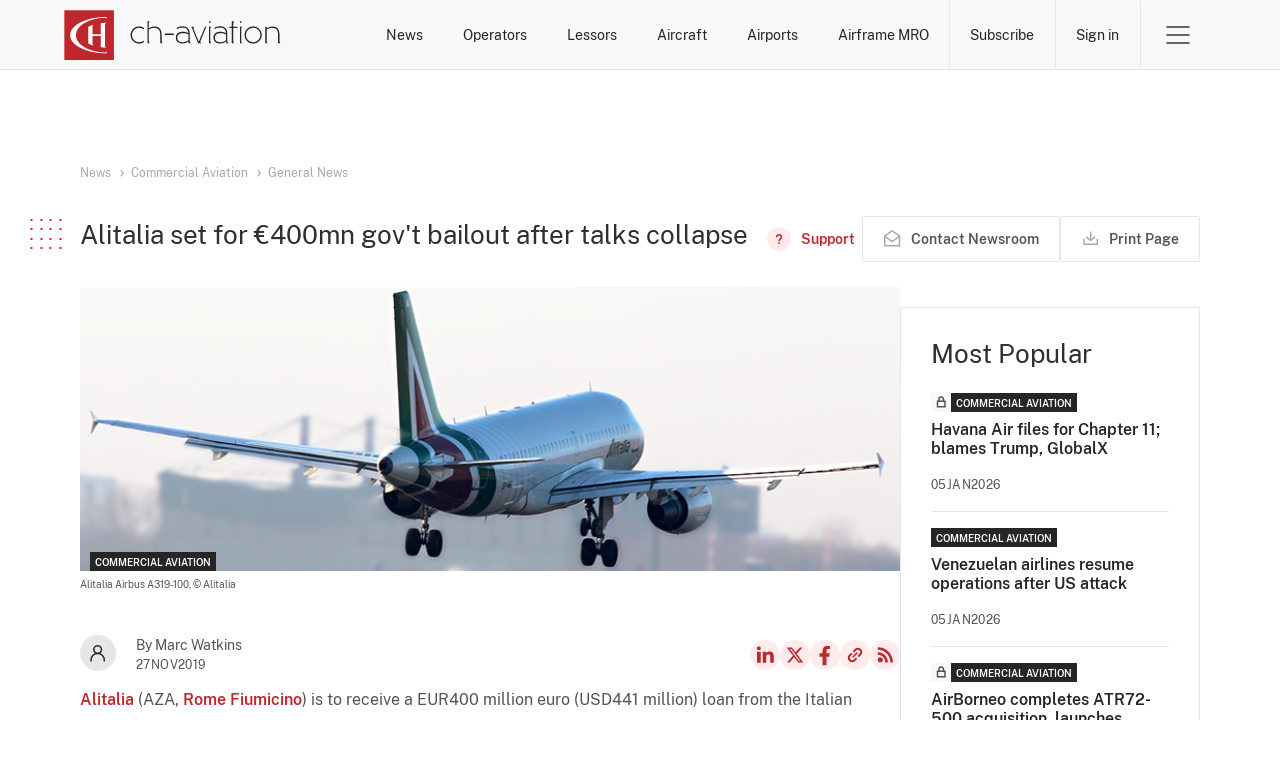

--- FILE ---
content_type: text/html; charset=UTF-8
request_url: https://www.ch-aviation.com/news/83776-alitalia-set-for-400mn-govt-bailout-after-talks-collapse
body_size: 13381
content:
<!DOCTYPE html>
<html xml:lang="en" lang="en" xmlns="http://www.w3.org/1999/xhtml">
<head>
                    <meta http-equiv="Content-Type" content="text/html; charset=UTF-8"/>
        <meta http-equiv="X-UA-Compatible" content="IE=edge">
        <meta name="viewport" content="width=device-width, initial-scale=1">

                <link rel="apple-touch-icon" sizes="180x180" href="/apple-touch-icon.png">
        <link rel="icon" type="image/png" sizes="32x32" href="/favicon-32x32.png">
        <link rel="icon" type="image/png" sizes="16x16" href="/favicon-16x16.png">
        <link rel="mask-icon" href="/safari-pinned-tab.svg" color="#5bbad5">
        <meta name="msapplication-TileColor" content="#da532c">
        <meta name="theme-color" content="#ffffff">

        <title>
                            Alitalia set for €400mn gov&#039;t bailout after talks collapse -
                        ch-aviation
        </title>

                    <meta property="og:site_name" content="ch-aviation"/>
            <meta property="og:locale" content="en_US"/>
            <meta property="og:image" content="https://www.ch-aviation.com/images/stockPhotos/7551/7b73853be36922cd9a48d937ed146ad72b51365d.png"/>
            <meta property="og:title" content="Alitalia set for €400mn gov&#039;t bailout after talks collapse"/>
            <meta property="og:type" content="article"/>
            <meta property="og:url" content="https://www.ch-aviation.com/news/83776-alitalia-set-for-400mn-govt-bailout-after-talks-collapse"/>
            <meta name="description" content="Alitalia (AZA, Rome Fiumicino)  is to receive a EUR400 million euro (USD441 million) loan from the Italian government in order to keep the loss-making carrier in the air, after..."/>
            <meta name="keywords" content="Operator News, Operator Route Network, Route Network Changes, New Routes, Route Cancellations, Strategic Fleet Developments, Operator Fleet News, Aircraft Orders, Operator Start-Up, Operator Start-Ups, Operator Bankruptcy, Operator Bankruptcies, Operator Merger, Operator Acquisition, Operator Partnership, Alliances"/>
            <meta property="fb:app_id" content="113881411989900"/>
            <meta property="fb:admins" content="727303535,730983864"/>
            <meta property="fb:pages" content="113881411989900"/>
        
                <link rel="search" type="application/opensearchdescription+xml" href="/opensearch.xml" title="ch-aviation">

                <script>(function(w,d,s,l,i){w[l]=w[l]||[];w[l].push({'gtm.start':
new Date().getTime(),event:'gtm.js'});var f=d.getElementsByTagName(s)[0],
j=d.createElement(s),dl=l!='dataLayer'?'&l='+l:'';j.async=true;j.src=
'https://www.googletagmanager.com/gtm.js?id='+i+dl;f.parentNode.insertBefore(j,f);
})(window,document,'script','dataLayer','GTM-N9L8BC8L');
        </script>
                <link rel="stylesheet" href="/assets/ui.64fcb3071663eacfc97c.css" type="text/css"/>

                        <script src="/assets/runtime.2dd4f98d6ed6892239e9.js"></script>
                <script src="/assets/common.8452346d583dd469efaa.js"></script>
                <script src="/assets/ui.9315bbe22824132a5d04.js"></script>
        
                <link rel="alternate" type="application/rss+xml" title="ch-aviation General News Feed"
              href="https://www.ch-aviation.com#"/>

        <!-- AdButler -->
        <script type="text/javascript">
            if (!window.AdButler) {
                (function () {
                    var s = document.createElement("script");
                    s.async = true;
                    s.type = "text/javascript";
                    s.src = 'https://servedbyadbutler.com/app.js';
                    var n = document.getElementsByTagName("script")[0];
                    n.parentNode.insertBefore(s, n);
                }());
            }
        </script>

            <script type="application/ld+json">
        {
             "@context": "https://schema.org",
             "@type": "NewsArticle",
             "url": "https://www.ch-aviation.com/news/83776-alitalia-set-for-400mn-govt-bailout-after-talks-collapse",
               "publisher":{
                  "@type": "Person",
                  "name": "Marc Watkins"
               },
               "headline": "Alitalia set for €400mn gov&#039;t bailout after talks collapse",
               "mainEntityOfPage": "https://www.ch-aviation.com/news/83776-alitalia-set-for-400mn-govt-bailout-after-talks-collapse",
               "image":["https://www.ch-aviation.com/images/stockPhotos/7551/7b73853be36922cd9a48d937ed146ad72b51365d.png"],
               "datePublished":"2019-11-27T22:50:11+00:00"
          }
    </script>
    </head>

<body class="page--news-article">
<noscript><iframe src="https://www.googletagmanager.com/ns.html?id=GTM-N9L8BC8L" height="0" width="0" style="display:none;visibility:hidden"></iframe></noscript>
            <header class="header no-print header-grey" id="header">
            <div class="bypass-block" id="mainContentBypassBlock">
    <button type="button" data-block="mainContent">Skip to main content</button>
</div>
            
            <div class="container">
                <a class="header__logo" href="/" aria-label="ch-aviation home page">
                    <svg xmlns="http://www.w3.org/2000/svg" width="217" height="50" viewBox="0 0 199 46">
    <path fill="#C0272D" d="M0,46h45.6V0.3H0V46z"/>
    <path fill="#ffffff"
          d="M37.3,39.1l1.5-0.8v1.6c-18.5,0-33.5-7.5-33.5-16.7c0-9.3,15-16.8,33.4-16.8V8l-1.5-0.9 c-14.8,0.5-26.6,7.5-26.6,16C10.6,31.7,22.4,38.7,37.3,39.1z M38.2,11.8c-1.6,0-3.2,0.1-4.7,0.3v10.3h-7.6V15l0.9-1.5 c-1.7,0.5-3.3,1.2-4.7,1.9v15.5c1.4,0.7,3,1.4,4.7,1.9l-0.9-1.5v-7.4h7.6v10.3c1.5,0.2,3.1,0.3,4.7,0.3L37.3,33V13.3L38.2,11.8z"/>
    <path id="logo-text" fill="#ffffff"
          d="M163,11.8h-1.5v-1.5h1.5V11.8z M115.5,29.1l0.9,1.5h-2.1v-1.8c-1.2,1.2-3.6,2-5.6,2c-3.9,0-6.1-2-6.1-5.5 c0-3.2,2.2-5.4,6.4-5.3c1.7,0,3.5,0.3,5.1,1.3c-0.1-3.3-1.9-5.1-5.2-5.1c-2.3,0-3.9,0.4-5.1,1.4l-0.6-1c1.5-1.1,3.4-1.6,5.8-1.6 c4,0,6.3,2.4,6.3,6.6v7.5H115.5z M114.2,22.6c-1.4-1-3.5-1.3-5.1-1.3c-3.5,0-5.2,1.7-5.2,4.2c0,2.7,1.6,4.2,4.9,4.2 c1.7,0,4.2-0.8,5.4-1.9V22.6z M89.5,23.2L89.5,23.2c-0.1-5.2-1.8-8-6.8-8c-2,0-3.8,0.8-5.1,1.7v-5l0.9-1.5h-2.1v20.3h2.2l-0.9-1.5 V18c1.2-0.9,3.1-1.6,4.8-1.6c4.4,0,5.7,2.3,5.7,6.8v7.5h2.2l-0.9-1.5V23.2z M68.8,16.4c1.5,0,2.8,0.4,4,1.3l0.9-0.9 c-1.3-1.1-3.1-1.7-4.9-1.7c-4.3,0-7.9,3.5-7.9,7.9s3.5,7.9,7.9,7.9c1.8,0,3.5-0.6,4.9-1.7l-0.9-0.9c-1.1,0.9-2.4,1.3-4,1.3 c-3.7,0-6.6-2.9-6.6-6.6S65.1,16.4,68.8,16.4z M92.4,22.9h8.2v-1.2h-8.2V22.9z M181.6,23c0,4.4-3.5,7.9-7.9,7.9 c-4.4,0-7.9-3.5-7.9-7.9s3.5-7.9,7.9-7.9C178.1,15.2,181.6,18.7,181.6,23z M180.3,23c0-3.7-2.9-6.6-6.6-6.6s-6.6,2.9-6.6,6.6 s2.9,6.6,6.6,6.6C177.4,29.7,180.3,26.7,180.3,23z M163.6,15.4h-2.1v15.3h2.1l-0.9-1.5V16.9L163.6,15.4z M198.8,30.7l-0.9-1.5v-6 c0-5.2-1.7-8-6.7-8c-2,0-3.9,0.8-5.1,1.7v-1.5h-1.2v15.3h2.1l-0.9-1.5V18c1.2-0.9,3.1-1.6,4.8-1.6c4.4,0,5.7,2.3,5.7,6.8v7.5H198.8z M155.3,11.8h0.1l0.9-1.5h-2.2v5.1h-2.2v1.2h2.2v14.1h2.1l-0.9-1.5V16.6h4.1v-1.2h-4.1V11.8z M129.4,15.4l-5.7,13.8l-5-12.3l0.9-1.5 h-2.7l6.2,15.3h2.8l-0.9-1.5l5.6-13.8H129.4z M150.1,29.1l0.9,1.5h-2.1v-1.8c-1.2,1.2-3.6,2-5.6,2c-3.9,0-6.1-2-6.1-5.5 c0-3.2,2.2-5.4,6.4-5.3c1.7,0,3.5,0.3,5.1,1.3c-0.1-3.3-1.9-5.1-5.2-5.1c-2.3,0-3.9,0.4-5.1,1.4l-0.6-1c1.5-1.1,3.3-1.6,5.8-1.6 c4.1,0,6.3,2.4,6.3,6.6v7.5H150.1z M148.8,22.6c-1.4-1-3.5-1.3-5.1-1.3c-3.5,0-5.2,1.7-5.2,4.2c0,2.7,1.6,4.2,4.9,4.2 c1.7,0,4.2-0.8,5.4-1.9V22.6z M134.5,10.3H133v1.5h1.5V10.3z M135.2,15.4h-2.1v15.3h2.1l-0.9-1.5V16.9L135.2,15.4z"/>
</svg>                </a>

                <nav class="header__menu">
                    <ul class="menu__searches">
            <li>
            <a href="/news">News</a>
            <div class="search-submenu" id="newsSubmenu">
                <ul>
                    <li><a href="/news#search=eyJpbnB1dCI6eyJwdWJsaXNoaW5nX2NoYW5uZWxzIjpbImNoLWF2aWF0aW9uIiwiYnJpZWYiXX0sInBhcmFtZXRlcnMiOnt9fQ==">Latest News</a></li>
                    <li><a href="/news#search=eyJpbnB1dCI6eyJzZWdtZW50cyI6WyJDTUMiXSwicHVibGlzaGluZ19jaGFubmVscyI6WyJjaC1hdmlhdGlvbiIsImJyaWVmIl19LCJwYXJhbWV0ZXJzIjp7fX0=">Commercial Aviation</a></li>
                    <li><a href="/news#search=eyJpbnB1dCI6eyJzZWdtZW50cyI6WyJCWkEiXSwicHVibGlzaGluZ19jaGFubmVscyI6WyJjaC1hdmlhdGlvbiIsImJyaWVmIl19LCJwYXJhbWV0ZXJzIjp7fX0=">Business Jets</a></li>
                                            <li><a href="/news#search=eyJpbnB1dCI6eyJuZXdzX3NlYXJjaF9ieSI6ImFpcmxpbmVTZWFyY2hlcyIsIm5ld3NfdHlwZSI6WyJ0eXBlUm91dGUiXX0sInBhcmFtZXRlcnMiOnt9fQ==">Route Network Changes</a></li>
                                        <li><a href="/news#search=eyJpbnB1dCI6eyJuZXdzX3NlYXJjaF9ieSI6ImFpcmxpbmVTZWFyY2hlcyIsIm5ld3NfdHlwZSI6WyJ0eXBlUGVvcGxlIl19LCJwYXJhbWV0ZXJzIjp7fX0=">Management Changes</a></li>
                </ul>
            </div>
        </li>
    <li>
        <a href="/airlines">Operators</a>
        <div class="search-submenu" id="airlinesSubmenu">
            <ul>
                <li><a href="/airlines">Operator Search</a></li>
                                    <li><a href="/startups">Start-Ups</a></li>
                    <li><a href="/winners-and-losers#search=eyJpbnB1dCI6eyJhaXJsaW5lX3NlYXJjaF9ieSI6Indpbm5lcnMiLCJ5ZWFyIjoiMjAyNiJ9LCJwYXJhbWV0ZXJzIjp7fX0=">Winners & Losers</a></li>
                                <li><a href="/contacts">Operator Contacts</a></li>
                                    <li><a href="/schedules">Schedules</a></li>
                    <li><a href="/routes">Routes</a></li>
                    <li><a href="/capacity">Capacity</a></li>
                    <li><a href="/it-system-types/Res">Commercial IT</a></li>
                            </ul>
        </div>
    </li>
            <li><a href="/lessors">Lessors</a></li>
        <li>
        <a href="/aircraft">Aircraft</a>
        <div class="search-submenu" id="aircraftSubmenu">
            <ul>
                <li><a href="/aircraft">Aircraft Search</a></li>
                <li><a href="/orders">Orders</a></li>
                                    <li><a href="/aircraft/charter">Charter Search</a></li>
                    <li><a href="/utilisation">Utilisation</a></li>
                                <li><a href="/aircraft-history">History</a></li>
                                    <li><a href="/accidents-and-incidents">Accidents and Incidents</a></li>
                            </ul>
        </div>
    </li>
    <li>
        <a href="/airports">Airports</a>
        <div class="search-submenu" id="airportsSubmenu">
            <ul>
                <li><a href="/airports">Airport Search</a></li>
                                    <li><a href="/schedules">Schedules</a></li>
                    <li><a href="/routes">Routes</a></li>
                    <li><a href="/capacity">Capacity</a></li>
                            </ul>
        </div>
    </li>
            <li>
            <a href="/mro-providers">Airframe MRO</a>
            <div class="search-submenu" id="mroSubmenu">
                <ul>
                    <li><a href="/mro-providers">Airframe MRO Provider Search</a></li>
                                            <li><a href="/mro-events">Airframe MRO Event Search</a></li>
                                    </ul>
            </div>
        </li>
    </ul>                    <ul class="menu__account">
            <li>
            <a href="/subscribe" class="btn-subscribe btn-link btn-link-red">Subscribe</a>
        </li>
        <li>
            <a href="/login" class="btn-sign-in btn-link btn-link-red">Sign in</a>
        </li>
    </ul>                                        <div class="menu__burger">
    <button class="btn-toggle btn-link" data-submenu="headerBurgerMenu" aria-expanded="false">
        <span>Open Menu</span>
    </button>

    <div id="headerBurgerMenu" class="burger-submenu submenu">
        <div class="container">

            <div class="menu__mobile-nav">
                <ul class="menu__searches">
            <li>
            <a href="/news">News</a>
            <div class="search-submenu" id="newsSubmenu">
                <ul>
                    <li><a href="/news#search=eyJpbnB1dCI6eyJwdWJsaXNoaW5nX2NoYW5uZWxzIjpbImNoLWF2aWF0aW9uIiwiYnJpZWYiXX0sInBhcmFtZXRlcnMiOnt9fQ==">Latest News</a></li>
                    <li><a href="/news#search=eyJpbnB1dCI6eyJzZWdtZW50cyI6WyJDTUMiXSwicHVibGlzaGluZ19jaGFubmVscyI6WyJjaC1hdmlhdGlvbiIsImJyaWVmIl19LCJwYXJhbWV0ZXJzIjp7fX0=">Commercial Aviation</a></li>
                    <li><a href="/news#search=eyJpbnB1dCI6eyJzZWdtZW50cyI6WyJCWkEiXSwicHVibGlzaGluZ19jaGFubmVscyI6WyJjaC1hdmlhdGlvbiIsImJyaWVmIl19LCJwYXJhbWV0ZXJzIjp7fX0=">Business Jets</a></li>
                                            <li><a href="/news#search=eyJpbnB1dCI6eyJuZXdzX3NlYXJjaF9ieSI6ImFpcmxpbmVTZWFyY2hlcyIsIm5ld3NfdHlwZSI6WyJ0eXBlUm91dGUiXX0sInBhcmFtZXRlcnMiOnt9fQ==">Route Network Changes</a></li>
                                        <li><a href="/news#search=eyJpbnB1dCI6eyJuZXdzX3NlYXJjaF9ieSI6ImFpcmxpbmVTZWFyY2hlcyIsIm5ld3NfdHlwZSI6WyJ0eXBlUGVvcGxlIl19LCJwYXJhbWV0ZXJzIjp7fX0=">Management Changes</a></li>
                </ul>
            </div>
        </li>
    <li>
        <a href="/airlines">Operators</a>
        <div class="search-submenu" id="airlinesSubmenu">
            <ul>
                <li><a href="/airlines">Operator Search</a></li>
                                    <li><a href="/startups">Start-Ups</a></li>
                    <li><a href="/winners-and-losers#search=eyJpbnB1dCI6eyJhaXJsaW5lX3NlYXJjaF9ieSI6Indpbm5lcnMiLCJ5ZWFyIjoiMjAyNiJ9LCJwYXJhbWV0ZXJzIjp7fX0=">Winners & Losers</a></li>
                                <li><a href="/contacts">Operator Contacts</a></li>
                                    <li><a href="/schedules">Schedules</a></li>
                    <li><a href="/routes">Routes</a></li>
                    <li><a href="/capacity">Capacity</a></li>
                    <li><a href="/it-system-types/Res">Commercial IT</a></li>
                            </ul>
        </div>
    </li>
            <li><a href="/lessors">Lessors</a></li>
        <li>
        <a href="/aircraft">Aircraft</a>
        <div class="search-submenu" id="aircraftSubmenu">
            <ul>
                <li><a href="/aircraft">Aircraft Search</a></li>
                <li><a href="/orders">Orders</a></li>
                                    <li><a href="/aircraft/charter">Charter Search</a></li>
                    <li><a href="/utilisation">Utilisation</a></li>
                                <li><a href="/aircraft-history">History</a></li>
                                    <li><a href="/accidents-and-incidents">Accidents and Incidents</a></li>
                            </ul>
        </div>
    </li>
    <li>
        <a href="/airports">Airports</a>
        <div class="search-submenu" id="airportsSubmenu">
            <ul>
                <li><a href="/airports">Airport Search</a></li>
                                    <li><a href="/schedules">Schedules</a></li>
                    <li><a href="/routes">Routes</a></li>
                    <li><a href="/capacity">Capacity</a></li>
                            </ul>
        </div>
    </li>
            <li>
            <a href="/mro-providers">Airframe MRO</a>
            <div class="search-submenu" id="mroSubmenu">
                <ul>
                    <li><a href="/mro-providers">Airframe MRO Provider Search</a></li>
                                            <li><a href="/mro-events">Airframe MRO Event Search</a></li>
                                    </ul>
            </div>
        </li>
    </ul>                <a class="btn--primary" href="/subscribe">Subscribe</a>
            </div>

            <nav class="menu__nav">
    <ul>
        <li>Commercial Aviation</li>
        <li><a href="/news">Operator News</a></li>
        <li><a href="/airlines">Operator Data</a></li>
        <li><a href="/airports">Airport Data</a></li>
        <li><a href="/contacts">Operator Contact Data</a></li>
        <li><a href="/schedules">Operator Schedule Data</a></li>
        <li><a href="/capacity">Operator Capacity Data</a></li>
        <li><a href="/it-system-types/Res">Operator IT Data</a></li>
        <li><a href="/aircraft">Aircraft Data</a></li>
        <li><a href="/lessors">Aircraft Ownership Data</a></li>
        <li><a href="/aircraft-history">Aircraft History Data</a></li>
        <li><a href="/aircraft/charter">Aircraft Charter Data</a></li>
        <li><a href="/accidents-and-incidents">Aircraft Accidents and Incidents Data</a></li>
                    <li><a href="/mro-providers">Airframe MRO Providers and Customers Data</a></li>
            <li><a href="/mro-events">Airframe MRO Events Data</a></li>
            </ul>
    <ul>
        <li>Business Jets</li>
        <li><a href="/news">Operator News</a></li>
        <li><a href="/airlines">Operator Data</a></li>
        <li><a href="/airports">Airport Data</a></li>
        <li><a href="/contacts">Operator Contact Data</a></li>
        <li><a href="/aircraft">Aircraft Data</a></li>
        <li><a href="/aircraft">Aircraft Ownership Data</a></li>
        <li><a href="/aircraft-history">Aircraft History Data</a></li>
        <li><a href="/accidents-and-incidents">Aircraft Accidents and Incidents Data</a></li>
    </ul>
    <ul>
        <li>RAW Data Feeds</li>
        <li><a href="https://about.ch-aviation.com/" target="_blank">ch-aviation data feeds</a></li>
        <li><a href="https://about.ch-aviation.com/preferred-and-supported-data-formats/" target="_blank">Preferred and supported data formats</a></li>
        <li><a href="https://about.ch-aviation.com/data-delivery-options/" target="_blank">Data delivery options</a></li>
        <li><a href="https://about.ch-aviation.com/data-dictionary/" target="_blank">Data dictionary</a></li>
    </ul>
    <ul>
        <li>ch-aviation</li>
        <li><a href="https://www.ch-aviation.com/about">About Us</a></li>
        <li><a href="https://about.ch-aviation.com/blog/" target="_blank">ch-aviation Blog</a></li>
        <li><a href="https://www.ch-aviation.com/advertising">Advertising at ch-aviation</a></li>
        <li><a href="https://www.ch-aviation.com/university-access">University Access</a></li>
        <li><a href="https://www.ch-aviation.com/media-enquiries">Media Enquiries</a></li>
        <li><a href="https://www.ch-aviation.com/careers">Careers</a></li>
        <li><a href="https://www.ch-aviation.com/contact-us">Contact Us</a></li>
    </ul>
    <ul>
        <li>
            <ul class="support">
                <li>Support</li>
                                                                <li><button type="button" data-show="cookiesSettings" disabled >Cookie Settings</button></li>
            </ul>
        </li>
        <li>
            <ul>
                <li>Legal</li>
                <li><a href="https://www.ch-aviation.com/terms">Terms and Conditions</a></li>
                <li><a href="https://www.ch-aviation.com/privacy">Privacy Policy</a></li>
                <li><a href="https://www.ch-aviation.com/impressum">Impressum</a></li>
                <li><a href="/accessibility-policy">Accessibility Policy</a></li>
            </ul>
        </li>
    </ul>
</nav>

<div class="menu__footer">
    <p class="menu__copyright">© 1998-2026 ch-aviation GmbH. All rights reserved.</p>

    <ul class="menu__social-media">
        <li>
            <a class="link--linkedin" href="https://www.linkedin.com/company/ch-aviation" target="_blank">LinkedIn</a>
        </li>
        <li>
            <a class="link--twitter" href="https://x.com/chaviation" target="_blank">Twitter</a>
        </li>
        <li>
            <a class="link--fb" href="https://www.facebook.com/chaviation" target="_blank">Facebook</a>
        </li>
        <li>
            <a class="link--rss" href="https://www.ch-aviation.com/news/feed" target="_blank">RSS Feed</a>
        </li>
    </ul>
</div>

        </div>
    </div>
</div>                </nav>
            </div>
        </header>
    
        <main id="mainContent">
                    <div class="container-typography overflow-clip">
                <section class="section--article">
                                        <div class="ad hero_new hero_banner_main" id="ad_wrapper_hero_banner_main"></div>
                    <article class="article">
                        <ul class="breadcrumbs breadcrumbs-sm">
                                                            <li>
                                    <i class="fas fa-angle-right"></i>
                                    <i class="fas fa-stop"></i>
                                    <a href="/news">News</a>
                                </li>
                                                            <li>
                                    <i class="fas fa-angle-right"></i>
                                    <i class="fas fa-stop"></i>
                                    <a href="/news#search=eyJpbnB1dCI6eyJzZWdtZW50cyI6WyJDTUMiXX0sInBhcmFtZXRlcnMiOnt9fQ==">Commercial Aviation</a>
                                </li>
                                                            <li>
                                    <i class="fas fa-angle-right"></i>
                                    <i class="fas fa-stop"></i>
                                    <a href="/news#search=eyJpbnB1dCI6eyJzZWdtZW50cyI6WyJDTUMiXSwibmV3c190eXBlIjpbInR5cGVHZW5lcmFsIl19LCJwYXJhbWV0ZXJzIjp7fX0=">General News</a>
                                </li>
                                                    </ul>
                        <header class="article__header">
                            <div class="article__header__title">
                                <h1 class="h4 with-square">Alitalia set for €400mn gov&#039;t bailout after talks collapse</h1>

                                
                                <div class="actions">
                                        <a class="btn btn--link btn--has-icon btn--support"
       href="/faq/news"
       title="Need help? - FAQ on News">
        <span>Support</span>
    </a>
                                    <a class="btn btn--secondary btn--has-icon btn--feedback no-print feedback-link nowrap"
                                       href="/feedback?type=news&amp;news_id=83776">
                                        <span>Contact Newsroom</span>
                                    </a>
                                    <button id="printPage" class="btn btn--secondary btn--has-icon btn--print no-print" title="Print Page">
    <span>
        Print Page
        <span class="loader">Preparing for print</span>
    </span>
</button>
                                                                    </div>
                            </div>
                        </header>

                        <div class="news-content-wrapper" id="newsContentWrapper">
                            <div class="news-content-main">
                                <div class="news-content-header">
                                                                            <div class="article__img-wrapper">
                                            <div class="article__img"
                                                 style="background-image: url(/images/stockPhotos/7551/7b73853be36922cd9a48d937ed146ad72b51365d.png)">
                                                <ul class="post__tags">
                <li class="tag aviation-segment">Commercial Aviation</li>
    </ul>
                                            </div>

                                            <div class="img-blurb">
                                                <p>
                                                                                                            Alitalia Airbus A319-100,
                                                                                                    </p>
                                                <p>
                                                                                                            © Alitalia
                                                                                                    </p>
                                            </div>
                                        </div>
                                    
                                    <div class="article__info">
                                        <div class="article__short-info">
                                            <div class="article_author-pic">
                                                                                                                                                <img src="/static/img/icons/icon-profile-dark.svg"
                                                     alt="Marc Watkins"/>
                                            </div>
                                            <div>
                                                <span>By Marc Watkins</span>
                                                <span class="article__date">27Nov2019</span>
                                            </div>
                                        </div>
                                        <ul class="article__social-media align-center justify-end">
                                            <li>
                                                <a class="link--linkedin" href="https://www.linkedin.com/shareArticle?url=https%3A%2F%2Fwww.ch-aviation.com%2Fnews%2F83776-alitalia-set-for-400mn-govt-bailout-after-talks-collapse&title=Alitalia+set+for+%E2%82%AC400mn+gov%27t+bailout+after+talks+collapse&source=https%3A%2F%2Fwww.ch-aviation.com" target="_blank">LinkedIn</a>
                                            </li>
                                            <li>
                                                <a class="link--twitter"
                                                   href="https://x.com/intent/tweet?url=https%3A%2F%2Fwww.ch-aviation.com%2Fnews%2F83776-alitalia-set-for-400mn-govt-bailout-after-talks-collapse"
                                                   target="_blank">X</a>
                                            </li>
                                            <li>
                                                <a class="link--fb" href="https://www.facebook.com/sharer/sharer.php?u=https%3A%2F%2Fwww.ch-aviation.com%2Fnews%2F83776-alitalia-set-for-400mn-govt-bailout-after-talks-collapse"
                                                   target="_blank">Facebook</a>
                                            </li>
                                            <li>
                                                <button class="btn btn--icon btn--copy-link">Copy news link</button>
                                            </li>
                                            <li>
                                                <a class="link--rss" href="https://www.ch-aviation.com#" target="_blank">RSS
                                                    Feed</a>
                                            </li>
                                        </ul>
                                    </div>
                                </div>

                                                                    <div class="sidebar-news sidebar-airline hide show-on-print">
                                        <ul class="data-list grid justify-space-between">
                                                                                            <img class="grid__col-3" src="/images/stockPhotos/1585/1dea113fdb11b278bebb33f7166436503fa410fa.jpg"
                                                     alt="Logo of Alitalia"/>
                                                                                                                                        <li class="grid__col-6">
                                                    <span class="data-label">Type</span>
                                                    <p class="data-value info--text news_aside_type">
                                                        <a href="/entities/AZ">Scheduled Carrier</a>
                                                    </p>
                                                </li>
                                                                                            <li class="grid__col-6">
                                                    <span class="data-label">Base</span>
                                                    <p class="data-value info--text news_aside_base">
                                                        <a href="/airports/FCO">Rome Fiumicino</a>
                                                    </p>
                                                </li>
                                                                                            <li class="grid__col-6">
                                                    <span class="data-label">Aircraft</span>
                                                    <p class="data-value info--number news_aside_aircraft">
                                                        <a href="/aircraft#search=eyJpbnB1dCI6eyJvcGVyYXRvciI6eyJjb2RlcyI6WyJBWiJdfX0sInBhcmFtZXRlcnMiOnt9fQ==">18</a>
                                                    </p>
                                                </li>
                                                                                    </ul>
                                    </div>
                                
                                <div class="article__content">
                                                                            <section class="article-main">

                                            <div class="article-body typography--big">
                                                <p><a href="https://www.ch-aviation.com/airlines/AZ">Alitalia</a> (AZA, <a href="https://www.ch-aviation.com/airports/2431">Rome Fiumicino</a>)  is to receive a EUR400 million euro (USD441 million) loan from the Italian government in order to keep the loss-making carrier in the air, after potential rescuers walked away from a deal last week.</p>
<p>Italian railway group Ferrovie dello Stato (FS), which was in talks with <a href="https://www.ch-aviation.com/airlines/DL">Delta Air Lines</a> (DL, <a href="https://www.ch-aviation.com/airports/4252">Atlanta Hartsfield Jackson</a>) and infrastructure group Atlantia, said last week it was not able to form a rescue consortium for the flag carrier. </p>
<p>In a further development on November 26, Italy's Industry Minister Stefano Patuanelli told a parliamentary hearing that selling Alitalia to Ferrovie was no longer being considered. “We are discussing several options...for sure not the possibility of giving more time to the consortium...that option does not exist anymore.”</p>
<p>The Italian government had granted FS 12 months to present its recovery plan for Alitalia, but has now decided to appoint a new administrator and will release the EUR400 million euro (USD441 million) funds it had reserved for the carrier subject to the condition of receiving a binding offer.</p>
<p>According to sources speaking to Reuters, this condition has now been scrapped. The same sources also suggested that the Italian authorities are likely to anger European Commission officials by providing the cash to the ailing carrier, as the move flouts state aid rules.</p>
<p>“The industry ministry will ask the current administrators to quit to make room for a new administrator who will have the mandate to cut the carrier’s workforce and airplanes,” one of the sources said.</p>
<p>“Rome will use the appointment of a new administrator as a way to bypass EU state aid rules and grant an additional EUR400 million euros to Alitalia,” the source added.</p>
<p>Alitalia is no stranger to government bail-outs, having received EUR900 million euro (USD992 million) since May 2017, when the <a href="https://www.ch-aviation.com/alliances/ST">Skyteam</a> carrier was put into special administration following a previous failed restructuring attempt. This amount, plus the EUR150 million euro (USD 165 million) interest are yet to be repaid by the airline. The total sum of tax payer's money that Alitalia is calculated to have been given is meant to be around EUR9 billion euro (USD10 billion).</p>
<p>When referring to the <a href="https://www.ch-aviation.com/operators">ch-aviation Commercial Aviation News, Operator &amp; Airport Data</a> module the airline currently operates a fleet of 115 aircraft, the majority of which are leased. Its biggest base is <a href="https://www.ch-aviation.com/airports/2431">Rome Fiumicino</a>, where the company has 38% of weekly seats, followed by <a href="https://www.ch-aviation.com/airports/2415">Milan Linate</a> where the carrier has 15% of its weekly capacity.</p>
                                            </div>

                                            
                                            
                                                                                            <div class="article-tags">
                                                    <ul>
                                                                                                                    <li class="tag">
                                                                <a href="https://www.ch-aviation.com/news#search=eyJpbnB1dCI6eyJuZXdzX3NlYXJjaF9ieSI6ImFpcmxpbmVTZWFyY2hlcyIsIm5ld3NfdHlwZSI6WyJ0eXBlR2VuZXJhbCIsInR5cGVQZW9wbGUiLCJ0eXBlUm91dGUiXSwiYWlycG9ydCI6eyJjb2RlcyI6WyJMSU4iXX19LCJwYXJhbWV0ZXJzIjp7fX0=">
                                                                    Milan Linate
                                                                </a>
                                                            </li>
                                                                                                                    <li class="tag">
                                                                <a href="https://www.ch-aviation.com/news#search=eyJpbnB1dCI6eyJuZXdzX3NlYXJjaF9ieSI6ImFpcmxpbmVTZWFyY2hlcyIsIm5ld3NfdHlwZSI6WyJ0eXBlR2VuZXJhbCIsInR5cGVQZW9wbGUiLCJ0eXBlUm91dGUiXSwiYWlycG9ydCI6eyJjb2RlcyI6WyJGQ08iXX19LCJwYXJhbWV0ZXJzIjp7fX0=">
                                                                    Rome Fiumicino
                                                                </a>
                                                            </li>
                                                                                                                    <li class="tag">
                                                                <a href="https://www.ch-aviation.com/news#search=eyJpbnB1dCI6eyJuZXdzX3NlYXJjaF9ieSI6ImFpcmxpbmVTZWFyY2hlcyIsIm5ld3NfdHlwZSI6WyJ0eXBlR2VuZXJhbCIsInR5cGVQZW9wbGUiLCJ0eXBlUm91dGUiXSwiYWlycG9ydCI6eyJjb2RlcyI6WyJBVEwiXX19LCJwYXJhbWV0ZXJzIjp7fX0=">
                                                                    Atlanta Hartsfield Jackson
                                                                </a>
                                                            </li>
                                                                                                                    <li class="tag">
                                                                <a href="https://www.ch-aviation.com/news#search=eyJpbnB1dCI6eyJuZXdzX3NlYXJjaF9ieSI6ImFpcmxpbmVTZWFyY2hlcyIsIm5ld3NfdHlwZSI6WyJ0eXBlR2VuZXJhbCIsInR5cGVQZW9wbGUiLCJ0eXBlUm91dGUiXSwiY2FycmllciI6eyJjb2RlcyI6WyJBWiJdfX0sInBhcmFtZXRlcnMiOnt9fQ==">
                                                                    Alitalia
                                                                </a>
                                                            </li>
                                                                                                                    <li class="tag">
                                                                <a href="https://www.ch-aviation.com/news#search=eyJpbnB1dCI6eyJuZXdzX3NlYXJjaF9ieSI6ImFpcmxpbmVTZWFyY2hlcyIsIm5ld3NfdHlwZSI6WyJ0eXBlR2VuZXJhbCIsInR5cGVQZW9wbGUiLCJ0eXBlUm91dGUiXSwiY2FycmllciI6eyJjb2RlcyI6WyJETCJdfX0sInBhcmFtZXRlcnMiOnt9fQ==">
                                                                    Delta Air Lines
                                                                </a>
                                                            </li>
                                                                                                                    <li class="tag">
                                                                <a href="https://www.ch-aviation.com/news#search=eyJpbnB1dCI6eyJuZXdzX3NlYXJjaF9ieSI6ImFpcmxpbmVTZWFyY2hlcyIsIm5ld3NfdHlwZSI6WyJ0eXBlR2VuZXJhbCIsInR5cGVQZW9wbGUiLCJ0eXBlUm91dGUiXSwibmV3c190YWdzIjpbIjE2Il19LCJwYXJhbWV0ZXJzIjp7fX0=">
                                                                    Business Restructuring
                                                                </a>
                                                            </li>
                                                                                                                    <li class="tag">
                                                                <a href="https://www.ch-aviation.com/news#search=eyJpbnB1dCI6eyJuZXdzX3NlYXJjaF9ieSI6ImFpcmxpbmVTZWFyY2hlcyIsIm5ld3NfdHlwZSI6WyJ0eXBlR2VuZXJhbCIsInR5cGVQZW9wbGUiLCJ0eXBlUm91dGUiXSwibmV3c190YWdzIjpbIjE4Il19LCJwYXJhbWV0ZXJzIjp7fX0=">
                                                                    MRO
                                                                </a>
                                                            </li>
                                                                                                                    <li class="tag">
                                                                <a href="https://www.ch-aviation.com/news#search=eyJpbnB1dCI6eyJuZXdzX3NlYXJjaF9ieSI6ImFpcmxpbmVTZWFyY2hlcyIsIm5ld3NfdHlwZSI6WyJ0eXBlR2VuZXJhbCIsInR5cGVQZW9wbGUiLCJ0eXBlUm91dGUiXSwibmV3c190YWdzIjpbIjE5Il19LCJwYXJhbWV0ZXJzIjp7fX0=">
                                                                    Alliances
                                                                </a>
                                                            </li>
                                                                                                                    <li class="tag">
                                                                <a href="https://www.ch-aviation.com/news#search=eyJpbnB1dCI6eyJuZXdzX3NlYXJjaF9ieSI6ImFpcmxpbmVTZWFyY2hlcyIsIm5ld3NfdHlwZSI6WyJ0eXBlR2VuZXJhbCIsInR5cGVQZW9wbGUiLCJ0eXBlUm91dGUiXSwibmV3c190YWdzIjpbIjIwIl19LCJwYXJhbWV0ZXJzIjp7fX0=">
                                                                    Bases/Hubs
                                                                </a>
                                                            </li>
                                                                                                                    <li class="tag">
                                                                <a href="https://www.ch-aviation.com/news#search=eyJpbnB1dCI6eyJuZXdzX3NlYXJjaF9ieSI6ImFpcmxpbmVTZWFyY2hlcyIsIm5ld3NfdHlwZSI6WyJ0eXBlR2VuZXJhbCIsInR5cGVQZW9wbGUiLCJ0eXBlUm91dGUiXSwibmV3c190YWdzIjpbIjIzIl19LCJwYXJhbWV0ZXJzIjp7fX0=">
                                                                    Government Subsidisation
                                                                </a>
                                                            </li>
                                                                                                                    <li class="tag">
                                                                <a href="https://www.ch-aviation.com/news#search=eyJpbnB1dCI6eyJuZXdzX3NlYXJjaF9ieSI6ImFpcmxpbmVTZWFyY2hlcyIsIm5ld3NfdHlwZSI6WyJ0eXBlR2VuZXJhbCIsInR5cGVQZW9wbGUiLCJ0eXBlUm91dGUiXSwibmV3c190YWdzIjpbIjI1Il19LCJwYXJhbWV0ZXJzIjp7fX0=">
                                                                    Business Models
                                                                </a>
                                                            </li>
                                                                                                                    <li class="tag">
                                                                <a href="https://www.ch-aviation.com/news#search=eyJpbnB1dCI6eyJuZXdzX3NlYXJjaF9ieSI6ImFpcmxpbmVTZWFyY2hlcyIsIm5ld3NfdHlwZSI6WyJ0eXBlR2VuZXJhbCIsInR5cGVQZW9wbGUiLCJ0eXBlUm91dGUiXSwibmV3c190YWdzIjpbIjI2Il19LCJwYXJhbWV0ZXJzIjp7fX0=">
                                                                    Airport Operations
                                                                </a>
                                                            </li>
                                                                                                                    <li class="tag">
                                                                <a href="https://www.ch-aviation.com/news#search=eyJpbnB1dCI6eyJuZXdzX3NlYXJjaF9ieSI6ImFpcmxpbmVTZWFyY2hlcyIsIm5ld3NfdHlwZSI6WyJ0eXBlR2VuZXJhbCIsInR5cGVQZW9wbGUiLCJ0eXBlUm91dGUiXSwibmV3c190YWdzIjpbIjMyIl19LCJwYXJhbWV0ZXJzIjp7fX0=">
                                                                    Certification Events
                                                                </a>
                                                            </li>
                                                                                                            </ul>
                                                </div>
                                            
                                            <div class="sidebar-design__ad mobile-only"><div class="ad sidebar sidebar_1" id="ad_wrapper_sidebar_1"></div></div>

                                                                                            <div class="article-fact-box no-print">
                                                    <div>
                                                        <div class="sidebar-airline__header">
                                                                                                                            <a href="/entities/AZ">
                                                                    <img src="/images/stockPhotos/1585/1dea113fdb11b278bebb33f7166436503fa410fa.jpg"
                                                                         alt="Logo of Alitalia"/>
                                                                </a>
                                                                                                                    </div>
                                                        <a class="btn--secondary no-print view-full-desktop"
                                                           href="/entities/AZ">
                                                            View Full Profile
                                                        </a>
                                                    </div>
                                                    <ul class="data-list grid justify-space-between">
                                                                                                                    <li class="grid__col-6">
                                                                <span class="data-label">Type</span>
                                                                <p class="data-value info--text news_aside_type">
                                                                    <a href="/entities/AZ">Scheduled Carrier</a>
                                                                </p>
                                                            </li>
                                                                                                                    <li class="grid__col-6">
                                                                <span class="data-label">Base</span>
                                                                <p class="data-value info--text news_aside_base">
                                                                    <a href="/airports/FCO">Rome Fiumicino</a>
                                                                </p>
                                                            </li>
                                                                                                                    <li class="grid__col-6">
                                                                <span class="data-label">Aircraft</span>
                                                                <p class="data-value info--number news_aside_aircraft">
                                                                    <a href="/aircraft#search=eyJpbnB1dCI6eyJvcGVyYXRvciI6eyJjb2RlcyI6WyJBWiJdfX0sInBhcmFtZXRlcnMiOnt9fQ==">18</a>
                                                                </p>
                                                            </li>
                                                                                                            </ul>
                                                    <a class="btn--secondary no-print view-full-mobile"
                                                       href="/entities/AZ">
                                                        View Full Profile
                                                    </a>
                                                </div>
                                            
                                            <div class="sidebar-design__ad mobile-only"><div class="ad sidebar sidebar_2" id="ad_wrapper_sidebar_2"></div></div>

                                        </section>
                                                                    </div>

                                <div class="sidebar-news sidebar-most-popular no-print">
                                    <h3 class="h4 sidebar-news__title">Most Popular</h3>
                                    <section class="news-list">
            <article class="post post-without-images">
            <div class="post__content">

                <ul class="post__tags">
            <li class="tag other-publisher lock-icon">
            <img src="/static/img/icons/icon-locked-lock.svg" alt="">
        </li>
                <li class="tag aviation-segment">Commercial Aviation</li>
    </ul>

                <p class="post__title">
                    <a href="/news/162406-havana-air-files-for-chapter-11-blames-trump-globalx">Havana Air files for Chapter 11; blames Trump, GlobalX</a>
                </p>

                <p class="post__date">05Jan2026</p>
            </div>
        </article>
            <article class="post post-without-images">
            <div class="post__content">

                <ul class="post__tags">
                <li class="tag aviation-segment">Commercial Aviation</li>
    </ul>

                <p class="post__title">
                    <a href="/news/162417-venezuelan-airlines-resume-operations-after-us-attack">Venezuelan airlines resume operations after US attack</a>
                </p>

                <p class="post__date">05Jan2026</p>
            </div>
        </article>
            <article class="post post-without-images">
            <div class="post__content">

                <ul class="post__tags">
            <li class="tag other-publisher lock-icon">
            <img src="/static/img/icons/icon-locked-lock.svg" alt="">
        </li>
                <li class="tag aviation-segment">Commercial Aviation</li>
    </ul>

                <p class="post__title">
                    <a href="/news/162390-airborneo-completes-atr72-500-acquisition-launches-flights">AirBorneo completes ATR72-500 acquisition, launches flights</a>
                </p>

                <p class="post__date">05Jan2026</p>
            </div>
        </article>
            <article class="post post-without-images">
            <div class="post__content">

                <ul class="post__tags">
            <li class="tag other-publisher lock-icon">
            <img src="/static/img/icons/icon-locked-lock.svg" alt="">
        </li>
                <li class="tag aviation-segment">Commercial Aviation</li>
            <li class="tag">brief</li>
    </ul>

                <p class="post__title">
                    <a href="/news/162267-pia-to-resume-london-ops-as-cabinet-urged-to-approve-sale">PIA to resume London ops as cabinet urged to approve sale</a>
                </p>

                <p class="post__date">05Jan2026</p>
            </div>
        </article>
            <article class="post post-without-images">
            <div class="post__content">

                <ul class="post__tags">
                <li class="tag aviation-segment">Commercial Aviation</li>
            <li class="tag">brief</li>
    </ul>

                <p class="post__title">
                    <a href="/news/162252-aeroflot-repairs-first-a320-engines-plans-facility-by-4q27">Aeroflot repairs first A320 engines, plans facility by 4Q27</a>
                </p>

                <p class="post__date">06Jan2026</p>
            </div>
        </article>
    </section>                                </div>

                                <div class="sidebar-design__ad mobile-only"><div class="ad sidebar sidebar_3" id="ad_wrapper_sidebar_3"></div></div>

                                <section class="also-on-ch" id="newsAlsoOnCh">
                                    <h3 class="h4 with-square">Also on ch-aviation</h3>

                                    <div class="posts">
                                                                                    <article class="post">
                                                <div class="post__thumb">
                                                    <a class="post__img" href="/news/162373-ita-reshuffles-exec-team-to-lean-up-amid-pratt-woes" aria-hidden="true"
                                                       tabIndex="-1">
                                                        <img src="/images/stockPhotos/9025/b7b71e4d40c4c20223877921be0a65ac5b733ea6.jpg" alt="ITA reshuffles exec team to lean up amid Pratt woes">
                                                        <ul class="post__tags">
            <li class="tag other-publisher lock-icon">
            <img src="/static/img/icons/icon-locked-lock.svg" alt="">
        </li>
                <li class="tag aviation-segment">Commercial Aviation</li>
    </ul>
                                                    </a>
                                                </div>
                                                <div class="post__content">
                                                    <h2 class="post__title">
                                                        <a href="/news/162373-ita-reshuffles-exec-team-to-lean-up-amid-pratt-woes">ITA reshuffles exec team to lean up amid Pratt woes</a>
                                                    </h2>
                                                    <p class="post__date">02Jan2026</p>
                                                </div>
                                            </article>
                                                                                                                                                                            <article class="post">
                                                <div class="post__thumb">
                                                    <a class="post__img" href="/news/161247-aeroitalia-to-hire-ex-alitalia-employees-for-handling-firm" aria-hidden="true"
                                                       tabIndex="-1">
                                                        <img src="/images/stockPhotos/9384/6aa47ace150d5d701281bb0edc1711287d051d34.jpg" alt="AeroItalia to hire ex-Alitalia employees for handling firm">
                                                        <ul class="post__tags">
                <li class="tag aviation-segment">Commercial Aviation</li>
            <li class="tag">brief</li>
    </ul>
                                                    </a>
                                                </div>
                                                <div class="post__content">
                                                    <h2 class="post__title">
                                                        <a href="/news/161247-aeroitalia-to-hire-ex-alitalia-employees-for-handling-firm">AeroItalia to hire ex-Alitalia employees for handling firm</a>
                                                    </h2>
                                                    <p class="post__date">02Dec2025</p>
                                                </div>
                                            </article>
                                                                                            <div class="sidebar-design__ad mobile-only"><div class="ad sidebar sidebar_4" id="ad_wrapper_sidebar_4"></div></div>
                                                                                                                                                                            <article class="post">
                                                <div class="post__thumb">
                                                    <a class="post__img" href="/news/159633-ex-alitalia-staff-could-see-benefits-extended-up-to-4-years" aria-hidden="true"
                                                       tabIndex="-1">
                                                        <img src="/images/stockPhotos/5304/a0c08e98b9fb6dde4d9f8f90903da2d2bdfa3abc.jpg" alt="Ex-Alitalia staff could see benefits extended up to 4 years">
                                                        <ul class="post__tags">
            <li class="tag other-publisher lock-icon">
            <img src="/static/img/icons/icon-locked-lock.svg" alt="">
        </li>
                <li class="tag aviation-segment">Commercial Aviation</li>
            <li class="tag">brief</li>
    </ul>
                                                    </a>
                                                </div>
                                                <div class="post__content">
                                                    <h2 class="post__title">
                                                        <a href="/news/159633-ex-alitalia-staff-could-see-benefits-extended-up-to-4-years">Ex-Alitalia staff could see benefits extended up to 4 years</a>
                                                    </h2>
                                                    <p class="post__date">21Oct2025</p>
                                                </div>
                                            </article>
                                                                                                                                                                            <article class="post">
                                                <div class="post__thumb">
                                                    <a class="post__img" href="/news/159381-ita-airways-defers-a330-200-retirement-to-2026" aria-hidden="true"
                                                       tabIndex="-1">
                                                        <img src="/images/stockPhotos/9025/b7b71e4d40c4c20223877921be0a65ac5b733ea6.jpg" alt="ITA Airways defers A330-200 retirement to 2026">
                                                        <ul class="post__tags">
            <li class="tag other-publisher lock-icon">
            <img src="/static/img/icons/icon-locked-lock.svg" alt="">
        </li>
                <li class="tag aviation-segment">Commercial Aviation</li>
    </ul>
                                                    </a>
                                                </div>
                                                <div class="post__content">
                                                    <h2 class="post__title">
                                                        <a href="/news/159381-ita-airways-defers-a330-200-retirement-to-2026">ITA Airways defers A330-200 retirement to 2026</a>
                                                    </h2>
                                                    <p class="post__date">15Oct2025</p>
                                                </div>
                                            </article>
                                                                                                                                        <div class="sidebar-design__ad mobile-only"><div class="ad sidebar sidebar_5" id="ad_wrapper_sidebar_5"></div></div>
                                                                                                                                <article class="post">
                                                <div class="post__thumb">
                                                    <a class="post__img" href="/news/159260-alitalia-employees-near-end-of-employment-protection" aria-hidden="true"
                                                       tabIndex="-1">
                                                        <img src="/images/stockPhotos/1370/541bd800d3f085ef927fba0d295420d0c4df61af.jpg" alt="Alitalia employees near end of employment protection">
                                                        <ul class="post__tags">
            <li class="tag other-publisher lock-icon">
            <img src="/static/img/icons/icon-locked-lock.svg" alt="">
        </li>
                <li class="tag aviation-segment">Commercial Aviation</li>
            <li class="tag">brief</li>
    </ul>
                                                    </a>
                                                </div>
                                                <div class="post__content">
                                                    <h2 class="post__title">
                                                        <a href="/news/159260-alitalia-employees-near-end-of-employment-protection">Alitalia employees near end of employment protection</a>
                                                    </h2>
                                                    <p class="post__date">09Oct2025</p>
                                                </div>
                                            </article>
                                                                                                                                                                            <article class="post">
                                                <div class="post__thumb">
                                                    <a class="post__img" href="/news/159103-aeroitalia-rebrand-to-air-italy-sparks-name-dispute" aria-hidden="true"
                                                       tabIndex="-1">
                                                        <img src="/images/stockPhotos/9416/b6eb5e4422963723ea4dd7c547ef855d6ed83afd.jpg" alt="AeroItalia rebrand to Air Italy sparks name dispute">
                                                        <ul class="post__tags">
            <li class="tag other-publisher lock-icon">
            <img src="/static/img/icons/icon-locked-lock.svg" alt="">
        </li>
                <li class="tag aviation-segment">Commercial Aviation</li>
    </ul>
                                                    </a>
                                                </div>
                                                <div class="post__content">
                                                    <h2 class="post__title">
                                                        <a href="/news/159103-aeroitalia-rebrand-to-air-italy-sparks-name-dispute">AeroItalia rebrand to Air Italy sparks name dispute</a>
                                                    </h2>
                                                    <p class="post__date">07Oct2025</p>
                                                </div>
                                            </article>
                                                                                                                                                                            <article class="post">
                                                <div class="post__thumb">
                                                    <a class="post__img" href="/news/159046-lufthansa-united-air-canada-seek-to-add-ita-to-jv" aria-hidden="true"
                                                       tabIndex="-1">
                                                        <img src="/images/stockPhotos/9261/f90ebf3ea8162e4bd5971d0ec42cf2d1ad768b30.jpg" alt="Lufthansa, United, Air Canada seek to add ITA to JV">
                                                        <ul class="post__tags">
            <li class="tag other-publisher lock-icon">
            <img src="/static/img/icons/icon-locked-lock.svg" alt="">
        </li>
                <li class="tag aviation-segment">Commercial Aviation</li>
    </ul>
                                                    </a>
                                                </div>
                                                <div class="post__content">
                                                    <h2 class="post__title">
                                                        <a href="/news/159046-lufthansa-united-air-canada-seek-to-add-ita-to-jv">Lufthansa, United, Air Canada seek to add ITA to JV</a>
                                                    </h2>
                                                    <p class="post__date">02Oct2025</p>
                                                </div>
                                            </article>
                                                                                                                                                                            <article class="post">
                                                <div class="post__thumb">
                                                    <a class="post__img" href="/news/158874-aeroitalia-to-rebrand-as-air-italy" aria-hidden="true"
                                                       tabIndex="-1">
                                                        <img src="/images/stockPhotos/9416/b6eb5e4422963723ea4dd7c547ef855d6ed83afd.jpg" alt="AeroItalia to rebrand as Air Italy">
                                                        <ul class="post__tags">
            <li class="tag other-publisher lock-icon">
            <img src="/static/img/icons/icon-locked-lock.svg" alt="">
        </li>
                <li class="tag aviation-segment">Commercial Aviation</li>
    </ul>
                                                    </a>
                                                </div>
                                                <div class="post__content">
                                                    <h2 class="post__title">
                                                        <a href="/news/158874-aeroitalia-to-rebrand-as-air-italy">AeroItalia to rebrand as Air Italy</a>
                                                    </h2>
                                                    <p class="post__date">30Sep2025</p>
                                                </div>
                                            </article>
                                                                                                                                                                    </div>
                                </section>
                            </div>

                            <aside class="sidebar-design">
                                <div class="sidebar-design__ad desktop-only"><div class="ad sidebar sidebar_1" id="ad_wrapper_sidebar_1"></div></div>

                                <div class="sidebar-news sidebar-most-popular no-print">
                                    <h3 class="h4 sidebar-news__title">Most Popular</h3>
                                    <section class="news-list">
            <article class="post post-without-images">
            <div class="post__content">

                <ul class="post__tags">
            <li class="tag other-publisher lock-icon">
            <img src="/static/img/icons/icon-locked-lock.svg" alt="">
        </li>
                <li class="tag aviation-segment">Commercial Aviation</li>
    </ul>

                <p class="post__title">
                    <a href="/news/162406-havana-air-files-for-chapter-11-blames-trump-globalx">Havana Air files for Chapter 11; blames Trump, GlobalX</a>
                </p>

                <p class="post__date">05Jan2026</p>
            </div>
        </article>
            <article class="post post-without-images">
            <div class="post__content">

                <ul class="post__tags">
                <li class="tag aviation-segment">Commercial Aviation</li>
    </ul>

                <p class="post__title">
                    <a href="/news/162417-venezuelan-airlines-resume-operations-after-us-attack">Venezuelan airlines resume operations after US attack</a>
                </p>

                <p class="post__date">05Jan2026</p>
            </div>
        </article>
            <article class="post post-without-images">
            <div class="post__content">

                <ul class="post__tags">
            <li class="tag other-publisher lock-icon">
            <img src="/static/img/icons/icon-locked-lock.svg" alt="">
        </li>
                <li class="tag aviation-segment">Commercial Aviation</li>
    </ul>

                <p class="post__title">
                    <a href="/news/162390-airborneo-completes-atr72-500-acquisition-launches-flights">AirBorneo completes ATR72-500 acquisition, launches flights</a>
                </p>

                <p class="post__date">05Jan2026</p>
            </div>
        </article>
            <article class="post post-without-images">
            <div class="post__content">

                <ul class="post__tags">
            <li class="tag other-publisher lock-icon">
            <img src="/static/img/icons/icon-locked-lock.svg" alt="">
        </li>
                <li class="tag aviation-segment">Commercial Aviation</li>
            <li class="tag">brief</li>
    </ul>

                <p class="post__title">
                    <a href="/news/162267-pia-to-resume-london-ops-as-cabinet-urged-to-approve-sale">PIA to resume London ops as cabinet urged to approve sale</a>
                </p>

                <p class="post__date">05Jan2026</p>
            </div>
        </article>
            <article class="post post-without-images">
            <div class="post__content">

                <ul class="post__tags">
                <li class="tag aviation-segment">Commercial Aviation</li>
            <li class="tag">brief</li>
    </ul>

                <p class="post__title">
                    <a href="/news/162252-aeroflot-repairs-first-a320-engines-plans-facility-by-4q27">Aeroflot repairs first A320 engines, plans facility by 4Q27</a>
                </p>

                <p class="post__date">06Jan2026</p>
            </div>
        </article>
    </section>                                </div>

                                <div class="sidebar-design__ad desktop-only"><div class="ad sidebar sidebar_2" id="ad_wrapper_sidebar_2"></div></div>
                                <div class="sidebar-design__ad desktop-only"><div class="ad sidebar sidebar_3" id="ad_wrapper_sidebar_3"></div></div>
                                <div class="sidebar-design__ad desktop-only"><div class="ad sidebar sidebar_4" id="ad_wrapper_sidebar_4"></div></div>
                                <div class="sidebar-design__ad desktop-only sticky"><div class="ad sidebar sidebar_5" id="ad_wrapper_sidebar_5"></div></div>
                            </aside>
                        </div>
                    </article>
                </section>
            </div>
                    <section class="section--banner banner--subscription">
        <div class="banner-content">
            <p class="title">Get started with a ch-aviation subscription</p>
            <section class="section--subscription grid justify-space-between">
                <div class="subscription__trial grid__col-12 grid__col-lg-4">
                    <p class="h4">14-day free trial</p>
                    <p class="heading-highlighted">Try us out before you buy </p>
                    <div class="typography">
                        <p>Get full, unrestricted access to all of ch-aviation's news and data for 14 days.</p>

                        <p class="h6">Our no-commitment guarantee:</p>
                        <ul class="ticks ticks--small">
                            <li>After 14 days, the trial ceases automatically</li>
                            <li>No credit card required</li>
                            <li>No commitment</li>
                        </ul>
                    </div>

                    <a class="btn btn--primary"
                                                            href="/subscribe"
                                                >Start a 14-day free trial now</a>
                </div>
                <div class="subscription__pro grid__col-12 grid__col-lg-auto">
                    <div class="pro__content">
                        <div class="pro__heading">
                            <p class="h4">Upgrade to our Data and News Subscriptions</p>
                        </div>
                        <p class="heading-highlighted">Aviation Intelligence for your everyday use</p>
                        <div class="pro__typography typography">
                            <p>Our Data and News subscriptions grant you access to our extensive databases for
                                Commercial and Business Aviation. You can read our Exclusive News Stories, look up
                                Aircraft Operators, analyse global aircraft fleets, browse hundreds of thousands of
                                Airline Schedules, or find email addresses of Senior Managers to contact. We've got you
                                covered on more than 51,000 Operators, 110,000 Aircraft, and 14,000 Airports. Need
                                Intelligence to make informed decisions? These subscriptions are for you.
                            </p>
                            <p class="h6">What you need to know:</p>
                            <div class="grid">
                                <ul class="ticks ticks--small grid__col-md-6 grid_-col-12">
                                    <li>Dedicated Customer support</li>
                                    <li>No contractual commitment</li>
                                    <li>Subscription expires automatically</li>
                                </ul>
                                <ul class="ticks ticks--small grid__col-md-6 grid_-col-12">
                                    <li>Flexible Payment Option (Credit Card or Bank Transfer)</li>
                                    <li>Access Anytime, Anywhere</li>
                                </ul>
                            </div>
                        </div>
                    </div>
                    <div class="grid justify-space-between pro__content pro__price">
                        <div class="price__year grid__col-sm-5 grid__col-xl-4 grid__col-12 justify-center">
                            <span>Starting from</span>
                            <div class="price-total">
                                <span class="value">999.00</span>
                                <span class="currency">€</span>/year
                            </div>
                        </div>
                        <div class="price__contact grid__col-sm-7 grid__col-xl-8 grid__col-12">
                            <div class="contact-us">
                                <p>Want to know more?</p>
                                <a href="mailto:sales@ch-aviation.com"
                                   class="contact-us-link">Contact us</a></div>
                            <a href="/subscribe"
                               class="subscribe-link btn btn--primary">Subscribe now</a>
                        </div>
                    </div>
                </div>
            </section>
        </div>
    </section>
    </main>

    
    <script>
        window.initModals?.();
        window.adsViews('/advertising/040006a20f183c857f613dad5a22d51d/view', {"viewId":"040006a20f183c857f613dad5a22d51d","sources":"general","jobFunction":null,"industryType":null,"user":null,"subscriber":null,"view":null,"ads":[],"aviationSegment":null});
        window.initFeedbackPopup(".feedback-link");
    </script>

    <footer class="footer no-print">
        <div class="container">
            <div class="switch-to-desktop">
                <button type="button" id="btnSwitchToDesktop" class="btn btn--secondary">Switch to desktop version</button>
            </div>

            <a class="footer__logo" href="/" aria-label="ch-aviation home page">
                <svg xmlns="http://www.w3.org/2000/svg" width="217" height="50" viewBox="0 0 199 46">
    <path fill="#C0272D" d="M0,46h45.6V0.3H0V46z"/>
    <path fill="#ffffff"
          d="M37.3,39.1l1.5-0.8v1.6c-18.5,0-33.5-7.5-33.5-16.7c0-9.3,15-16.8,33.4-16.8V8l-1.5-0.9 c-14.8,0.5-26.6,7.5-26.6,16C10.6,31.7,22.4,38.7,37.3,39.1z M38.2,11.8c-1.6,0-3.2,0.1-4.7,0.3v10.3h-7.6V15l0.9-1.5 c-1.7,0.5-3.3,1.2-4.7,1.9v15.5c1.4,0.7,3,1.4,4.7,1.9l-0.9-1.5v-7.4h7.6v10.3c1.5,0.2,3.1,0.3,4.7,0.3L37.3,33V13.3L38.2,11.8z"/>
    <path id="logo-text" fill="#ffffff"
          d="M163,11.8h-1.5v-1.5h1.5V11.8z M115.5,29.1l0.9,1.5h-2.1v-1.8c-1.2,1.2-3.6,2-5.6,2c-3.9,0-6.1-2-6.1-5.5 c0-3.2,2.2-5.4,6.4-5.3c1.7,0,3.5,0.3,5.1,1.3c-0.1-3.3-1.9-5.1-5.2-5.1c-2.3,0-3.9,0.4-5.1,1.4l-0.6-1c1.5-1.1,3.4-1.6,5.8-1.6 c4,0,6.3,2.4,6.3,6.6v7.5H115.5z M114.2,22.6c-1.4-1-3.5-1.3-5.1-1.3c-3.5,0-5.2,1.7-5.2,4.2c0,2.7,1.6,4.2,4.9,4.2 c1.7,0,4.2-0.8,5.4-1.9V22.6z M89.5,23.2L89.5,23.2c-0.1-5.2-1.8-8-6.8-8c-2,0-3.8,0.8-5.1,1.7v-5l0.9-1.5h-2.1v20.3h2.2l-0.9-1.5 V18c1.2-0.9,3.1-1.6,4.8-1.6c4.4,0,5.7,2.3,5.7,6.8v7.5h2.2l-0.9-1.5V23.2z M68.8,16.4c1.5,0,2.8,0.4,4,1.3l0.9-0.9 c-1.3-1.1-3.1-1.7-4.9-1.7c-4.3,0-7.9,3.5-7.9,7.9s3.5,7.9,7.9,7.9c1.8,0,3.5-0.6,4.9-1.7l-0.9-0.9c-1.1,0.9-2.4,1.3-4,1.3 c-3.7,0-6.6-2.9-6.6-6.6S65.1,16.4,68.8,16.4z M92.4,22.9h8.2v-1.2h-8.2V22.9z M181.6,23c0,4.4-3.5,7.9-7.9,7.9 c-4.4,0-7.9-3.5-7.9-7.9s3.5-7.9,7.9-7.9C178.1,15.2,181.6,18.7,181.6,23z M180.3,23c0-3.7-2.9-6.6-6.6-6.6s-6.6,2.9-6.6,6.6 s2.9,6.6,6.6,6.6C177.4,29.7,180.3,26.7,180.3,23z M163.6,15.4h-2.1v15.3h2.1l-0.9-1.5V16.9L163.6,15.4z M198.8,30.7l-0.9-1.5v-6 c0-5.2-1.7-8-6.7-8c-2,0-3.9,0.8-5.1,1.7v-1.5h-1.2v15.3h2.1l-0.9-1.5V18c1.2-0.9,3.1-1.6,4.8-1.6c4.4,0,5.7,2.3,5.7,6.8v7.5H198.8z M155.3,11.8h0.1l0.9-1.5h-2.2v5.1h-2.2v1.2h2.2v14.1h2.1l-0.9-1.5V16.6h4.1v-1.2h-4.1V11.8z M129.4,15.4l-5.7,13.8l-5-12.3l0.9-1.5 h-2.7l6.2,15.3h2.8l-0.9-1.5l5.6-13.8H129.4z M150.1,29.1l0.9,1.5h-2.1v-1.8c-1.2,1.2-3.6,2-5.6,2c-3.9,0-6.1-2-6.1-5.5 c0-3.2,2.2-5.4,6.4-5.3c1.7,0,3.5,0.3,5.1,1.3c-0.1-3.3-1.9-5.1-5.2-5.1c-2.3,0-3.9,0.4-5.1,1.4l-0.6-1c1.5-1.1,3.3-1.6,5.8-1.6 c4.1,0,6.3,2.4,6.3,6.6v7.5H150.1z M148.8,22.6c-1.4-1-3.5-1.3-5.1-1.3c-3.5,0-5.2,1.7-5.2,4.2c0,2.7,1.6,4.2,4.9,4.2 c1.7,0,4.2-0.8,5.4-1.9V22.6z M134.5,10.3H133v1.5h1.5V10.3z M135.2,15.4h-2.1v15.3h2.1l-0.9-1.5V16.9L135.2,15.4z"/>
</svg>            </a>
        </div>

                    <article class="footer__banner">
                <div class="container grid">
                    <figure class="banner__img grid__col-sm-6">
                        <picture>
                            <source media="(min-width:768px)" srcset="/static/img/footer-website-preview.png">
                            <source media="(max-width:767px)"
                                    srcset="/static/img/footer-website-preview-mobile.png">
                            <img src="/static/img/footer-website-preview.png" alt="">
                        </picture>
                    </figure>

                    <div class="banner__content grid__col-sm-6">
                        <h4>Get access to the most accurate data and news on the aviation industry.</h4>
                        <p>We offer a comprehensive aviation industry database utilised by various entities such as operators, airports, FBO's, charter brokers, aircraft finance, lease and trading, OEMs, MROs, technical suppliers, technology providers and many more.</p>
                        <a class="btn btn--primary" href="/subscribe">
                            Subscribe now
                        </a>
                    </div>
                </div>
            </article>
        
        <div class="container">
            <nav class="menu__nav">
    <ul>
        <li>Commercial Aviation</li>
        <li><a href="/news">Operator News</a></li>
        <li><a href="/airlines">Operator Data</a></li>
        <li><a href="/airports">Airport Data</a></li>
        <li><a href="/contacts">Operator Contact Data</a></li>
        <li><a href="/schedules">Operator Schedule Data</a></li>
        <li><a href="/capacity">Operator Capacity Data</a></li>
        <li><a href="/it-system-types/Res">Operator IT Data</a></li>
        <li><a href="/aircraft">Aircraft Data</a></li>
        <li><a href="/lessors">Aircraft Ownership Data</a></li>
        <li><a href="/aircraft-history">Aircraft History Data</a></li>
        <li><a href="/aircraft/charter">Aircraft Charter Data</a></li>
        <li><a href="/accidents-and-incidents">Aircraft Accidents and Incidents Data</a></li>
                    <li><a href="/mro-providers">Airframe MRO Providers and Customers Data</a></li>
            <li><a href="/mro-events">Airframe MRO Events Data</a></li>
            </ul>
    <ul>
        <li>Business Jets</li>
        <li><a href="/news">Operator News</a></li>
        <li><a href="/airlines">Operator Data</a></li>
        <li><a href="/airports">Airport Data</a></li>
        <li><a href="/contacts">Operator Contact Data</a></li>
        <li><a href="/aircraft">Aircraft Data</a></li>
        <li><a href="/aircraft">Aircraft Ownership Data</a></li>
        <li><a href="/aircraft-history">Aircraft History Data</a></li>
        <li><a href="/accidents-and-incidents">Aircraft Accidents and Incidents Data</a></li>
    </ul>
    <ul>
        <li>RAW Data Feeds</li>
        <li><a href="https://about.ch-aviation.com/" target="_blank">ch-aviation data feeds</a></li>
        <li><a href="https://about.ch-aviation.com/preferred-and-supported-data-formats/" target="_blank">Preferred and supported data formats</a></li>
        <li><a href="https://about.ch-aviation.com/data-delivery-options/" target="_blank">Data delivery options</a></li>
        <li><a href="https://about.ch-aviation.com/data-dictionary/" target="_blank">Data dictionary</a></li>
    </ul>
    <ul>
        <li>ch-aviation</li>
        <li><a href="https://www.ch-aviation.com/about">About Us</a></li>
        <li><a href="https://about.ch-aviation.com/blog/" target="_blank">ch-aviation Blog</a></li>
        <li><a href="https://www.ch-aviation.com/advertising">Advertising at ch-aviation</a></li>
        <li><a href="https://www.ch-aviation.com/university-access">University Access</a></li>
        <li><a href="https://www.ch-aviation.com/media-enquiries">Media Enquiries</a></li>
        <li><a href="https://www.ch-aviation.com/careers">Careers</a></li>
        <li><a href="https://www.ch-aviation.com/contact-us">Contact Us</a></li>
    </ul>
    <ul>
        <li>
            <ul class="support">
                <li>Support</li>
                                                                <li><button type="button" data-show="cookiesSettings" disabled >Cookie Settings</button></li>
            </ul>
        </li>
        <li>
            <ul>
                <li>Legal</li>
                <li><a href="https://www.ch-aviation.com/terms">Terms and Conditions</a></li>
                <li><a href="https://www.ch-aviation.com/privacy">Privacy Policy</a></li>
                <li><a href="https://www.ch-aviation.com/impressum">Impressum</a></li>
                <li><a href="/accessibility-policy">Accessibility Policy</a></li>
            </ul>
        </li>
    </ul>
</nav>

<div class="menu__footer">
    <p class="menu__copyright">© 1998-2026 ch-aviation GmbH. All rights reserved.</p>

    <ul class="menu__social-media">
        <li>
            <a class="link--linkedin" href="https://www.linkedin.com/company/ch-aviation" target="_blank">LinkedIn</a>
        </li>
        <li>
            <a class="link--twitter" href="https://x.com/chaviation" target="_blank">Twitter</a>
        </li>
        <li>
            <a class="link--fb" href="https://www.facebook.com/chaviation" target="_blank">Facebook</a>
        </li>
        <li>
            <a class="link--rss" href="https://www.ch-aviation.com/news/feed" target="_blank">RSS Feed</a>
        </li>
    </ul>
</div>
        </div>
    </footer>

    <script>
    window.displayLeadBoosterChat?.('bdd1922d-cb16-460b-81ea-13076e02c1c5');
</script>
<script src="https://leadbooster-chat.pipedrive.com/assets/loader.js" async></script>    <div class="notification" id="notification">
    <header class="notification-header">
        <p class="notification-title"></p>
        <button type="button" class="btn btn--close">Close notification</button>
    </header>

    <div class="notification-body">
        <p></p>
    </div>

    <footer class="notification-footer">
        <a class="notification-link btn btn--primary" href="#" target="_blank"></a>
    </footer>
</div>

<script>
    window.initSentryConfig?.();
    window.initUI?.();
</script>

</body>

</html>

--- FILE ---
content_type: image/svg+xml
request_url: https://www.ch-aviation.com/assets/f09707148fa2dedf3f1a.svg
body_size: 219247
content:
<svg xmlns="http://www.w3.org/2000/svg" width="553" height="562" viewBox="0 0 553 562">
    <g fill="#D81F31" fill-rule="evenodd">
        <path d="M446.58 201.08L448.564 201.08 448.564 199.092 446.58 199.092zM455.578 201.08L457.566 201.08 457.566 199.092 455.578 199.092zM465.578 201.08L467.566 201.08 467.566 199.092 465.578 199.092zM474.58 201.08L476.564 201.08 476.564 199.092 474.58 199.092zM484.58 201.08L486.564 201.08 486.564 199.092 484.58 199.092zM493.58 201.08L495.564 201.08 495.564 199.092 493.58 199.092zM503.579 201.08L505.565 201.08 505.565 199.092 503.579 199.092zM512.58 201.08L514.564 201.08 514.564 199.092 512.58 199.092zM522.58 201.08L524.564 201.08 524.564 199.092 522.58 199.092zM531.58 201.08L533.564 201.08 533.564 199.092 531.58 199.092zM541.578 201.08L543.566 201.08 543.566 199.092 541.578 199.092zM550.578 201.08L552.566 201.08 552.566 199.092 550.578 199.092zM446.58 2.078L448.564 2.078 448.564.094 446.58.094zM455.578 2.078L457.566 2.078 457.566.094 455.578.094zM465.578 2.078L467.566 2.078 467.566.094 465.578.094zM474.58 2.078L476.564 2.078 476.564.094 474.58.094zM484.58 2.078L486.564 2.078 486.564.094 484.58.094zM493.58 2.078L495.564 2.078 495.564.094 493.58.094zM503.579 2.078L505.565 2.078 505.565.094 503.579.094zM512.58 2.078L514.564 2.078 514.564.094 512.58.094zM522.58 2.078L524.564 2.078 524.564.094 522.58.094zM531.58 2.078L533.564 2.078 533.564.094 531.58.094zM541.578 2.078L543.566 2.078 543.566.094 541.578.094zM550.578 2.078L552.566 2.078 552.566.094 550.578.094zM446.58 11.08L448.564 11.08 448.564 9.092 446.58 9.092zM455.578 11.08L457.566 11.08 457.566 9.092 455.578 9.092zM465.578 11.08L467.566 11.08 467.566 9.092 465.578 9.092zM474.58 11.08L476.564 11.08 476.564 9.092 474.58 9.092zM484.58 11.08L486.564 11.08 486.564 9.092 484.58 9.092zM493.58 11.08L495.564 11.08 495.564 9.092 493.58 9.092zM503.579 11.08L505.565 11.08 505.565 9.092 503.579 9.092zM512.58 11.08L514.564 11.08 514.564 9.092 512.58 9.092zM522.58 11.08L524.564 11.08 524.564 9.092 522.58 9.092zM531.58 11.08L533.564 11.08 533.564 9.092 531.58 9.092zM541.578 11.08L543.566 11.08 543.566 9.092 541.578 9.092zM550.578 11.08L552.566 11.08 552.566 9.092 550.578 9.092zM446.58 21.078L448.564 21.078 448.564 19.094 446.58 19.094zM455.578 21.078L457.566 21.078 457.566 19.094 455.578 19.094zM465.578 21.078L467.566 21.078 467.566 19.094 465.578 19.094zM474.58 21.078L476.564 21.078 476.564 19.094 474.58 19.094zM484.58 21.078L486.564 21.078 486.564 19.094 484.58 19.094zM493.58 21.078L495.564 21.078 495.564 19.094 493.58 19.094zM503.579 21.078L505.565 21.078 505.565 19.094 503.579 19.094zM512.58 21.078L514.564 21.078 514.564 19.094 512.58 19.094zM522.58 21.078L524.564 21.078 524.564 19.094 522.58 19.094zM531.58 21.078L533.564 21.078 533.564 19.094 531.58 19.094zM541.578 21.078L543.566 21.078 543.566 19.094 541.578 19.094zM550.578 21.078L552.566 21.078 552.566 19.094 550.578 19.094zM446.58 30.08L448.564 30.08 448.564 28.092 446.58 28.092zM455.578 30.08L457.566 30.08 457.566 28.092 455.578 28.092zM465.578 30.08L467.566 30.08 467.566 28.092 465.578 28.092zM474.58 30.08L476.564 30.08 476.564 28.092 474.58 28.092zM484.58 30.08L486.564 30.08 486.564 28.092 484.58 28.092zM493.58 30.08L495.564 30.08 495.564 28.092 493.58 28.092zM503.579 30.08L505.565 30.08 505.565 28.092 503.579 28.092zM512.58 30.08L514.564 30.08 514.564 28.092 512.58 28.092zM522.58 30.08L524.564 30.08 524.564 28.092 522.58 28.092zM531.58 30.08L533.564 30.08 533.564 28.092 531.58 28.092zM541.578 30.08L543.566 30.08 543.566 28.092 541.578 28.092zM550.578 30.08L552.566 30.08 552.566 28.092 550.578 28.092zM446.58 40.077L448.564 40.077 448.564 38.095 446.58 38.095zM455.578 40.077L457.566 40.077 457.566 38.095 455.578 38.095zM465.578 40.077L467.566 40.077 467.566 38.095 465.578 38.095zM474.58 40.077L476.564 40.077 476.564 38.095 474.58 38.095zM484.58 40.077L486.564 40.077 486.564 38.095 484.58 38.095zM493.58 40.077L495.564 40.077 495.564 38.095 493.58 38.095zM503.579 40.077L505.565 40.077 505.565 38.095 503.579 38.095zM512.58 40.077L514.564 40.077 514.564 38.095 512.58 38.095zM522.58 40.077L524.564 40.077 524.564 38.095 522.58 38.095zM531.58 40.077L533.564 40.077 533.564 38.095 531.58 38.095zM541.578 40.077L543.566 40.077 543.566 38.095 541.578 38.095zM550.578 40.077L552.566 40.077 552.566 38.095 550.578 38.095zM446.58 49.079L448.564 49.079 448.564 47.093 446.58 47.093zM455.578 49.079L457.566 49.079 457.566 47.093 455.578 47.093zM465.578 49.079L467.566 49.079 467.566 47.093 465.578 47.093zM474.58 49.079L476.564 49.079 476.564 47.093 474.58 47.093zM484.58 49.079L486.564 49.079 486.564 47.093 484.58 47.093zM493.58 49.079L495.564 49.079 495.564 47.093 493.58 47.093zM503.579 49.079L505.565 49.079 505.565 47.093 503.579 47.093zM512.58 49.079L514.564 49.079 514.564 47.093 512.58 47.093zM522.58 49.079L524.564 49.079 524.564 47.093 522.58 47.093zM531.58 49.079L533.564 49.079 533.564 47.093 531.58 47.093zM541.578 49.079L543.566 49.079 543.566 47.093 541.578 47.093zM550.578 49.079L552.566 49.079 552.566 47.093 550.578 47.093zM446.58 59.078L448.564 59.078 448.564 57.094 446.58 57.094zM455.578 59.078L457.566 59.078 457.566 57.094 455.578 57.094zM465.578 59.078L467.566 59.078 467.566 57.094 465.578 57.094zM474.58 59.078L476.564 59.078 476.564 57.094 474.58 57.094zM484.58 59.078L486.564 59.078 486.564 57.094 484.58 57.094zM493.58 59.078L495.564 59.078 495.564 57.094 493.58 57.094zM503.579 59.078L505.565 59.078 505.565 57.094 503.579 57.094zM512.58 59.078L514.564 59.078 514.564 57.094 512.58 57.094zM522.58 59.078L524.564 59.078 524.564 57.094 522.58 57.094zM531.58 59.078L533.564 59.078 533.564 57.094 531.58 57.094zM541.578 59.078L543.566 59.078 543.566 57.094 541.578 57.094zM550.578 59.078L552.566 59.078 552.566 57.094 550.578 57.094zM446.58 68.078L448.564 68.078 448.564 66.094 446.58 66.094zM455.578 68.078L457.566 68.078 457.566 66.094 455.578 66.094zM465.578 68.078L467.566 68.078 467.566 66.094 465.578 66.094zM474.58 68.078L476.564 68.078 476.564 66.094 474.58 66.094zM484.58 68.078L486.564 68.078 486.564 66.094 484.58 66.094zM493.58 68.078L495.564 68.078 495.564 66.094 493.58 66.094zM503.579 68.078L505.565 68.078 505.565 66.094 503.579 66.094zM512.58 68.078L514.564 68.078 514.564 66.094 512.58 66.094zM522.58 68.078L524.564 68.078 524.564 66.094 522.58 66.094zM531.58 68.078L533.564 68.078 533.564 66.094 531.58 66.094zM541.578 68.078L543.566 68.078 543.566 66.094 541.578 66.094zM550.578 68.078L552.566 68.078 552.566 66.094 550.578 66.094zM446.58 78.08L448.564 78.08 448.564 76.092 446.58 76.092zM455.578 78.08L457.566 78.08 457.566 76.092 455.578 76.092zM465.578 78.08L467.566 78.08 467.566 76.092 465.578 76.092zM474.58 78.08L476.564 78.08 476.564 76.092 474.58 76.092zM484.58 78.08L486.564 78.08 486.564 76.092 484.58 76.092zM493.58 78.08L495.564 78.08 495.564 76.092 493.58 76.092zM503.579 78.08L505.565 78.08 505.565 76.092 503.579 76.092zM512.58 78.08L514.564 78.08 514.564 76.092 512.58 76.092zM522.58 78.08L524.564 78.08 524.564 76.092 522.58 76.092zM531.58 78.08L533.564 78.08 533.564 76.092 531.58 76.092zM541.578 78.08L543.566 78.08 543.566 76.092 541.578 76.092zM550.578 78.08L552.566 78.08 552.566 76.092 550.578 76.092zM446.58 87.078L448.564 87.078 448.564 85.094 446.58 85.094zM455.578 87.078L457.566 87.078 457.566 85.094 455.578 85.094zM465.578 87.078L467.566 87.078 467.566 85.094 465.578 85.094zM474.58 87.078L476.564 87.078 476.564 85.094 474.58 85.094zM484.58 87.078L486.564 87.078 486.564 85.094 484.58 85.094zM493.58 87.078L495.564 87.078 495.564 85.094 493.58 85.094zM503.579 87.078L505.565 87.078 505.565 85.094 503.579 85.094zM512.58 87.078L514.564 87.078 514.564 85.094 512.58 85.094zM522.58 87.078L524.564 87.078 524.564 85.094 522.58 85.094zM531.58 87.078L533.564 87.078 533.564 85.094 531.58 85.094zM541.578 87.078L543.566 87.078 543.566 85.094 541.578 85.094zM550.578 87.078L552.566 87.078 552.566 85.094 550.578 85.094zM446.58 96.079L448.564 96.079 448.564 94.093 446.58 94.093zM455.578 96.079L457.566 96.079 457.566 94.093 455.578 94.093zM465.578 96.079L467.566 96.079 467.566 94.093 465.578 94.093zM474.58 96.079L476.564 96.079 476.564 94.093 474.58 94.093zM484.58 96.079L486.564 96.079 486.564 94.093 484.58 94.093zM493.58 96.079L495.564 96.079 495.564 94.093 493.58 94.093zM503.579 96.079L505.565 96.079 505.565 94.093 503.579 94.093zM512.58 96.079L514.564 96.079 514.564 94.093 512.58 94.093zM522.58 96.079L524.564 96.079 524.564 94.093 522.58 94.093zM531.58 96.079L533.564 96.079 533.564 94.093 531.58 94.093zM541.578 96.079L543.566 96.079 543.566 94.093 541.578 94.093zM550.578 96.079L552.566 96.079 552.566 94.093 550.578 94.093zM446.58 106.079L448.564 106.079 448.564 104.093 446.58 104.093zM455.578 106.079L457.566 106.079 457.566 104.093 455.578 104.093zM465.578 106.079L467.566 106.079 467.566 104.093 465.578 104.093zM474.58 106.079L476.564 106.079 476.564 104.093 474.58 104.093zM484.58 106.079L486.564 106.079 486.564 104.093 484.58 104.093zM493.58 106.079L495.564 106.079 495.564 104.093 493.58 104.093zM503.579 106.079L505.565 106.079 505.565 104.093 503.579 104.093zM512.58 106.079L514.564 106.079 514.564 104.093 512.58 104.093zM522.58 106.079L524.564 106.079 524.564 104.093 522.58 104.093zM531.58 106.079L533.564 106.079 533.564 104.093 531.58 104.093zM541.578 106.079L543.566 106.079 543.566 104.093 541.578 104.093zM550.578 106.079L552.566 106.079 552.566 104.093 550.578 104.093zM446.58 115.079L448.564 115.079 448.564 113.093 446.58 113.093zM455.578 115.079L457.566 115.079 457.566 113.093 455.578 113.093zM465.578 115.079L467.566 115.079 467.566 113.093 465.578 113.093zM474.58 115.079L476.564 115.079 476.564 113.093 474.58 113.093zM484.58 115.079L486.564 115.079 486.564 113.093 484.58 113.093zM493.58 115.079L495.564 115.079 495.564 113.093 493.58 113.093zM503.579 115.079L505.565 115.079 505.565 113.093 503.579 113.093zM512.58 115.079L514.564 115.079 514.564 113.093 512.58 113.093zM522.58 115.079L524.564 115.079 524.564 113.093 522.58 113.093zM531.58 115.079L533.564 115.079 533.564 113.093 531.58 113.093zM541.578 115.079L543.566 115.079 543.566 113.093 541.578 113.093zM550.578 115.079L552.566 115.079 552.566 113.093 550.578 113.093zM446.58 125.079L448.564 125.079 448.564 123.093 446.58 123.093zM455.578 125.079L457.566 125.079 457.566 123.093 455.578 123.093zM465.578 125.079L467.566 125.079 467.566 123.093 465.578 123.093zM474.58 125.079L476.564 125.079 476.564 123.093 474.58 123.093zM484.58 125.079L486.564 125.079 486.564 123.093 484.58 123.093zM493.58 125.079L495.564 125.079 495.564 123.093 493.58 123.093zM503.579 125.079L505.565 125.079 505.565 123.093 503.579 123.093zM512.58 125.079L514.564 125.079 514.564 123.093 512.58 123.093zM522.58 125.079L524.564 125.079 524.564 123.093 522.58 123.093zM531.58 125.079L533.564 125.079 533.564 123.093 531.58 123.093zM541.578 125.079L543.566 125.079 543.566 123.093 541.578 123.093zM550.578 125.079L552.566 125.079 552.566 123.093 550.578 123.093zM446.58 134.077L448.564 134.077 448.564 132.095 446.58 132.095zM455.578 134.077L457.566 134.077 457.566 132.095 455.578 132.095zM465.578 134.077L467.566 134.077 467.566 132.095 465.578 132.095zM474.58 134.077L476.564 134.077 476.564 132.095 474.58 132.095zM484.58 134.077L486.564 134.077 486.564 132.095 484.58 132.095zM493.58 134.077L495.564 134.077 495.564 132.095 493.58 132.095zM503.579 134.077L505.565 134.077 505.565 132.095 503.579 132.095zM512.58 134.077L514.564 134.077 514.564 132.095 512.58 132.095zM522.58 134.077L524.564 134.077 524.564 132.095 522.58 132.095zM531.58 134.077L533.564 134.077 533.564 132.095 531.58 132.095zM541.578 134.077L543.566 134.077 543.566 132.095 541.578 132.095zM550.578 134.077L552.566 134.077 552.566 132.095 550.578 132.095zM446.58 144.078L448.564 144.078 448.564 142.094 446.58 142.094zM455.578 144.078L457.566 144.078 457.566 142.094 455.578 142.094zM465.578 144.078L467.566 144.078 467.566 142.094 465.578 142.094zM474.58 144.078L476.564 144.078 476.564 142.094 474.58 142.094zM484.58 144.078L486.564 144.078 486.564 142.094 484.58 142.094zM493.58 144.078L495.564 144.078 495.564 142.094 493.58 142.094zM503.579 144.078L505.565 144.078 505.565 142.094 503.579 142.094zM512.58 144.078L514.564 144.078 514.564 142.094 512.58 142.094zM522.58 144.078L524.564 144.078 524.564 142.094 522.58 142.094zM531.58 144.078L533.564 144.078 533.564 142.094 531.58 142.094zM541.578 144.078L543.566 144.078 543.566 142.094 541.578 142.094zM550.578 144.078L552.566 144.078 552.566 142.094 550.578 142.094zM446.58 153.077L448.564 153.077 448.564 151.095 446.58 151.095zM455.578 153.077L457.566 153.077 457.566 151.095 455.578 151.095zM465.578 153.077L467.566 153.077 467.566 151.095 465.578 151.095zM474.58 153.077L476.564 153.077 476.564 151.095 474.58 151.095zM484.58 153.077L486.564 153.077 486.564 151.095 484.58 151.095zM493.58 153.077L495.564 153.077 495.564 151.095 493.58 151.095zM503.579 153.077L505.565 153.077 505.565 151.095 503.579 151.095zM512.58 153.077L514.564 153.077 514.564 151.095 512.58 151.095zM522.58 153.077L524.564 153.077 524.564 151.095 522.58 151.095zM531.58 153.077L533.564 153.077 533.564 151.095 531.58 151.095zM541.578 153.077L543.566 153.077 543.566 151.095 541.578 151.095zM550.578 153.077L552.566 153.077 552.566 151.095 550.578 151.095zM446.58 163.079L448.564 163.079 448.564 161.093 446.58 161.093zM455.578 163.079L457.566 163.079 457.566 161.093 455.578 161.093zM465.578 163.079L467.566 163.079 467.566 161.093 465.578 161.093zM474.58 163.079L476.564 163.079 476.564 161.093 474.58 161.093zM484.58 163.079L486.564 163.079 486.564 161.093 484.58 161.093zM493.58 163.079L495.564 163.079 495.564 161.093 493.58 161.093zM503.579 163.079L505.565 163.079 505.565 161.093 503.579 161.093zM512.58 163.079L514.564 163.079 514.564 161.093 512.58 161.093zM522.58 163.079L524.564 163.079 524.564 161.093 522.58 161.093zM531.58 163.079L533.564 163.079 533.564 161.093 531.58 161.093zM541.578 163.079L543.566 163.079 543.566 161.093 541.578 161.093zM550.578 163.079L552.566 163.079 552.566 161.093 550.578 161.093zM446.58 172.078L448.564 172.078 448.564 170.094 446.58 170.094zM455.578 172.078L457.566 172.078 457.566 170.094 455.578 170.094zM465.578 172.078L467.566 172.078 467.566 170.094 465.578 170.094zM474.58 172.078L476.564 172.078 476.564 170.094 474.58 170.094zM484.58 172.078L486.564 172.078 486.564 170.094 484.58 170.094zM493.58 172.078L495.564 172.078 495.564 170.094 493.58 170.094zM503.579 172.078L505.565 172.078 505.565 170.094 503.579 170.094zM512.58 172.078L514.564 172.078 514.564 170.094 512.58 170.094zM522.58 172.078L524.564 172.078 524.564 170.094 522.58 170.094zM531.58 172.078L533.564 172.078 533.564 170.094 531.58 170.094zM541.578 172.078L543.566 172.078 543.566 170.094 541.578 170.094zM550.578 172.078L552.566 172.078 552.566 170.094 550.578 170.094zM446.58 182.08L448.564 182.08 448.564 180.092 446.58 180.092zM455.578 182.08L457.566 182.08 457.566 180.092 455.578 180.092zM465.578 182.08L467.566 182.08 467.566 180.092 465.578 180.092zM474.58 182.08L476.564 182.08 476.564 180.092 474.58 180.092zM484.58 182.08L486.564 182.08 486.564 180.092 484.58 180.092zM493.58 182.08L495.564 182.08 495.564 180.092 493.58 180.092zM503.579 182.08L505.565 182.08 505.565 180.092 503.579 180.092zM512.58 182.08L514.564 182.08 514.564 180.092 512.58 180.092zM522.58 182.08L524.564 182.08 524.564 180.092 522.58 180.092zM531.58 182.08L533.564 182.08 533.564 180.092 531.58 180.092zM541.578 182.08L543.566 182.08 543.566 180.092 541.578 180.092zM550.578 182.08L552.566 182.08 552.566 180.092 550.578 180.092zM446.58 191.078L448.564 191.078 448.564 189.094 446.58 189.094zM455.578 191.078L457.566 191.078 457.566 189.094 455.578 189.094zM465.578 191.078L467.566 191.078 467.566 189.094 465.578 189.094zM474.58 191.078L476.564 191.078 476.564 189.094 474.58 189.094zM484.58 191.078L486.564 191.078 486.564 189.094 484.58 189.094zM493.58 191.078L495.564 191.078 495.564 189.094 493.58 189.094zM503.579 191.078L505.565 191.078 505.565 189.094 503.579 189.094zM512.58 191.078L514.564 191.078 514.564 189.094 512.58 189.094zM522.58 191.078L524.564 191.078 524.564 189.094 522.58 189.094zM531.58 191.078L533.564 191.078 533.564 189.094 531.58 189.094zM541.578 191.078L543.566 191.078 543.566 189.094 541.578 189.094zM550.578 191.078L552.566 191.078 552.566 189.094 550.578 189.094zM199.579 201.08L201.565 201.08 201.565 199.092 199.579 199.092zM209.581 201.08L211.563 201.08 211.563 199.092 209.581 199.092zM218.58 201.08L220.564 201.08 220.564 199.092 218.58 199.092zM228.578 201.08L230.566 201.08 230.566 199.092 228.578 199.092zM237.578 201.08L239.566 201.08 239.566 199.092 237.578 199.092zM247.58 201.08L249.564 201.08 249.564 199.092 247.58 199.092zM256.58 201.08L258.564 201.08 258.564 199.092 256.58 199.092zM266.58 201.08L268.564 201.08 268.564 199.092 266.58 199.092zM275.578 201.08L277.566 201.08 277.566 199.092 275.578 199.092zM285.579 201.08L287.565 201.08 287.565 199.092 285.579 199.092zM294.58 201.08L296.564 201.08 296.564 199.092 294.58 199.092zM304.581 201.08L306.563 201.08 306.563 199.092 304.581 199.092zM313.58 201.08L315.564 201.08 315.564 199.092 313.58 199.092zM323.578 201.08L325.566 201.08 325.566 199.092 323.578 199.092zM332.578 201.08L334.566 201.08 334.566 199.092 332.578 199.092zM342.58 201.08L344.564 201.08 344.564 199.092 342.58 199.092zM351.58 201.08L353.564 201.08 353.564 199.092 351.58 199.092zM361.58 201.08L363.564 201.08 363.564 199.092 361.58 199.092zM370.579 201.08L372.565 201.08 372.565 199.092 370.579 199.092zM380.58 201.08L382.564 201.08 382.564 199.092 380.58 199.092zM389.58 201.08L391.564 201.08 391.564 199.092 389.58 199.092zM399.58 201.08L401.564 201.08 401.564 199.092 399.58 199.092zM408.578 201.08L410.566 201.08 410.566 199.092 408.578 199.092zM418.578 201.08L420.566 201.08 420.566 199.092 418.578 199.092zM427.579 201.08L429.565 201.08 429.565 199.092 427.579 199.092zM436.581 201.08L438.563 201.08 438.563 199.092 436.581 199.092zM199.579 2.078L201.565 2.078 201.565.094 199.579.094zM209.581 2.078L211.563 2.078 211.563.094 209.581.094zM218.58 2.078L220.564 2.078 220.564.094 218.58.094zM228.578 2.078L230.566 2.078 230.566.094 228.578.094zM237.578 2.078L239.566 2.078 239.566.094 237.578.094zM247.58 2.078L249.564 2.078 249.564.094 247.58.094zM256.58 2.078L258.564 2.078 258.564.094 256.58.094zM266.58 2.078L268.564 2.078 268.564.094 266.58.094zM275.578 2.078L277.566 2.078 277.566.094 275.578.094zM285.579 2.078L287.565 2.078 287.565.094 285.579.094zM294.58 2.078L296.564 2.078 296.564.094 294.58.094zM304.581 2.078L306.563 2.078 306.563.094 304.581.094zM313.58 2.078L315.564 2.078 315.564.094 313.58.094zM323.578 2.078L325.566 2.078 325.566.094 323.578.094zM332.578 2.078L334.566 2.078 334.566.094 332.578.094zM342.58 2.078L344.564 2.078 344.564.094 342.58.094zM351.58 2.078L353.564 2.078 353.564.094 351.58.094zM361.58 2.078L363.564 2.078 363.564.094 361.58.094zM370.579 2.078L372.565 2.078 372.565.094 370.579.094zM380.58 2.078L382.564 2.078 382.564.094 380.58.094zM389.58 2.078L391.564 2.078 391.564.094 389.58.094zM399.58 2.078L401.564 2.078 401.564.094 399.58.094zM408.578 2.078L410.566 2.078 410.566.094 408.578.094zM418.578 2.078L420.566 2.078 420.566.094 418.578.094zM427.579 2.078L429.565 2.078 429.565.094 427.579.094zM436.581 2.078L438.563 2.078 438.563.094 436.581.094zM199.579 11.08L201.565 11.08 201.565 9.092 199.579 9.092zM209.581 11.08L211.563 11.08 211.563 9.092 209.581 9.092zM218.58 11.08L220.564 11.08 220.564 9.092 218.58 9.092zM228.578 11.08L230.566 11.08 230.566 9.092 228.578 9.092zM237.578 11.08L239.566 11.08 239.566 9.092 237.578 9.092zM247.58 11.08L249.564 11.08 249.564 9.092 247.58 9.092zM256.58 11.08L258.564 11.08 258.564 9.092 256.58 9.092zM266.58 11.08L268.564 11.08 268.564 9.092 266.58 9.092zM275.578 11.08L277.566 11.08 277.566 9.092 275.578 9.092zM285.579 11.08L287.565 11.08 287.565 9.092 285.579 9.092zM294.58 11.08L296.564 11.08 296.564 9.092 294.58 9.092zM304.581 11.08L306.563 11.08 306.563 9.092 304.581 9.092zM313.58 11.08L315.564 11.08 315.564 9.092 313.58 9.092zM323.578 11.08L325.566 11.08 325.566 9.092 323.578 9.092zM332.578 11.08L334.566 11.08 334.566 9.092 332.578 9.092zM342.58 11.08L344.564 11.08 344.564 9.092 342.58 9.092zM351.58 11.08L353.564 11.08 353.564 9.092 351.58 9.092zM361.58 11.08L363.564 11.08 363.564 9.092 361.58 9.092zM370.579 11.08L372.565 11.08 372.565 9.092 370.579 9.092zM380.58 11.08L382.564 11.08 382.564 9.092 380.58 9.092zM389.58 11.08L391.564 11.08 391.564 9.092 389.58 9.092zM399.58 11.08L401.564 11.08 401.564 9.092 399.58 9.092zM408.578 11.08L410.566 11.08 410.566 9.092 408.578 9.092zM418.578 11.08L420.566 11.08 420.566 9.092 418.578 9.092zM427.579 11.08L429.565 11.08 429.565 9.092 427.579 9.092zM436.581 11.08L438.563 11.08 438.563 9.092 436.581 9.092zM199.579 21.078L201.565 21.078 201.565 19.094 199.579 19.094zM209.581 21.078L211.563 21.078 211.563 19.094 209.581 19.094zM218.58 21.078L220.564 21.078 220.564 19.094 218.58 19.094zM228.578 21.078L230.566 21.078 230.566 19.094 228.578 19.094zM237.578 21.078L239.566 21.078 239.566 19.094 237.578 19.094zM247.58 21.078L249.564 21.078 249.564 19.094 247.58 19.094zM256.58 21.078L258.564 21.078 258.564 19.094 256.58 19.094zM266.58 21.078L268.564 21.078 268.564 19.094 266.58 19.094zM275.578 21.078L277.566 21.078 277.566 19.094 275.578 19.094zM285.579 21.078L287.565 21.078 287.565 19.094 285.579 19.094zM294.58 21.078L296.564 21.078 296.564 19.094 294.58 19.094zM304.581 21.078L306.563 21.078 306.563 19.094 304.581 19.094zM313.58 21.078L315.564 21.078 315.564 19.094 313.58 19.094zM323.578 21.078L325.566 21.078 325.566 19.094 323.578 19.094zM332.578 21.078L334.566 21.078 334.566 19.094 332.578 19.094zM342.58 21.078L344.564 21.078 344.564 19.094 342.58 19.094zM351.58 21.078L353.564 21.078 353.564 19.094 351.58 19.094zM361.58 21.078L363.564 21.078 363.564 19.094 361.58 19.094zM370.579 21.078L372.565 21.078 372.565 19.094 370.579 19.094zM380.58 21.078L382.564 21.078 382.564 19.094 380.58 19.094zM389.58 21.078L391.564 21.078 391.564 19.094 389.58 19.094zM399.58 21.078L401.564 21.078 401.564 19.094 399.58 19.094zM408.578 21.078L410.566 21.078 410.566 19.094 408.578 19.094zM418.578 21.078L420.566 21.078 420.566 19.094 418.578 19.094zM427.579 21.078L429.565 21.078 429.565 19.094 427.579 19.094zM436.581 21.078L438.563 21.078 438.563 19.094 436.581 19.094zM199.579 30.08L201.565 30.08 201.565 28.092 199.579 28.092zM209.581 30.08L211.563 30.08 211.563 28.092 209.581 28.092zM218.58 30.08L220.564 30.08 220.564 28.092 218.58 28.092zM228.578 30.08L230.566 30.08 230.566 28.092 228.578 28.092zM237.578 30.08L239.566 30.08 239.566 28.092 237.578 28.092zM247.58 30.08L249.564 30.08 249.564 28.092 247.58 28.092zM256.58 30.08L258.564 30.08 258.564 28.092 256.58 28.092zM266.58 30.08L268.564 30.08 268.564 28.092 266.58 28.092zM275.578 30.08L277.566 30.08 277.566 28.092 275.578 28.092zM285.579 30.08L287.565 30.08 287.565 28.092 285.579 28.092zM294.58 30.08L296.564 30.08 296.564 28.092 294.58 28.092zM304.581 30.08L306.563 30.08 306.563 28.092 304.581 28.092zM313.58 30.08L315.564 30.08 315.564 28.092 313.58 28.092zM323.578 30.08L325.566 30.08 325.566 28.092 323.578 28.092zM332.578 30.08L334.566 30.08 334.566 28.092 332.578 28.092zM342.58 30.08L344.564 30.08 344.564 28.092 342.58 28.092zM351.58 30.08L353.564 30.08 353.564 28.092 351.58 28.092zM361.58 30.08L363.564 30.08 363.564 28.092 361.58 28.092zM370.579 30.08L372.565 30.08 372.565 28.092 370.579 28.092zM380.58 30.08L382.564 30.08 382.564 28.092 380.58 28.092zM389.58 30.08L391.564 30.08 391.564 28.092 389.58 28.092zM399.58 30.08L401.564 30.08 401.564 28.092 399.58 28.092zM408.578 30.08L410.566 30.08 410.566 28.092 408.578 28.092zM418.578 30.08L420.566 30.08 420.566 28.092 418.578 28.092zM427.579 30.08L429.565 30.08 429.565 28.092 427.579 28.092zM436.581 30.08L438.563 30.08 438.563 28.092 436.581 28.092zM199.579 40.077L201.565 40.077 201.565 38.095 199.579 38.095zM209.581 40.077L211.563 40.077 211.563 38.095 209.581 38.095zM218.58 40.077L220.564 40.077 220.564 38.095 218.58 38.095zM228.578 40.077L230.566 40.077 230.566 38.095 228.578 38.095zM237.578 40.077L239.566 40.077 239.566 38.095 237.578 38.095zM247.58 40.077L249.564 40.077 249.564 38.095 247.58 38.095zM256.58 40.077L258.564 40.077 258.564 38.095 256.58 38.095zM266.58 40.077L268.564 40.077 268.564 38.095 266.58 38.095zM275.578 40.077L277.566 40.077 277.566 38.095 275.578 38.095zM285.579 40.077L287.565 40.077 287.565 38.095 285.579 38.095zM294.58 40.077L296.564 40.077 296.564 38.095 294.58 38.095zM304.581 40.077L306.563 40.077 306.563 38.095 304.581 38.095zM313.58 40.077L315.564 40.077 315.564 38.095 313.58 38.095zM323.578 40.077L325.566 40.077 325.566 38.095 323.578 38.095zM332.578 40.077L334.566 40.077 334.566 38.095 332.578 38.095zM342.58 40.077L344.564 40.077 344.564 38.095 342.58 38.095zM351.58 40.077L353.564 40.077 353.564 38.095 351.58 38.095zM361.58 40.077L363.564 40.077 363.564 38.095 361.58 38.095zM370.579 40.077L372.565 40.077 372.565 38.095 370.579 38.095zM380.58 40.077L382.564 40.077 382.564 38.095 380.58 38.095zM389.58 40.077L391.564 40.077 391.564 38.095 389.58 38.095zM399.58 40.077L401.564 40.077 401.564 38.095 399.58 38.095zM408.578 40.077L410.566 40.077 410.566 38.095 408.578 38.095zM418.578 40.077L420.566 40.077 420.566 38.095 418.578 38.095zM427.579 40.077L429.565 40.077 429.565 38.095 427.579 38.095zM436.581 40.077L438.563 40.077 438.563 38.095 436.581 38.095zM199.579 49.079L201.565 49.079 201.565 47.093 199.579 47.093zM209.581 49.079L211.563 49.079 211.563 47.093 209.581 47.093zM218.58 49.079L220.564 49.079 220.564 47.093 218.58 47.093zM228.578 49.079L230.566 49.079 230.566 47.093 228.578 47.093zM237.578 49.079L239.566 49.079 239.566 47.093 237.578 47.093zM247.58 49.079L249.564 49.079 249.564 47.093 247.58 47.093zM256.58 49.079L258.564 49.079 258.564 47.093 256.58 47.093zM266.58 49.079L268.564 49.079 268.564 47.093 266.58 47.093zM275.578 49.079L277.566 49.079 277.566 47.093 275.578 47.093zM285.579 49.079L287.565 49.079 287.565 47.093 285.579 47.093zM294.58 49.079L296.564 49.079 296.564 47.093 294.58 47.093zM304.581 49.079L306.563 49.079 306.563 47.093 304.581 47.093zM313.58 49.079L315.564 49.079 315.564 47.093 313.58 47.093zM323.578 49.079L325.566 49.079 325.566 47.093 323.578 47.093zM332.578 49.079L334.566 49.079 334.566 47.093 332.578 47.093zM342.58 49.079L344.564 49.079 344.564 47.093 342.58 47.093zM351.58 49.079L353.564 49.079 353.564 47.093 351.58 47.093zM361.58 49.079L363.564 49.079 363.564 47.093 361.58 47.093zM370.579 49.079L372.565 49.079 372.565 47.093 370.579 47.093zM380.58 49.079L382.564 49.079 382.564 47.093 380.58 47.093zM389.58 49.079L391.564 49.079 391.564 47.093 389.58 47.093zM399.58 49.079L401.564 49.079 401.564 47.093 399.58 47.093zM408.578 49.079L410.566 49.079 410.566 47.093 408.578 47.093zM418.578 49.079L420.566 49.079 420.566 47.093 418.578 47.093zM427.579 49.079L429.565 49.079 429.565 47.093 427.579 47.093zM436.581 49.079L438.563 49.079 438.563 47.093 436.581 47.093zM199.579 59.078L201.565 59.078 201.565 57.094 199.579 57.094zM209.581 59.078L211.563 59.078 211.563 57.094 209.581 57.094zM218.58 59.078L220.564 59.078 220.564 57.094 218.58 57.094zM228.578 59.078L230.566 59.078 230.566 57.094 228.578 57.094zM237.578 59.078L239.566 59.078 239.566 57.094 237.578 57.094zM247.58 59.078L249.564 59.078 249.564 57.094 247.58 57.094zM256.58 59.078L258.564 59.078 258.564 57.094 256.58 57.094zM266.58 59.078L268.564 59.078 268.564 57.094 266.58 57.094zM275.578 59.078L277.566 59.078 277.566 57.094 275.578 57.094zM285.579 59.078L287.565 59.078 287.565 57.094 285.579 57.094zM294.58 59.078L296.564 59.078 296.564 57.094 294.58 57.094zM304.581 59.078L306.563 59.078 306.563 57.094 304.581 57.094zM313.58 59.078L315.564 59.078 315.564 57.094 313.58 57.094zM323.578 59.078L325.566 59.078 325.566 57.094 323.578 57.094zM332.578 59.078L334.566 59.078 334.566 57.094 332.578 57.094zM342.58 59.078L344.564 59.078 344.564 57.094 342.58 57.094zM351.58 59.078L353.564 59.078 353.564 57.094 351.58 57.094zM361.58 59.078L363.564 59.078 363.564 57.094 361.58 57.094zM370.579 59.078L372.565 59.078 372.565 57.094 370.579 57.094zM380.58 59.078L382.564 59.078 382.564 57.094 380.58 57.094zM389.58 59.078L391.564 59.078 391.564 57.094 389.58 57.094zM399.58 59.078L401.564 59.078 401.564 57.094 399.58 57.094zM408.578 59.078L410.566 59.078 410.566 57.094 408.578 57.094zM418.578 59.078L420.566 59.078 420.566 57.094 418.578 57.094zM427.579 59.078L429.565 59.078 429.565 57.094 427.579 57.094zM436.581 59.078L438.563 59.078 438.563 57.094 436.581 57.094zM199.579 68.078L201.565 68.078 201.565 66.094 199.579 66.094zM209.581 68.078L211.563 68.078 211.563 66.094 209.581 66.094zM218.58 68.078L220.564 68.078 220.564 66.094 218.58 66.094zM228.578 68.078L230.566 68.078 230.566 66.094 228.578 66.094zM237.578 68.078L239.566 68.078 239.566 66.094 237.578 66.094zM247.58 68.078L249.564 68.078 249.564 66.094 247.58 66.094zM256.58 68.078L258.564 68.078 258.564 66.094 256.58 66.094zM266.58 68.078L268.564 68.078 268.564 66.094 266.58 66.094zM275.578 68.078L277.566 68.078 277.566 66.094 275.578 66.094zM285.579 68.078L287.565 68.078 287.565 66.094 285.579 66.094zM294.58 68.078L296.564 68.078 296.564 66.094 294.58 66.094zM304.581 68.078L306.563 68.078 306.563 66.094 304.581 66.094zM313.58 68.078L315.564 68.078 315.564 66.094 313.58 66.094zM323.578 68.078L325.566 68.078 325.566 66.094 323.578 66.094zM332.578 68.078L334.566 68.078 334.566 66.094 332.578 66.094zM342.58 68.078L344.564 68.078 344.564 66.094 342.58 66.094zM351.58 68.078L353.564 68.078 353.564 66.094 351.58 66.094zM361.58 68.078L363.564 68.078 363.564 66.094 361.58 66.094zM370.579 68.078L372.565 68.078 372.565 66.094 370.579 66.094zM380.58 68.078L382.564 68.078 382.564 66.094 380.58 66.094zM389.58 68.078L391.564 68.078 391.564 66.094 389.58 66.094zM399.58 68.078L401.564 68.078 401.564 66.094 399.58 66.094zM408.578 68.078L410.566 68.078 410.566 66.094 408.578 66.094zM418.578 68.078L420.566 68.078 420.566 66.094 418.578 66.094zM427.579 68.078L429.565 68.078 429.565 66.094 427.579 66.094zM436.581 68.078L438.563 68.078 438.563 66.094 436.581 66.094zM199.579 78.08L201.565 78.08 201.565 76.092 199.579 76.092zM209.581 78.08L211.563 78.08 211.563 76.092 209.581 76.092zM218.58 78.08L220.564 78.08 220.564 76.092 218.58 76.092zM228.578 78.08L230.566 78.08 230.566 76.092 228.578 76.092zM237.578 78.08L239.566 78.08 239.566 76.092 237.578 76.092zM247.58 78.08L249.564 78.08 249.564 76.092 247.58 76.092zM256.58 78.08L258.564 78.08 258.564 76.092 256.58 76.092zM266.58 78.08L268.564 78.08 268.564 76.092 266.58 76.092zM275.578 78.08L277.566 78.08 277.566 76.092 275.578 76.092zM285.579 78.08L287.565 78.08 287.565 76.092 285.579 76.092zM294.58 78.08L296.564 78.08 296.564 76.092 294.58 76.092zM304.581 78.08L306.563 78.08 306.563 76.092 304.581 76.092zM313.58 78.08L315.564 78.08 315.564 76.092 313.58 76.092zM323.578 78.08L325.566 78.08 325.566 76.092 323.578 76.092zM332.578 78.08L334.566 78.08 334.566 76.092 332.578 76.092zM342.58 78.08L344.564 78.08 344.564 76.092 342.58 76.092zM351.58 78.08L353.564 78.08 353.564 76.092 351.58 76.092zM361.58 78.08L363.564 78.08 363.564 76.092 361.58 76.092zM370.579 78.08L372.565 78.08 372.565 76.092 370.579 76.092zM380.58 78.08L382.564 78.08 382.564 76.092 380.58 76.092zM389.58 78.08L391.564 78.08 391.564 76.092 389.58 76.092zM399.58 78.08L401.564 78.08 401.564 76.092 399.58 76.092zM408.578 78.08L410.566 78.08 410.566 76.092 408.578 76.092zM418.578 78.08L420.566 78.08 420.566 76.092 418.578 76.092zM427.579 78.08L429.565 78.08 429.565 76.092 427.579 76.092zM436.581 78.08L438.563 78.08 438.563 76.092 436.581 76.092zM199.579 87.078L201.565 87.078 201.565 85.094 199.579 85.094zM209.581 87.078L211.563 87.078 211.563 85.094 209.581 85.094zM218.58 87.078L220.564 87.078 220.564 85.094 218.58 85.094zM228.578 87.078L230.566 87.078 230.566 85.094 228.578 85.094zM237.578 87.078L239.566 87.078 239.566 85.094 237.578 85.094zM247.58 87.078L249.564 87.078 249.564 85.094 247.58 85.094zM256.58 87.078L258.564 87.078 258.564 85.094 256.58 85.094zM266.58 87.078L268.564 87.078 268.564 85.094 266.58 85.094zM275.578 87.078L277.566 87.078 277.566 85.094 275.578 85.094zM285.579 87.078L287.565 87.078 287.565 85.094 285.579 85.094zM294.58 87.078L296.564 87.078 296.564 85.094 294.58 85.094zM304.581 87.078L306.563 87.078 306.563 85.094 304.581 85.094zM313.58 87.078L315.564 87.078 315.564 85.094 313.58 85.094zM323.578 87.078L325.566 87.078 325.566 85.094 323.578 85.094zM332.578 87.078L334.566 87.078 334.566 85.094 332.578 85.094zM342.58 87.078L344.564 87.078 344.564 85.094 342.58 85.094zM351.58 87.078L353.564 87.078 353.564 85.094 351.58 85.094zM361.58 87.078L363.564 87.078 363.564 85.094 361.58 85.094zM370.579 87.078L372.565 87.078 372.565 85.094 370.579 85.094zM380.58 87.078L382.564 87.078 382.564 85.094 380.58 85.094zM389.58 87.078L391.564 87.078 391.564 85.094 389.58 85.094zM399.58 87.078L401.564 87.078 401.564 85.094 399.58 85.094zM408.578 87.078L410.566 87.078 410.566 85.094 408.578 85.094zM418.578 87.078L420.566 87.078 420.566 85.094 418.578 85.094zM427.579 87.078L429.565 87.078 429.565 85.094 427.579 85.094zM436.581 87.078L438.563 87.078 438.563 85.094 436.581 85.094zM199.579 96.079L201.565 96.079 201.565 94.093 199.579 94.093zM209.581 96.079L211.563 96.079 211.563 94.093 209.581 94.093zM218.58 96.079L220.564 96.079 220.564 94.093 218.58 94.093zM228.578 96.079L230.566 96.079 230.566 94.093 228.578 94.093zM237.578 96.079L239.566 96.079 239.566 94.093 237.578 94.093zM247.58 96.079L249.564 96.079 249.564 94.093 247.58 94.093zM256.58 96.079L258.564 96.079 258.564 94.093 256.58 94.093zM266.58 96.079L268.564 96.079 268.564 94.093 266.58 94.093zM275.578 96.079L277.566 96.079 277.566 94.093 275.578 94.093zM285.579 96.079L287.565 96.079 287.565 94.093 285.579 94.093zM294.58 96.079L296.564 96.079 296.564 94.093 294.58 94.093zM304.581 96.079L306.563 96.079 306.563 94.093 304.581 94.093zM313.58 96.079L315.564 96.079 315.564 94.093 313.58 94.093zM323.578 96.079L325.566 96.079 325.566 94.093 323.578 94.093zM332.578 96.079L334.566 96.079 334.566 94.093 332.578 94.093zM342.58 96.079L344.564 96.079 344.564 94.093 342.58 94.093zM351.58 96.079L353.564 96.079 353.564 94.093 351.58 94.093zM361.58 96.079L363.564 96.079 363.564 94.093 361.58 94.093zM370.579 96.079L372.565 96.079 372.565 94.093 370.579 94.093zM380.58 96.079L382.564 96.079 382.564 94.093 380.58 94.093zM389.58 96.079L391.564 96.079 391.564 94.093 389.58 94.093zM399.58 96.079L401.564 96.079 401.564 94.093 399.58 94.093zM408.578 96.079L410.566 96.079 410.566 94.093 408.578 94.093zM418.578 96.079L420.566 96.079 420.566 94.093 418.578 94.093zM427.579 96.079L429.565 96.079 429.565 94.093 427.579 94.093zM436.581 96.079L438.563 96.079 438.563 94.093 436.581 94.093zM199.579 106.079L201.565 106.079 201.565 104.093 199.579 104.093zM209.581 106.079L211.563 106.079 211.563 104.093 209.581 104.093zM218.58 106.079L220.564 106.079 220.564 104.093 218.58 104.093zM228.578 106.079L230.566 106.079 230.566 104.093 228.578 104.093zM237.578 106.079L239.566 106.079 239.566 104.093 237.578 104.093zM247.58 106.079L249.564 106.079 249.564 104.093 247.58 104.093zM256.58 106.079L258.564 106.079 258.564 104.093 256.58 104.093zM266.58 106.079L268.564 106.079 268.564 104.093 266.58 104.093zM275.578 106.079L277.566 106.079 277.566 104.093 275.578 104.093zM285.579 106.079L287.565 106.079 287.565 104.093 285.579 104.093zM294.58 106.079L296.564 106.079 296.564 104.093 294.58 104.093zM304.581 106.079L306.563 106.079 306.563 104.093 304.581 104.093zM313.58 106.079L315.564 106.079 315.564 104.093 313.58 104.093zM323.578 106.079L325.566 106.079 325.566 104.093 323.578 104.093zM332.578 106.079L334.566 106.079 334.566 104.093 332.578 104.093zM342.58 106.079L344.564 106.079 344.564 104.093 342.58 104.093zM351.58 106.079L353.564 106.079 353.564 104.093 351.58 104.093zM361.58 106.079L363.564 106.079 363.564 104.093 361.58 104.093zM370.579 106.079L372.565 106.079 372.565 104.093 370.579 104.093zM380.58 106.079L382.564 106.079 382.564 104.093 380.58 104.093zM389.58 106.079L391.564 106.079 391.564 104.093 389.58 104.093zM399.58 106.079L401.564 106.079 401.564 104.093 399.58 104.093zM408.578 106.079L410.566 106.079 410.566 104.093 408.578 104.093zM418.578 106.079L420.566 106.079 420.566 104.093 418.578 104.093zM427.579 106.079L429.565 106.079 429.565 104.093 427.579 104.093zM436.581 106.079L438.563 106.079 438.563 104.093 436.581 104.093zM199.579 115.079L201.565 115.079 201.565 113.093 199.579 113.093zM209.581 115.079L211.563 115.079 211.563 113.093 209.581 113.093zM218.58 115.079L220.564 115.079 220.564 113.093 218.58 113.093zM228.578 115.079L230.566 115.079 230.566 113.093 228.578 113.093zM237.578 115.079L239.566 115.079 239.566 113.093 237.578 113.093zM247.58 115.079L249.564 115.079 249.564 113.093 247.58 113.093zM256.58 115.079L258.564 115.079 258.564 113.093 256.58 113.093zM266.58 115.079L268.564 115.079 268.564 113.093 266.58 113.093zM275.578 115.079L277.566 115.079 277.566 113.093 275.578 113.093zM285.579 115.079L287.565 115.079 287.565 113.093 285.579 113.093zM294.58 115.079L296.564 115.079 296.564 113.093 294.58 113.093zM304.581 115.079L306.563 115.079 306.563 113.093 304.581 113.093zM313.58 115.079L315.564 115.079 315.564 113.093 313.58 113.093zM323.578 115.079L325.566 115.079 325.566 113.093 323.578 113.093zM332.578 115.079L334.566 115.079 334.566 113.093 332.578 113.093zM342.58 115.079L344.564 115.079 344.564 113.093 342.58 113.093zM351.58 115.079L353.564 115.079 353.564 113.093 351.58 113.093zM361.58 115.079L363.564 115.079 363.564 113.093 361.58 113.093zM370.579 115.079L372.565 115.079 372.565 113.093 370.579 113.093zM380.58 115.079L382.564 115.079 382.564 113.093 380.58 113.093zM389.58 115.079L391.564 115.079 391.564 113.093 389.58 113.093zM399.58 115.079L401.564 115.079 401.564 113.093 399.58 113.093zM408.578 115.079L410.566 115.079 410.566 113.093 408.578 113.093zM418.578 115.079L420.566 115.079 420.566 113.093 418.578 113.093zM427.579 115.079L429.565 115.079 429.565 113.093 427.579 113.093zM436.581 115.079L438.563 115.079 438.563 113.093 436.581 113.093zM199.579 125.079L201.565 125.079 201.565 123.093 199.579 123.093zM209.581 125.079L211.563 125.079 211.563 123.093 209.581 123.093zM218.58 125.079L220.564 125.079 220.564 123.093 218.58 123.093zM228.578 125.079L230.566 125.079 230.566 123.093 228.578 123.093zM237.578 125.079L239.566 125.079 239.566 123.093 237.578 123.093zM247.58 125.079L249.564 125.079 249.564 123.093 247.58 123.093zM256.58 125.079L258.564 125.079 258.564 123.093 256.58 123.093zM266.58 125.079L268.564 125.079 268.564 123.093 266.58 123.093zM275.578 125.079L277.566 125.079 277.566 123.093 275.578 123.093zM285.579 125.079L287.565 125.079 287.565 123.093 285.579 123.093zM294.58 125.079L296.564 125.079 296.564 123.093 294.58 123.093zM304.581 125.079L306.563 125.079 306.563 123.093 304.581 123.093zM313.58 125.079L315.564 125.079 315.564 123.093 313.58 123.093zM323.578 125.079L325.566 125.079 325.566 123.093 323.578 123.093zM332.578 125.079L334.566 125.079 334.566 123.093 332.578 123.093zM342.58 125.079L344.564 125.079 344.564 123.093 342.58 123.093zM351.58 125.079L353.564 125.079 353.564 123.093 351.58 123.093zM361.58 125.079L363.564 125.079 363.564 123.093 361.58 123.093zM370.579 125.079L372.565 125.079 372.565 123.093 370.579 123.093zM380.58 125.079L382.564 125.079 382.564 123.093 380.58 123.093zM389.58 125.079L391.564 125.079 391.564 123.093 389.58 123.093zM399.58 125.079L401.564 125.079 401.564 123.093 399.58 123.093zM408.578 125.079L410.566 125.079 410.566 123.093 408.578 123.093zM418.578 125.079L420.566 125.079 420.566 123.093 418.578 123.093zM427.579 125.079L429.565 125.079 429.565 123.093 427.579 123.093zM436.581 125.079L438.563 125.079 438.563 123.093 436.581 123.093zM199.579 134.077L201.565 134.077 201.565 132.095 199.579 132.095zM209.581 134.077L211.563 134.077 211.563 132.095 209.581 132.095zM218.58 134.077L220.564 134.077 220.564 132.095 218.58 132.095zM228.578 134.077L230.566 134.077 230.566 132.095 228.578 132.095zM237.578 134.077L239.566 134.077 239.566 132.095 237.578 132.095zM247.58 134.077L249.564 134.077 249.564 132.095 247.58 132.095zM256.58 134.077L258.564 134.077 258.564 132.095 256.58 132.095zM266.58 134.077L268.564 134.077 268.564 132.095 266.58 132.095zM275.578 134.077L277.566 134.077 277.566 132.095 275.578 132.095zM285.579 134.077L287.565 134.077 287.565 132.095 285.579 132.095zM294.58 134.077L296.564 134.077 296.564 132.095 294.58 132.095zM304.581 134.077L306.563 134.077 306.563 132.095 304.581 132.095zM313.58 134.077L315.564 134.077 315.564 132.095 313.58 132.095zM323.578 134.077L325.566 134.077 325.566 132.095 323.578 132.095zM332.578 134.077L334.566 134.077 334.566 132.095 332.578 132.095zM342.58 134.077L344.564 134.077 344.564 132.095 342.58 132.095zM351.58 134.077L353.564 134.077 353.564 132.095 351.58 132.095zM361.58 134.077L363.564 134.077 363.564 132.095 361.58 132.095zM370.579 134.077L372.565 134.077 372.565 132.095 370.579 132.095zM380.58 134.077L382.564 134.077 382.564 132.095 380.58 132.095zM389.58 134.077L391.564 134.077 391.564 132.095 389.58 132.095zM399.58 134.077L401.564 134.077 401.564 132.095 399.58 132.095zM408.578 134.077L410.566 134.077 410.566 132.095 408.578 132.095zM418.578 134.077L420.566 134.077 420.566 132.095 418.578 132.095zM427.579 134.077L429.565 134.077 429.565 132.095 427.579 132.095zM436.581 134.077L438.563 134.077 438.563 132.095 436.581 132.095zM199.579 144.078L201.565 144.078 201.565 142.094 199.579 142.094zM209.581 144.078L211.563 144.078 211.563 142.094 209.581 142.094zM218.58 144.078L220.564 144.078 220.564 142.094 218.58 142.094zM228.578 144.078L230.566 144.078 230.566 142.094 228.578 142.094zM237.578 144.078L239.566 144.078 239.566 142.094 237.578 142.094zM247.58 144.078L249.564 144.078 249.564 142.094 247.58 142.094zM256.58 144.078L258.564 144.078 258.564 142.094 256.58 142.094zM266.58 144.078L268.564 144.078 268.564 142.094 266.58 142.094zM275.578 144.078L277.566 144.078 277.566 142.094 275.578 142.094zM285.579 144.078L287.565 144.078 287.565 142.094 285.579 142.094zM294.58 144.078L296.564 144.078 296.564 142.094 294.58 142.094zM304.581 144.078L306.563 144.078 306.563 142.094 304.581 142.094zM313.58 144.078L315.564 144.078 315.564 142.094 313.58 142.094zM323.578 144.078L325.566 144.078 325.566 142.094 323.578 142.094zM332.578 144.078L334.566 144.078 334.566 142.094 332.578 142.094zM342.58 144.078L344.564 144.078 344.564 142.094 342.58 142.094zM351.58 144.078L353.564 144.078 353.564 142.094 351.58 142.094zM361.58 144.078L363.564 144.078 363.564 142.094 361.58 142.094zM370.579 144.078L372.565 144.078 372.565 142.094 370.579 142.094zM380.58 144.078L382.564 144.078 382.564 142.094 380.58 142.094zM389.58 144.078L391.564 144.078 391.564 142.094 389.58 142.094zM399.58 144.078L401.564 144.078 401.564 142.094 399.58 142.094zM408.578 144.078L410.566 144.078 410.566 142.094 408.578 142.094zM418.578 144.078L420.566 144.078 420.566 142.094 418.578 142.094zM427.579 144.078L429.565 144.078 429.565 142.094 427.579 142.094zM436.581 144.078L438.563 144.078 438.563 142.094 436.581 142.094zM199.579 153.077L201.565 153.077 201.565 151.095 199.579 151.095zM209.581 153.077L211.563 153.077 211.563 151.095 209.581 151.095zM218.58 153.077L220.564 153.077 220.564 151.095 218.58 151.095zM228.578 153.077L230.566 153.077 230.566 151.095 228.578 151.095zM237.578 153.077L239.566 153.077 239.566 151.095 237.578 151.095zM247.58 153.077L249.564 153.077 249.564 151.095 247.58 151.095zM256.58 153.077L258.564 153.077 258.564 151.095 256.58 151.095zM266.58 153.077L268.564 153.077 268.564 151.095 266.58 151.095zM275.578 153.077L277.566 153.077 277.566 151.095 275.578 151.095zM285.579 153.077L287.565 153.077 287.565 151.095 285.579 151.095zM294.58 153.077L296.564 153.077 296.564 151.095 294.58 151.095zM304.581 153.077L306.563 153.077 306.563 151.095 304.581 151.095zM313.58 153.077L315.564 153.077 315.564 151.095 313.58 151.095zM323.578 153.077L325.566 153.077 325.566 151.095 323.578 151.095zM332.578 153.077L334.566 153.077 334.566 151.095 332.578 151.095zM342.58 153.077L344.564 153.077 344.564 151.095 342.58 151.095zM351.58 153.077L353.564 153.077 353.564 151.095 351.58 151.095zM361.58 153.077L363.564 153.077 363.564 151.095 361.58 151.095zM370.579 153.077L372.565 153.077 372.565 151.095 370.579 151.095zM380.58 153.077L382.564 153.077 382.564 151.095 380.58 151.095zM389.58 153.077L391.564 153.077 391.564 151.095 389.58 151.095zM399.58 153.077L401.564 153.077 401.564 151.095 399.58 151.095zM408.578 153.077L410.566 153.077 410.566 151.095 408.578 151.095zM418.578 153.077L420.566 153.077 420.566 151.095 418.578 151.095zM427.579 153.077L429.565 153.077 429.565 151.095 427.579 151.095zM436.581 153.077L438.563 153.077 438.563 151.095 436.581 151.095zM199.579 163.079L201.565 163.079 201.565 161.093 199.579 161.093zM209.581 163.079L211.563 163.079 211.563 161.093 209.581 161.093zM218.58 163.079L220.564 163.079 220.564 161.093 218.58 161.093zM228.578 163.079L230.566 163.079 230.566 161.093 228.578 161.093zM237.578 163.079L239.566 163.079 239.566 161.093 237.578 161.093zM247.58 163.079L249.564 163.079 249.564 161.093 247.58 161.093zM256.58 163.079L258.564 163.079 258.564 161.093 256.58 161.093zM266.58 163.079L268.564 163.079 268.564 161.093 266.58 161.093zM275.578 163.079L277.566 163.079 277.566 161.093 275.578 161.093zM285.579 163.079L287.565 163.079 287.565 161.093 285.579 161.093zM294.58 163.079L296.564 163.079 296.564 161.093 294.58 161.093zM304.581 163.079L306.563 163.079 306.563 161.093 304.581 161.093zM313.58 163.079L315.564 163.079 315.564 161.093 313.58 161.093zM323.578 163.079L325.566 163.079 325.566 161.093 323.578 161.093zM332.578 163.079L334.566 163.079 334.566 161.093 332.578 161.093zM342.58 163.079L344.564 163.079 344.564 161.093 342.58 161.093zM351.58 163.079L353.564 163.079 353.564 161.093 351.58 161.093zM361.58 163.079L363.564 163.079 363.564 161.093 361.58 161.093zM370.579 163.079L372.565 163.079 372.565 161.093 370.579 161.093zM380.58 163.079L382.564 163.079 382.564 161.093 380.58 161.093zM389.58 163.079L391.564 163.079 391.564 161.093 389.58 161.093zM399.58 163.079L401.564 163.079 401.564 161.093 399.58 161.093zM408.578 163.079L410.566 163.079 410.566 161.093 408.578 161.093zM418.578 163.079L420.566 163.079 420.566 161.093 418.578 161.093zM427.579 163.079L429.565 163.079 429.565 161.093 427.579 161.093zM436.581 163.079L438.563 163.079 438.563 161.093 436.581 161.093zM199.579 172.078L201.565 172.078 201.565 170.094 199.579 170.094zM209.581 172.078L211.563 172.078 211.563 170.094 209.581 170.094zM218.58 172.078L220.564 172.078 220.564 170.094 218.58 170.094zM228.578 172.078L230.566 172.078 230.566 170.094 228.578 170.094zM237.578 172.078L239.566 172.078 239.566 170.094 237.578 170.094zM247.58 172.078L249.564 172.078 249.564 170.094 247.58 170.094zM256.58 172.078L258.564 172.078 258.564 170.094 256.58 170.094zM266.58 172.078L268.564 172.078 268.564 170.094 266.58 170.094zM275.578 172.078L277.566 172.078 277.566 170.094 275.578 170.094zM285.579 172.078L287.565 172.078 287.565 170.094 285.579 170.094zM294.58 172.078L296.564 172.078 296.564 170.094 294.58 170.094zM304.581 172.078L306.563 172.078 306.563 170.094 304.581 170.094zM313.58 172.078L315.564 172.078 315.564 170.094 313.58 170.094zM323.578 172.078L325.566 172.078 325.566 170.094 323.578 170.094zM332.578 172.078L334.566 172.078 334.566 170.094 332.578 170.094zM342.58 172.078L344.564 172.078 344.564 170.094 342.58 170.094zM351.58 172.078L353.564 172.078 353.564 170.094 351.58 170.094zM361.58 172.078L363.564 172.078 363.564 170.094 361.58 170.094zM370.579 172.078L372.565 172.078 372.565 170.094 370.579 170.094zM380.58 172.078L382.564 172.078 382.564 170.094 380.58 170.094zM389.58 172.078L391.564 172.078 391.564 170.094 389.58 170.094zM399.58 172.078L401.564 172.078 401.564 170.094 399.58 170.094zM408.578 172.078L410.566 172.078 410.566 170.094 408.578 170.094zM418.578 172.078L420.566 172.078 420.566 170.094 418.578 170.094zM427.579 172.078L429.565 172.078 429.565 170.094 427.579 170.094zM436.581 172.078L438.563 172.078 438.563 170.094 436.581 170.094zM199.579 182.08L201.565 182.08 201.565 180.092 199.579 180.092zM209.581 182.08L211.563 182.08 211.563 180.092 209.581 180.092zM218.58 182.08L220.564 182.08 220.564 180.092 218.58 180.092zM228.578 182.08L230.566 182.08 230.566 180.092 228.578 180.092zM237.578 182.08L239.566 182.08 239.566 180.092 237.578 180.092zM247.58 182.08L249.564 182.08 249.564 180.092 247.58 180.092zM256.58 182.08L258.564 182.08 258.564 180.092 256.58 180.092zM266.58 182.08L268.564 182.08 268.564 180.092 266.58 180.092zM275.578 182.08L277.566 182.08 277.566 180.092 275.578 180.092zM285.579 182.08L287.565 182.08 287.565 180.092 285.579 180.092zM294.58 182.08L296.564 182.08 296.564 180.092 294.58 180.092zM304.581 182.08L306.563 182.08 306.563 180.092 304.581 180.092zM313.58 182.08L315.564 182.08 315.564 180.092 313.58 180.092zM323.578 182.08L325.566 182.08 325.566 180.092 323.578 180.092zM332.578 182.08L334.566 182.08 334.566 180.092 332.578 180.092zM342.58 182.08L344.564 182.08 344.564 180.092 342.58 180.092zM351.58 182.08L353.564 182.08 353.564 180.092 351.58 180.092zM361.58 182.08L363.564 182.08 363.564 180.092 361.58 180.092zM370.579 182.08L372.565 182.08 372.565 180.092 370.579 180.092zM380.58 182.08L382.564 182.08 382.564 180.092 380.58 180.092zM389.58 182.08L391.564 182.08 391.564 180.092 389.58 180.092zM399.58 182.08L401.564 182.08 401.564 180.092 399.58 180.092zM408.578 182.08L410.566 182.08 410.566 180.092 408.578 180.092zM418.578 182.08L420.566 182.08 420.566 180.092 418.578 180.092zM427.579 182.08L429.565 182.08 429.565 180.092 427.579 180.092zM436.581 182.08L438.563 182.08 438.563 180.092 436.581 180.092zM199.579 191.078L201.565 191.078 201.565 189.094 199.579 189.094zM209.581 191.078L211.563 191.078 211.563 189.094 209.581 189.094zM218.58 191.078L220.564 191.078 220.564 189.094 218.58 189.094zM228.578 191.078L230.566 191.078 230.566 189.094 228.578 189.094zM237.578 191.078L239.566 191.078 239.566 189.094 237.578 189.094zM247.58 191.078L249.564 191.078 249.564 189.094 247.58 189.094zM256.58 191.078L258.564 191.078 258.564 189.094 256.58 189.094zM266.58 191.078L268.564 191.078 268.564 189.094 266.58 189.094zM275.578 191.078L277.566 191.078 277.566 189.094 275.578 189.094zM285.579 191.078L287.565 191.078 287.565 189.094 285.579 189.094zM294.58 191.078L296.564 191.078 296.564 189.094 294.58 189.094zM304.581 191.078L306.563 191.078 306.563 189.094 304.581 189.094zM313.58 191.078L315.564 191.078 315.564 189.094 313.58 189.094zM323.578 191.078L325.566 191.078 325.566 189.094 323.578 189.094zM332.578 191.078L334.566 191.078 334.566 189.094 332.578 189.094zM342.58 191.078L344.564 191.078 344.564 189.094 342.58 189.094zM351.58 191.078L353.564 191.078 353.564 189.094 351.58 189.094zM361.58 191.078L363.564 191.078 363.564 189.094 361.58 189.094zM370.579 191.078L372.565 191.078 372.565 189.094 370.579 189.094zM380.58 191.078L382.564 191.078 382.564 189.094 380.58 189.094zM389.58 191.078L391.564 191.078 391.564 189.094 389.58 189.094zM399.58 191.078L401.564 191.078 401.564 189.094 399.58 189.094zM408.578 191.078L410.566 191.078 410.566 189.094 408.578 189.094zM418.578 191.078L420.566 191.078 420.566 189.094 418.578 189.094zM427.579 191.078L429.565 191.078 429.565 189.094 427.579 189.094zM436.581 191.078L438.563 191.078 438.563 189.094 436.581 189.094zM.58 201.08L2.564 201.08 2.564 199.092.58 199.092zM10.58 201.08L12.564 201.08 12.564 199.092 10.58 199.092zM19.579 201.08L21.565 201.08 21.565 199.092 19.579 199.092zM29.58 201.08L31.564 201.08 31.564 199.092 29.58 199.092zM38.579 201.08L40.565 201.08 40.565 199.092 38.579 199.092zM48.579 201.08L50.565 201.08 50.565 199.092 48.579 199.092zM57.579 201.08L59.565 201.08 59.565 199.092 57.579 199.092zM67.581 201.08L69.563 201.08 69.563 199.092 67.581 199.092zM76.58 201.08L78.564 201.08 78.564 199.092 76.58 199.092zM86.58 201.08L88.564 201.08 88.564 199.092 86.58 199.092zM95.578 201.08L97.566 201.08 97.566 199.092 95.578 199.092zM105.578 201.08L107.566 201.08 107.566 199.092 105.578 199.092zM114.579 201.08L116.565 201.08 116.565 199.092 114.579 199.092zM124.58 201.08L126.564 201.08 126.564 199.092 124.58 199.092zM133.58 201.08L135.564 201.08 135.564 199.092 133.58 199.092zM143.58 201.08L145.564 201.08 145.564 199.092 143.58 199.092zM152.579 201.08L154.565 201.08 154.565 199.092 152.579 199.092zM161.58 201.08L163.564 201.08 163.564 199.092 161.58 199.092zM171.58 201.08L173.564 201.08 173.564 199.092 171.58 199.092zM180.579 201.08L182.565 201.08 182.565 199.092 180.579 199.092zM190.578 201.08L192.566 201.08 192.566 199.092 190.578 199.092zM.58 2.078L2.564 2.078 2.564.094.58.094zM10.58 2.078L12.564 2.078 12.564.094 10.58.094zM19.579 2.078L21.565 2.078 21.565.094 19.579.094zM29.58 2.078L31.564 2.078 31.564.094 29.58.094zM38.579 2.078L40.565 2.078 40.565.094 38.579.094zM48.579 2.078L50.565 2.078 50.565.094 48.579.094zM57.579 2.078L59.565 2.078 59.565.094 57.579.094zM67.581 2.078L69.563 2.078 69.563.094 67.581.094zM76.58 2.078L78.564 2.078 78.564.094 76.58.094zM86.58 2.078L88.564 2.078 88.564.094 86.58.094zM95.578 2.078L97.566 2.078 97.566.094 95.578.094zM105.578 2.078L107.566 2.078 107.566.094 105.578.094zM114.579 2.078L116.565 2.078 116.565.094 114.579.094zM124.58 2.078L126.564 2.078 126.564.094 124.58.094zM133.58 2.078L135.564 2.078 135.564.094 133.58.094zM143.58 2.078L145.564 2.078 145.564.094 143.58.094zM152.579 2.078L154.565 2.078 154.565.094 152.579.094zM161.58 2.078L163.564 2.078 163.564.094 161.58.094zM171.58 2.078L173.564 2.078 173.564.094 171.58.094zM180.579 2.078L182.565 2.078 182.565.094 180.579.094zM190.578 2.078L192.566 2.078 192.566.094 190.578.094zM.58 11.08L2.564 11.08 2.564 9.092.58 9.092zM10.58 11.08L12.564 11.08 12.564 9.092 10.58 9.092zM19.579 11.08L21.565 11.08 21.565 9.092 19.579 9.092zM29.58 11.08L31.564 11.08 31.564 9.092 29.58 9.092zM38.579 11.08L40.565 11.08 40.565 9.092 38.579 9.092zM48.579 11.08L50.565 11.08 50.565 9.092 48.579 9.092zM57.579 11.08L59.565 11.08 59.565 9.092 57.579 9.092zM67.581 11.08L69.563 11.08 69.563 9.092 67.581 9.092zM76.58 11.08L78.564 11.08 78.564 9.092 76.58 9.092zM86.58 11.08L88.564 11.08 88.564 9.092 86.58 9.092zM95.578 11.08L97.566 11.08 97.566 9.092 95.578 9.092zM105.578 11.08L107.566 11.08 107.566 9.092 105.578 9.092zM114.579 11.08L116.565 11.08 116.565 9.092 114.579 9.092zM124.58 11.08L126.564 11.08 126.564 9.092 124.58 9.092zM133.58 11.08L135.564 11.08 135.564 9.092 133.58 9.092zM143.58 11.08L145.564 11.08 145.564 9.092 143.58 9.092zM152.579 11.08L154.565 11.08 154.565 9.092 152.579 9.092zM161.58 11.08L163.564 11.08 163.564 9.092 161.58 9.092zM171.58 11.08L173.564 11.08 173.564 9.092 171.58 9.092zM180.579 11.08L182.565 11.08 182.565 9.092 180.579 9.092zM190.578 11.08L192.566 11.08 192.566 9.092 190.578 9.092zM.58 21.078L2.564 21.078 2.564 19.094.58 19.094zM10.58 21.078L12.564 21.078 12.564 19.094 10.58 19.094zM19.579 21.078L21.565 21.078 21.565 19.094 19.579 19.094zM29.58 21.078L31.564 21.078 31.564 19.094 29.58 19.094zM38.579 21.078L40.565 21.078 40.565 19.094 38.579 19.094zM48.579 21.078L50.565 21.078 50.565 19.094 48.579 19.094zM57.579 21.078L59.565 21.078 59.565 19.094 57.579 19.094zM67.581 21.078L69.563 21.078 69.563 19.094 67.581 19.094zM76.58 21.078L78.564 21.078 78.564 19.094 76.58 19.094zM86.58 21.078L88.564 21.078 88.564 19.094 86.58 19.094zM95.578 21.078L97.566 21.078 97.566 19.094 95.578 19.094zM105.578 21.078L107.566 21.078 107.566 19.094 105.578 19.094zM114.579 21.078L116.565 21.078 116.565 19.094 114.579 19.094zM124.58 21.078L126.564 21.078 126.564 19.094 124.58 19.094zM133.58 21.078L135.564 21.078 135.564 19.094 133.58 19.094zM143.58 21.078L145.564 21.078 145.564 19.094 143.58 19.094zM152.579 21.078L154.565 21.078 154.565 19.094 152.579 19.094zM161.58 21.078L163.564 21.078 163.564 19.094 161.58 19.094zM171.58 21.078L173.564 21.078 173.564 19.094 171.58 19.094zM180.579 21.078L182.565 21.078 182.565 19.094 180.579 19.094zM190.578 21.078L192.566 21.078 192.566 19.094 190.578 19.094zM.58 30.08L2.564 30.08 2.564 28.092.58 28.092zM10.58 30.08L12.564 30.08 12.564 28.092 10.58 28.092zM19.579 30.08L21.565 30.08 21.565 28.092 19.579 28.092zM29.58 30.08L31.564 30.08 31.564 28.092 29.58 28.092zM38.579 30.08L40.565 30.08 40.565 28.092 38.579 28.092zM48.579 30.08L50.565 30.08 50.565 28.092 48.579 28.092zM57.579 30.08L59.565 30.08 59.565 28.092 57.579 28.092zM67.581 30.08L69.563 30.08 69.563 28.092 67.581 28.092zM76.58 30.08L78.564 30.08 78.564 28.092 76.58 28.092zM86.58 30.08L88.564 30.08 88.564 28.092 86.58 28.092zM95.578 30.08L97.566 30.08 97.566 28.092 95.578 28.092zM105.578 30.08L107.566 30.08 107.566 28.092 105.578 28.092zM114.579 30.08L116.565 30.08 116.565 28.092 114.579 28.092zM124.58 30.08L126.564 30.08 126.564 28.092 124.58 28.092zM133.58 30.08L135.564 30.08 135.564 28.092 133.58 28.092zM143.58 30.08L145.564 30.08 145.564 28.092 143.58 28.092zM152.579 30.08L154.565 30.08 154.565 28.092 152.579 28.092zM161.58 30.08L163.564 30.08 163.564 28.092 161.58 28.092zM171.58 30.08L173.564 30.08 173.564 28.092 171.58 28.092zM180.579 30.08L182.565 30.08 182.565 28.092 180.579 28.092zM190.578 30.08L192.566 30.08 192.566 28.092 190.578 28.092zM.58 40.077L2.564 40.077 2.564 38.095.58 38.095zM10.58 40.077L12.564 40.077 12.564 38.095 10.58 38.095zM19.579 40.077L21.565 40.077 21.565 38.095 19.579 38.095zM29.58 40.077L31.564 40.077 31.564 38.095 29.58 38.095zM38.579 40.077L40.565 40.077 40.565 38.095 38.579 38.095zM48.579 40.077L50.565 40.077 50.565 38.095 48.579 38.095zM57.579 40.077L59.565 40.077 59.565 38.095 57.579 38.095zM67.581 40.077L69.563 40.077 69.563 38.095 67.581 38.095zM76.58 40.077L78.564 40.077 78.564 38.095 76.58 38.095zM86.58 40.077L88.564 40.077 88.564 38.095 86.58 38.095zM95.578 40.077L97.566 40.077 97.566 38.095 95.578 38.095zM105.578 40.077L107.566 40.077 107.566 38.095 105.578 38.095zM114.579 40.077L116.565 40.077 116.565 38.095 114.579 38.095zM124.58 40.077L126.564 40.077 126.564 38.095 124.58 38.095zM133.58 40.077L135.564 40.077 135.564 38.095 133.58 38.095zM143.58 40.077L145.564 40.077 145.564 38.095 143.58 38.095zM152.579 40.077L154.565 40.077 154.565 38.095 152.579 38.095zM161.58 40.077L163.564 40.077 163.564 38.095 161.58 38.095zM171.58 40.077L173.564 40.077 173.564 38.095 171.58 38.095zM180.579 40.077L182.565 40.077 182.565 38.095 180.579 38.095zM190.578 40.077L192.566 40.077 192.566 38.095 190.578 38.095zM.58 49.079L2.564 49.079 2.564 47.093.58 47.093zM10.58 49.079L12.564 49.079 12.564 47.093 10.58 47.093zM19.579 49.079L21.565 49.079 21.565 47.093 19.579 47.093zM29.58 49.079L31.564 49.079 31.564 47.093 29.58 47.093zM38.579 49.079L40.565 49.079 40.565 47.093 38.579 47.093zM48.579 49.079L50.565 49.079 50.565 47.093 48.579 47.093zM57.579 49.079L59.565 49.079 59.565 47.093 57.579 47.093zM67.581 49.079L69.563 49.079 69.563 47.093 67.581 47.093zM76.58 49.079L78.564 49.079 78.564 47.093 76.58 47.093zM86.58 49.079L88.564 49.079 88.564 47.093 86.58 47.093zM95.578 49.079L97.566 49.079 97.566 47.093 95.578 47.093zM105.578 49.079L107.566 49.079 107.566 47.093 105.578 47.093zM114.579 49.079L116.565 49.079 116.565 47.093 114.579 47.093zM124.58 49.079L126.564 49.079 126.564 47.093 124.58 47.093zM133.58 49.079L135.564 49.079 135.564 47.093 133.58 47.093zM143.58 49.079L145.564 49.079 145.564 47.093 143.58 47.093zM152.579 49.079L154.565 49.079 154.565 47.093 152.579 47.093zM161.58 49.079L163.564 49.079 163.564 47.093 161.58 47.093zM171.58 49.079L173.564 49.079 173.564 47.093 171.58 47.093zM180.579 49.079L182.565 49.079 182.565 47.093 180.579 47.093zM190.578 49.079L192.566 49.079 192.566 47.093 190.578 47.093zM.58 59.078L2.564 59.078 2.564 57.094.58 57.094zM10.58 59.078L12.564 59.078 12.564 57.094 10.58 57.094zM19.579 59.078L21.565 59.078 21.565 57.094 19.579 57.094zM29.58 59.078L31.564 59.078 31.564 57.094 29.58 57.094zM38.579 59.078L40.565 59.078 40.565 57.094 38.579 57.094zM48.579 59.078L50.565 59.078 50.565 57.094 48.579 57.094zM57.579 59.078L59.565 59.078 59.565 57.094 57.579 57.094zM67.581 59.078L69.563 59.078 69.563 57.094 67.581 57.094zM76.58 59.078L78.564 59.078 78.564 57.094 76.58 57.094zM86.58 59.078L88.564 59.078 88.564 57.094 86.58 57.094zM95.578 59.078L97.566 59.078 97.566 57.094 95.578 57.094zM105.578 59.078L107.566 59.078 107.566 57.094 105.578 57.094zM114.579 59.078L116.565 59.078 116.565 57.094 114.579 57.094zM124.58 59.078L126.564 59.078 126.564 57.094 124.58 57.094zM133.58 59.078L135.564 59.078 135.564 57.094 133.58 57.094zM143.58 59.078L145.564 59.078 145.564 57.094 143.58 57.094zM152.579 59.078L154.565 59.078 154.565 57.094 152.579 57.094zM161.58 59.078L163.564 59.078 163.564 57.094 161.58 57.094zM171.58 59.078L173.564 59.078 173.564 57.094 171.58 57.094zM180.579 59.078L182.565 59.078 182.565 57.094 180.579 57.094zM190.578 59.078L192.566 59.078 192.566 57.094 190.578 57.094zM.58 68.078L2.564 68.078 2.564 66.094.58 66.094zM10.58 68.078L12.564 68.078 12.564 66.094 10.58 66.094zM19.579 68.078L21.565 68.078 21.565 66.094 19.579 66.094zM29.58 68.078L31.564 68.078 31.564 66.094 29.58 66.094zM38.579 68.078L40.565 68.078 40.565 66.094 38.579 66.094zM48.579 68.078L50.565 68.078 50.565 66.094 48.579 66.094zM57.579 68.078L59.565 68.078 59.565 66.094 57.579 66.094zM67.581 68.078L69.563 68.078 69.563 66.094 67.581 66.094zM76.58 68.078L78.564 68.078 78.564 66.094 76.58 66.094zM86.58 68.078L88.564 68.078 88.564 66.094 86.58 66.094zM95.578 68.078L97.566 68.078 97.566 66.094 95.578 66.094zM105.578 68.078L107.566 68.078 107.566 66.094 105.578 66.094zM114.579 68.078L116.565 68.078 116.565 66.094 114.579 66.094zM124.58 68.078L126.564 68.078 126.564 66.094 124.58 66.094zM133.58 68.078L135.564 68.078 135.564 66.094 133.58 66.094zM143.58 68.078L145.564 68.078 145.564 66.094 143.58 66.094zM152.579 68.078L154.565 68.078 154.565 66.094 152.579 66.094zM161.58 68.078L163.564 68.078 163.564 66.094 161.58 66.094zM171.58 68.078L173.564 68.078 173.564 66.094 171.58 66.094zM180.579 68.078L182.565 68.078 182.565 66.094 180.579 66.094zM190.578 68.078L192.566 68.078 192.566 66.094 190.578 66.094zM.58 78.08L2.564 78.08 2.564 76.092.58 76.092zM10.58 78.08L12.564 78.08 12.564 76.092 10.58 76.092zM19.579 78.08L21.565 78.08 21.565 76.092 19.579 76.092zM29.58 78.08L31.564 78.08 31.564 76.092 29.58 76.092zM38.579 78.08L40.565 78.08 40.565 76.092 38.579 76.092zM48.579 78.08L50.565 78.08 50.565 76.092 48.579 76.092zM57.579 78.08L59.565 78.08 59.565 76.092 57.579 76.092zM67.581 78.08L69.563 78.08 69.563 76.092 67.581 76.092zM76.58 78.08L78.564 78.08 78.564 76.092 76.58 76.092zM86.58 78.08L88.564 78.08 88.564 76.092 86.58 76.092zM95.578 78.08L97.566 78.08 97.566 76.092 95.578 76.092zM105.578 78.08L107.566 78.08 107.566 76.092 105.578 76.092zM114.579 78.08L116.565 78.08 116.565 76.092 114.579 76.092zM124.58 78.08L126.564 78.08 126.564 76.092 124.58 76.092zM133.58 78.08L135.564 78.08 135.564 76.092 133.58 76.092zM143.58 78.08L145.564 78.08 145.564 76.092 143.58 76.092zM152.579 78.08L154.565 78.08 154.565 76.092 152.579 76.092zM161.58 78.08L163.564 78.08 163.564 76.092 161.58 76.092zM171.58 78.08L173.564 78.08 173.564 76.092 171.58 76.092zM180.579 78.08L182.565 78.08 182.565 76.092 180.579 76.092zM190.578 78.08L192.566 78.08 192.566 76.092 190.578 76.092zM.58 87.078L2.564 87.078 2.564 85.094.58 85.094zM10.58 87.078L12.564 87.078 12.564 85.094 10.58 85.094zM19.579 87.078L21.565 87.078 21.565 85.094 19.579 85.094zM29.58 87.078L31.564 87.078 31.564 85.094 29.58 85.094zM38.579 87.078L40.565 87.078 40.565 85.094 38.579 85.094zM48.579 87.078L50.565 87.078 50.565 85.094 48.579 85.094zM57.579 87.078L59.565 87.078 59.565 85.094 57.579 85.094zM67.581 87.078L69.563 87.078 69.563 85.094 67.581 85.094zM76.58 87.078L78.564 87.078 78.564 85.094 76.58 85.094zM86.58 87.078L88.564 87.078 88.564 85.094 86.58 85.094zM95.578 87.078L97.566 87.078 97.566 85.094 95.578 85.094zM105.578 87.078L107.566 87.078 107.566 85.094 105.578 85.094zM114.579 87.078L116.565 87.078 116.565 85.094 114.579 85.094zM124.58 87.078L126.564 87.078 126.564 85.094 124.58 85.094zM133.58 87.078L135.564 87.078 135.564 85.094 133.58 85.094zM143.58 87.078L145.564 87.078 145.564 85.094 143.58 85.094zM152.579 87.078L154.565 87.078 154.565 85.094 152.579 85.094zM161.58 87.078L163.564 87.078 163.564 85.094 161.58 85.094zM171.58 87.078L173.564 87.078 173.564 85.094 171.58 85.094zM180.579 87.078L182.565 87.078 182.565 85.094 180.579 85.094zM190.578 87.078L192.566 87.078 192.566 85.094 190.578 85.094zM.58 96.079L2.564 96.079 2.564 94.093.58 94.093zM10.58 96.079L12.564 96.079 12.564 94.093 10.58 94.093zM19.579 96.079L21.565 96.079 21.565 94.093 19.579 94.093zM29.58 96.079L31.564 96.079 31.564 94.093 29.58 94.093zM38.579 96.079L40.565 96.079 40.565 94.093 38.579 94.093zM48.579 96.079L50.565 96.079 50.565 94.093 48.579 94.093zM57.579 96.079L59.565 96.079 59.565 94.093 57.579 94.093zM67.581 96.079L69.563 96.079 69.563 94.093 67.581 94.093zM76.58 96.079L78.564 96.079 78.564 94.093 76.58 94.093zM86.58 96.079L88.564 96.079 88.564 94.093 86.58 94.093zM95.578 96.079L97.566 96.079 97.566 94.093 95.578 94.093zM105.578 96.079L107.566 96.079 107.566 94.093 105.578 94.093zM114.579 96.079L116.565 96.079 116.565 94.093 114.579 94.093zM124.58 96.079L126.564 96.079 126.564 94.093 124.58 94.093zM133.58 96.079L135.564 96.079 135.564 94.093 133.58 94.093zM143.58 96.079L145.564 96.079 145.564 94.093 143.58 94.093zM152.579 96.079L154.565 96.079 154.565 94.093 152.579 94.093zM161.58 96.079L163.564 96.079 163.564 94.093 161.58 94.093zM171.58 96.079L173.564 96.079 173.564 94.093 171.58 94.093zM180.579 96.079L182.565 96.079 182.565 94.093 180.579 94.093zM190.578 96.079L192.566 96.079 192.566 94.093 190.578 94.093zM.58 106.079L2.564 106.079 2.564 104.093.58 104.093zM10.58 106.079L12.564 106.079 12.564 104.093 10.58 104.093zM19.579 106.079L21.565 106.079 21.565 104.093 19.579 104.093zM29.58 106.079L31.564 106.079 31.564 104.093 29.58 104.093zM38.579 106.079L40.565 106.079 40.565 104.093 38.579 104.093zM48.579 106.079L50.565 106.079 50.565 104.093 48.579 104.093zM57.579 106.079L59.565 106.079 59.565 104.093 57.579 104.093zM67.581 106.079L69.563 106.079 69.563 104.093 67.581 104.093zM76.58 106.079L78.564 106.079 78.564 104.093 76.58 104.093zM86.58 106.079L88.564 106.079 88.564 104.093 86.58 104.093zM95.578 106.079L97.566 106.079 97.566 104.093 95.578 104.093zM105.578 106.079L107.566 106.079 107.566 104.093 105.578 104.093zM114.579 106.079L116.565 106.079 116.565 104.093 114.579 104.093zM124.58 106.079L126.564 106.079 126.564 104.093 124.58 104.093zM133.58 106.079L135.564 106.079 135.564 104.093 133.58 104.093zM143.58 106.079L145.564 106.079 145.564 104.093 143.58 104.093zM152.579 106.079L154.565 106.079 154.565 104.093 152.579 104.093zM161.58 106.079L163.564 106.079 163.564 104.093 161.58 104.093zM171.58 106.079L173.564 106.079 173.564 104.093 171.58 104.093zM180.579 106.079L182.565 106.079 182.565 104.093 180.579 104.093zM190.578 106.079L192.566 106.079 192.566 104.093 190.578 104.093zM.58 115.079L2.564 115.079 2.564 113.093.58 113.093zM10.58 115.079L12.564 115.079 12.564 113.093 10.58 113.093zM19.579 115.079L21.565 115.079 21.565 113.093 19.579 113.093zM29.58 115.079L31.564 115.079 31.564 113.093 29.58 113.093zM38.579 115.079L40.565 115.079 40.565 113.093 38.579 113.093zM48.579 115.079L50.565 115.079 50.565 113.093 48.579 113.093zM57.579 115.079L59.565 115.079 59.565 113.093 57.579 113.093zM67.581 115.079L69.563 115.079 69.563 113.093 67.581 113.093zM76.58 115.079L78.564 115.079 78.564 113.093 76.58 113.093zM86.58 115.079L88.564 115.079 88.564 113.093 86.58 113.093zM95.578 115.079L97.566 115.079 97.566 113.093 95.578 113.093zM105.578 115.079L107.566 115.079 107.566 113.093 105.578 113.093zM114.579 115.079L116.565 115.079 116.565 113.093 114.579 113.093zM124.58 115.079L126.564 115.079 126.564 113.093 124.58 113.093zM133.58 115.079L135.564 115.079 135.564 113.093 133.58 113.093zM143.58 115.079L145.564 115.079 145.564 113.093 143.58 113.093zM152.579 115.079L154.565 115.079 154.565 113.093 152.579 113.093zM161.58 115.079L163.564 115.079 163.564 113.093 161.58 113.093zM171.58 115.079L173.564 115.079 173.564 113.093 171.58 113.093zM180.579 115.079L182.565 115.079 182.565 113.093 180.579 113.093zM190.578 115.079L192.566 115.079 192.566 113.093 190.578 113.093zM.58 125.079L2.564 125.079 2.564 123.093.58 123.093zM10.58 125.079L12.564 125.079 12.564 123.093 10.58 123.093zM19.579 125.079L21.565 125.079 21.565 123.093 19.579 123.093zM29.58 125.079L31.564 125.079 31.564 123.093 29.58 123.093zM38.579 125.079L40.565 125.079 40.565 123.093 38.579 123.093zM48.579 125.079L50.565 125.079 50.565 123.093 48.579 123.093zM57.579 125.079L59.565 125.079 59.565 123.093 57.579 123.093zM67.581 125.079L69.563 125.079 69.563 123.093 67.581 123.093zM76.58 125.079L78.564 125.079 78.564 123.093 76.58 123.093zM86.58 125.079L88.564 125.079 88.564 123.093 86.58 123.093zM95.578 125.079L97.566 125.079 97.566 123.093 95.578 123.093zM105.578 125.079L107.566 125.079 107.566 123.093 105.578 123.093zM114.579 125.079L116.565 125.079 116.565 123.093 114.579 123.093zM124.58 125.079L126.564 125.079 126.564 123.093 124.58 123.093zM133.58 125.079L135.564 125.079 135.564 123.093 133.58 123.093zM143.58 125.079L145.564 125.079 145.564 123.093 143.58 123.093zM152.579 125.079L154.565 125.079 154.565 123.093 152.579 123.093zM161.58 125.079L163.564 125.079 163.564 123.093 161.58 123.093zM171.58 125.079L173.564 125.079 173.564 123.093 171.58 123.093zM180.579 125.079L182.565 125.079 182.565 123.093 180.579 123.093zM190.578 125.079L192.566 125.079 192.566 123.093 190.578 123.093zM.58 134.077L2.564 134.077 2.564 132.095.58 132.095zM10.58 134.077L12.564 134.077 12.564 132.095 10.58 132.095zM19.579 134.077L21.565 134.077 21.565 132.095 19.579 132.095zM29.58 134.077L31.564 134.077 31.564 132.095 29.58 132.095zM38.579 134.077L40.565 134.077 40.565 132.095 38.579 132.095zM48.579 134.077L50.565 134.077 50.565 132.095 48.579 132.095zM57.579 134.077L59.565 134.077 59.565 132.095 57.579 132.095zM67.581 134.077L69.563 134.077 69.563 132.095 67.581 132.095zM76.58 134.077L78.564 134.077 78.564 132.095 76.58 132.095zM86.58 134.077L88.564 134.077 88.564 132.095 86.58 132.095zM95.578 134.077L97.566 134.077 97.566 132.095 95.578 132.095zM105.578 134.077L107.566 134.077 107.566 132.095 105.578 132.095zM114.579 134.077L116.565 134.077 116.565 132.095 114.579 132.095zM124.58 134.077L126.564 134.077 126.564 132.095 124.58 132.095zM133.58 134.077L135.564 134.077 135.564 132.095 133.58 132.095zM143.58 134.077L145.564 134.077 145.564 132.095 143.58 132.095zM152.579 134.077L154.565 134.077 154.565 132.095 152.579 132.095zM161.58 134.077L163.564 134.077 163.564 132.095 161.58 132.095zM171.58 134.077L173.564 134.077 173.564 132.095 171.58 132.095zM180.579 134.077L182.565 134.077 182.565 132.095 180.579 132.095zM190.578 134.077L192.566 134.077 192.566 132.095 190.578 132.095zM.58 144.078L2.564 144.078 2.564 142.094.58 142.094zM10.58 144.078L12.564 144.078 12.564 142.094 10.58 142.094zM19.579 144.078L21.565 144.078 21.565 142.094 19.579 142.094zM29.58 144.078L31.564 144.078 31.564 142.094 29.58 142.094zM38.579 144.078L40.565 144.078 40.565 142.094 38.579 142.094zM48.579 144.078L50.565 144.078 50.565 142.094 48.579 142.094zM57.579 144.078L59.565 144.078 59.565 142.094 57.579 142.094zM67.581 144.078L69.563 144.078 69.563 142.094 67.581 142.094zM76.58 144.078L78.564 144.078 78.564 142.094 76.58 142.094zM86.58 144.078L88.564 144.078 88.564 142.094 86.58 142.094zM95.578 144.078L97.566 144.078 97.566 142.094 95.578 142.094zM105.578 144.078L107.566 144.078 107.566 142.094 105.578 142.094zM114.579 144.078L116.565 144.078 116.565 142.094 114.579 142.094zM124.58 144.078L126.564 144.078 126.564 142.094 124.58 142.094zM133.58 144.078L135.564 144.078 135.564 142.094 133.58 142.094zM143.58 144.078L145.564 144.078 145.564 142.094 143.58 142.094zM152.579 144.078L154.565 144.078 154.565 142.094 152.579 142.094zM161.58 144.078L163.564 144.078 163.564 142.094 161.58 142.094zM171.58 144.078L173.564 144.078 173.564 142.094 171.58 142.094zM180.579 144.078L182.565 144.078 182.565 142.094 180.579 142.094zM190.578 144.078L192.566 144.078 192.566 142.094 190.578 142.094zM.58 153.077L2.564 153.077 2.564 151.095.58 151.095zM10.58 153.077L12.564 153.077 12.564 151.095 10.58 151.095zM19.579 153.077L21.565 153.077 21.565 151.095 19.579 151.095zM29.58 153.077L31.564 153.077 31.564 151.095 29.58 151.095zM38.579 153.077L40.565 153.077 40.565 151.095 38.579 151.095zM48.579 153.077L50.565 153.077 50.565 151.095 48.579 151.095zM57.579 153.077L59.565 153.077 59.565 151.095 57.579 151.095zM67.581 153.077L69.563 153.077 69.563 151.095 67.581 151.095zM76.58 153.077L78.564 153.077 78.564 151.095 76.58 151.095zM86.58 153.077L88.564 153.077 88.564 151.095 86.58 151.095zM95.578 153.077L97.566 153.077 97.566 151.095 95.578 151.095zM105.578 153.077L107.566 153.077 107.566 151.095 105.578 151.095zM114.579 153.077L116.565 153.077 116.565 151.095 114.579 151.095zM124.58 153.077L126.564 153.077 126.564 151.095 124.58 151.095zM133.58 153.077L135.564 153.077 135.564 151.095 133.58 151.095zM143.58 153.077L145.564 153.077 145.564 151.095 143.58 151.095zM152.579 153.077L154.565 153.077 154.565 151.095 152.579 151.095zM161.58 153.077L163.564 153.077 163.564 151.095 161.58 151.095zM171.58 153.077L173.564 153.077 173.564 151.095 171.58 151.095zM180.579 153.077L182.565 153.077 182.565 151.095 180.579 151.095zM190.578 153.077L192.566 153.077 192.566 151.095 190.578 151.095zM.58 163.079L2.564 163.079 2.564 161.093.58 161.093zM10.58 163.079L12.564 163.079 12.564 161.093 10.58 161.093zM19.579 163.079L21.565 163.079 21.565 161.093 19.579 161.093zM29.58 163.079L31.564 163.079 31.564 161.093 29.58 161.093zM38.579 163.079L40.565 163.079 40.565 161.093 38.579 161.093zM48.579 163.079L50.565 163.079 50.565 161.093 48.579 161.093zM57.579 163.079L59.565 163.079 59.565 161.093 57.579 161.093zM67.581 163.079L69.563 163.079 69.563 161.093 67.581 161.093zM76.58 163.079L78.564 163.079 78.564 161.093 76.58 161.093zM86.58 163.079L88.564 163.079 88.564 161.093 86.58 161.093zM95.578 163.079L97.566 163.079 97.566 161.093 95.578 161.093zM105.578 163.079L107.566 163.079 107.566 161.093 105.578 161.093zM114.579 163.079L116.565 163.079 116.565 161.093 114.579 161.093zM124.58 163.079L126.564 163.079 126.564 161.093 124.58 161.093zM133.58 163.079L135.564 163.079 135.564 161.093 133.58 161.093zM143.58 163.079L145.564 163.079 145.564 161.093 143.58 161.093zM152.579 163.079L154.565 163.079 154.565 161.093 152.579 161.093zM161.58 163.079L163.564 163.079 163.564 161.093 161.58 161.093zM171.58 163.079L173.564 163.079 173.564 161.093 171.58 161.093zM180.579 163.079L182.565 163.079 182.565 161.093 180.579 161.093zM190.578 163.079L192.566 163.079 192.566 161.093 190.578 161.093zM.58 172.078L2.564 172.078 2.564 170.094.58 170.094zM10.58 172.078L12.564 172.078 12.564 170.094 10.58 170.094zM19.579 172.078L21.565 172.078 21.565 170.094 19.579 170.094zM29.58 172.078L31.564 172.078 31.564 170.094 29.58 170.094zM38.579 172.078L40.565 172.078 40.565 170.094 38.579 170.094zM48.579 172.078L50.565 172.078 50.565 170.094 48.579 170.094zM57.579 172.078L59.565 172.078 59.565 170.094 57.579 170.094zM67.581 172.078L69.563 172.078 69.563 170.094 67.581 170.094zM76.58 172.078L78.564 172.078 78.564 170.094 76.58 170.094zM86.58 172.078L88.564 172.078 88.564 170.094 86.58 170.094zM95.578 172.078L97.566 172.078 97.566 170.094 95.578 170.094zM105.578 172.078L107.566 172.078 107.566 170.094 105.578 170.094zM114.579 172.078L116.565 172.078 116.565 170.094 114.579 170.094zM124.58 172.078L126.564 172.078 126.564 170.094 124.58 170.094zM133.58 172.078L135.564 172.078 135.564 170.094 133.58 170.094zM143.58 172.078L145.564 172.078 145.564 170.094 143.58 170.094zM152.579 172.078L154.565 172.078 154.565 170.094 152.579 170.094zM161.58 172.078L163.564 172.078 163.564 170.094 161.58 170.094zM171.58 172.078L173.564 172.078 173.564 170.094 171.58 170.094zM180.579 172.078L182.565 172.078 182.565 170.094 180.579 170.094zM190.578 172.078L192.566 172.078 192.566 170.094 190.578 170.094zM.58 182.08L2.564 182.08 2.564 180.092.58 180.092zM10.58 182.08L12.564 182.08 12.564 180.092 10.58 180.092zM19.579 182.08L21.565 182.08 21.565 180.092 19.579 180.092zM29.58 182.08L31.564 182.08 31.564 180.092 29.58 180.092zM38.579 182.08L40.565 182.08 40.565 180.092 38.579 180.092zM48.579 182.08L50.565 182.08 50.565 180.092 48.579 180.092zM57.579 182.08L59.565 182.08 59.565 180.092 57.579 180.092zM67.581 182.08L69.563 182.08 69.563 180.092 67.581 180.092zM76.58 182.08L78.564 182.08 78.564 180.092 76.58 180.092zM86.58 182.08L88.564 182.08 88.564 180.092 86.58 180.092zM95.578 182.08L97.566 182.08 97.566 180.092 95.578 180.092zM105.578 182.08L107.566 182.08 107.566 180.092 105.578 180.092zM114.579 182.08L116.565 182.08 116.565 180.092 114.579 180.092zM124.58 182.08L126.564 182.08 126.564 180.092 124.58 180.092zM133.58 182.08L135.564 182.08 135.564 180.092 133.58 180.092zM143.58 182.08L145.564 182.08 145.564 180.092 143.58 180.092zM152.579 182.08L154.565 182.08 154.565 180.092 152.579 180.092zM161.58 182.08L163.564 182.08 163.564 180.092 161.58 180.092zM171.58 182.08L173.564 182.08 173.564 180.092 171.58 180.092zM180.579 182.08L182.565 182.08 182.565 180.092 180.579 180.092zM190.578 182.08L192.566 182.08 192.566 180.092 190.578 180.092zM.58 191.078L2.564 191.078 2.564 189.094.58 189.094zM10.58 191.078L12.564 191.078 12.564 189.094 10.58 189.094zM19.579 191.078L21.565 191.078 21.565 189.094 19.579 189.094zM29.58 191.078L31.564 191.078 31.564 189.094 29.58 189.094zM38.579 191.078L40.565 191.078 40.565 189.094 38.579 189.094zM48.579 191.078L50.565 191.078 50.565 189.094 48.579 189.094zM57.579 191.078L59.565 191.078 59.565 189.094 57.579 189.094zM67.581 191.078L69.563 191.078 69.563 189.094 67.581 189.094zM76.58 191.078L78.564 191.078 78.564 189.094 76.58 189.094zM86.58 191.078L88.564 191.078 88.564 189.094 86.58 189.094zM95.578 191.078L97.566 191.078 97.566 189.094 95.578 189.094zM105.578 191.078L107.566 191.078 107.566 189.094 105.578 189.094zM114.579 191.078L116.565 191.078 116.565 189.094 114.579 189.094zM124.58 191.078L126.564 191.078 126.564 189.094 124.58 189.094zM133.58 191.078L135.564 191.078 135.564 189.094 133.58 189.094zM143.58 191.078L145.564 191.078 145.564 189.094 143.58 189.094zM152.579 191.078L154.565 191.078 154.565 189.094 152.579 189.094zM161.58 191.078L163.564 191.078 163.564 189.094 161.58 189.094zM171.58 191.078L173.564 191.078 173.564 189.094 171.58 189.094zM180.579 191.078L182.565 191.078 182.565 189.094 180.579 189.094zM190.578 191.078L192.566 191.078 192.566 189.094 190.578 189.094zM446.58 447.08L448.564 447.08 448.564 445.092 446.58 445.092zM455.578 447.08L457.566 447.08 457.566 445.092 455.578 445.092zM465.578 447.08L467.566 447.08 467.566 445.092 465.578 445.092zM474.58 447.08L476.564 447.08 476.564 445.092 474.58 445.092zM484.58 447.08L486.564 447.08 486.564 445.092 484.58 445.092zM493.58 447.08L495.564 447.08 495.564 445.092 493.58 445.092zM503.579 447.08L505.565 447.08 505.565 445.092 503.579 445.092zM512.58 447.08L514.564 447.08 514.564 445.092 512.58 445.092zM522.58 447.08L524.564 447.08 524.564 445.092 522.58 445.092zM531.58 447.08L533.564 447.08 533.564 445.092 531.58 445.092zM541.578 447.08L543.566 447.08 543.566 445.092 541.578 445.092zM550.578 447.08L552.566 447.08 552.566 445.092 550.578 445.092zM446.58 210.078L448.564 210.078 448.564 208.094 446.58 208.094zM455.578 210.078L457.566 210.078 457.566 208.094 455.578 208.094zM465.578 210.078L467.566 210.078 467.566 208.094 465.578 208.094zM474.58 210.078L476.564 210.078 476.564 208.094 474.58 208.094zM484.58 210.078L486.564 210.078 486.564 208.094 484.58 208.094zM493.58 210.078L495.564 210.078 495.564 208.094 493.58 208.094zM503.579 210.078L505.565 210.078 505.565 208.094 503.579 208.094zM512.58 210.078L514.564 210.078 514.564 208.094 512.58 208.094zM522.58 210.078L524.564 210.078 524.564 208.094 522.58 208.094zM531.58 210.078L533.564 210.078 533.564 208.094 531.58 208.094zM541.578 210.078L543.566 210.078 543.566 208.094 541.578 208.094zM550.578 210.078L552.566 210.078 552.566 208.094 550.578 208.094zM446.58 220.078L448.564 220.078 448.564 218.094 446.58 218.094zM455.578 220.078L457.566 220.078 457.566 218.094 455.578 218.094zM465.578 220.078L467.566 220.078 467.566 218.094 465.578 218.094zM474.58 220.078L476.564 220.078 476.564 218.094 474.58 218.094zM484.58 220.078L486.564 220.078 486.564 218.094 484.58 218.094zM493.58 220.078L495.564 220.078 495.564 218.094 493.58 218.094zM503.579 220.078L505.565 220.078 505.565 218.094 503.579 218.094zM512.58 220.078L514.564 220.078 514.564 218.094 512.58 218.094zM522.58 220.078L524.564 220.078 524.564 218.094 522.58 218.094zM531.58 220.078L533.564 220.078 533.564 218.094 531.58 218.094zM541.578 220.078L543.566 220.078 543.566 218.094 541.578 218.094zM550.578 220.078L552.566 220.078 552.566 218.094 550.578 218.094zM446.58 229.079L448.564 229.079 448.564 227.093 446.58 227.093zM455.578 229.079L457.566 229.079 457.566 227.093 455.578 227.093zM465.578 229.079L467.566 229.079 467.566 227.093 465.578 227.093zM474.58 229.079L476.564 229.079 476.564 227.093 474.58 227.093zM484.58 229.079L486.564 229.079 486.564 227.093 484.58 227.093zM493.58 229.079L495.564 229.079 495.564 227.093 493.58 227.093zM503.579 229.079L505.565 229.079 505.565 227.093 503.579 227.093zM512.58 229.079L514.564 229.079 514.564 227.093 512.58 227.093zM522.58 229.079L524.564 229.079 524.564 227.093 522.58 227.093zM531.58 229.079L533.564 229.079 533.564 227.093 531.58 227.093zM541.578 229.079L543.566 229.079 543.566 227.093 541.578 227.093zM550.578 229.079L552.566 229.079 552.566 227.093 550.578 227.093zM446.58 239.078L448.564 239.078 448.564 237.094 446.58 237.094zM455.578 239.078L457.566 239.078 457.566 237.094 455.578 237.094zM465.578 239.078L467.566 239.078 467.566 237.094 465.578 237.094zM474.58 239.078L476.564 239.078 476.564 237.094 474.58 237.094zM484.58 239.078L486.564 239.078 486.564 237.094 484.58 237.094zM493.58 239.078L495.564 239.078 495.564 237.094 493.58 237.094zM503.579 239.078L505.565 239.078 505.565 237.094 503.579 237.094zM512.58 239.078L514.564 239.078 514.564 237.094 512.58 237.094zM522.58 239.078L524.564 239.078 524.564 237.094 522.58 237.094zM531.58 239.078L533.564 239.078 533.564 237.094 531.58 237.094zM541.578 239.078L543.566 239.078 543.566 237.094 541.578 237.094zM550.578 239.078L552.566 239.078 552.566 237.094 550.578 237.094zM446.58 248.079L448.564 248.079 448.564 246.093 446.58 246.093zM455.578 248.079L457.566 248.079 457.566 246.093 455.578 246.093zM465.578 248.079L467.566 248.079 467.566 246.093 465.578 246.093zM474.58 248.079L476.564 248.079 476.564 246.093 474.58 246.093zM484.58 248.079L486.564 248.079 486.564 246.093 484.58 246.093zM493.58 248.079L495.564 248.079 495.564 246.093 493.58 246.093zM503.579 248.079L505.565 248.079 505.565 246.093 503.579 246.093zM512.58 248.079L514.564 248.079 514.564 246.093 512.58 246.093zM522.58 248.079L524.564 248.079 524.564 246.093 522.58 246.093zM531.58 248.079L533.564 248.079 533.564 246.093 531.58 246.093zM541.578 248.079L543.566 248.079 543.566 246.093 541.578 246.093zM550.578 248.079L552.566 248.079 552.566 246.093 550.578 246.093zM446.58 258.079L448.564 258.079 448.564 256.093 446.58 256.093zM455.578 258.079L457.566 258.079 457.566 256.093 455.578 256.093zM465.578 258.079L467.566 258.079 467.566 256.093 465.578 256.093zM474.58 258.079L476.564 258.079 476.564 256.093 474.58 256.093zM484.58 258.079L486.564 258.079 486.564 256.093 484.58 256.093zM493.58 258.079L495.564 258.079 495.564 256.093 493.58 256.093zM503.579 258.079L505.565 258.079 505.565 256.093 503.579 256.093zM512.58 258.079L514.564 258.079 514.564 256.093 512.58 256.093zM522.58 258.079L524.564 258.079 524.564 256.093 522.58 256.093zM531.58 258.079L533.564 258.079 533.564 256.093 531.58 256.093zM541.578 258.079L543.566 258.079 543.566 256.093 541.578 256.093zM550.578 258.079L552.566 258.079 552.566 256.093 550.578 256.093zM446.58 267.079L448.564 267.079 448.564 265.093 446.58 265.093zM455.578 267.079L457.566 267.079 457.566 265.093 455.578 265.093zM465.578 267.079L467.566 267.079 467.566 265.093 465.578 265.093zM474.58 267.079L476.564 267.079 476.564 265.093 474.58 265.093zM484.58 267.079L486.564 267.079 486.564 265.093 484.58 265.093zM493.58 267.079L495.564 267.079 495.564 265.093 493.58 265.093zM503.579 267.079L505.565 267.079 505.565 265.093 503.579 265.093zM512.58 267.079L514.564 267.079 514.564 265.093 512.58 265.093zM522.58 267.079L524.564 267.079 524.564 265.093 522.58 265.093zM531.58 267.079L533.564 267.079 533.564 265.093 531.58 265.093zM541.578 267.079L543.566 267.079 543.566 265.093 541.578 265.093zM550.578 267.079L552.566 267.079 552.566 265.093 550.578 265.093zM446.58 277.079L448.564 277.079 448.564 275.093 446.58 275.093zM455.578 277.079L457.566 277.079 457.566 275.093 455.578 275.093zM465.578 277.079L467.566 277.079 467.566 275.093 465.578 275.093zM474.58 277.079L476.564 277.079 476.564 275.093 474.58 275.093zM484.58 277.079L486.564 277.079 486.564 275.093 484.58 275.093zM493.58 277.079L495.564 277.079 495.564 275.093 493.58 275.093zM503.579 277.079L505.565 277.079 505.565 275.093 503.579 275.093zM512.58 277.079L514.564 277.079 514.564 275.093 512.58 275.093zM522.58 277.079L524.564 277.079 524.564 275.093 522.58 275.093zM531.58 277.079L533.564 277.079 533.564 275.093 531.58 275.093zM541.578 277.079L543.566 277.079 543.566 275.093 541.578 275.093zM550.578 277.079L552.566 277.079 552.566 275.093 550.578 275.093zM446.58 286.078L448.564 286.078 448.564 284.094 446.58 284.094zM455.578 286.078L457.566 286.078 457.566 284.094 455.578 284.094zM465.578 286.078L467.566 286.078 467.566 284.094 465.578 284.094zM474.58 286.078L476.564 286.078 476.564 284.094 474.58 284.094zM484.58 286.078L486.564 286.078 486.564 284.094 484.58 284.094zM493.58 286.078L495.564 286.078 495.564 284.094 493.58 284.094zM503.579 286.078L505.565 286.078 505.565 284.094 503.579 284.094zM512.58 286.078L514.564 286.078 514.564 284.094 512.58 284.094zM522.58 286.078L524.564 286.078 524.564 284.094 522.58 284.094zM531.58 286.078L533.564 286.078 533.564 284.094 531.58 284.094zM541.578 286.078L543.566 286.078 543.566 284.094 541.578 284.094zM550.578 286.078L552.566 286.078 552.566 284.094 550.578 284.094zM446.58 295.08L448.564 295.08 448.564 293.092 446.58 293.092zM455.578 295.08L457.566 295.08 457.566 293.092 455.578 293.092zM465.578 295.08L467.566 295.08 467.566 293.092 465.578 293.092zM474.58 295.08L476.564 295.08 476.564 293.092 474.58 293.092zM484.58 295.08L486.564 295.08 486.564 293.092 484.58 293.092zM493.58 295.08L495.564 295.08 495.564 293.092 493.58 293.092zM503.579 295.08L505.565 295.08 505.565 293.092 503.579 293.092zM512.58 295.08L514.564 295.08 514.564 293.092 512.58 293.092zM522.58 295.08L524.564 295.08 524.564 293.092 522.58 293.092zM531.58 295.08L533.564 295.08 533.564 293.092 531.58 293.092zM541.578 295.08L543.566 295.08 543.566 293.092 541.578 293.092zM550.578 295.08L552.566 295.08 552.566 293.092 550.578 293.092zM446.58 305.078L448.564 305.078 448.564 303.094 446.58 303.094zM455.578 305.078L457.566 305.078 457.566 303.094 455.578 303.094zM465.578 305.078L467.566 305.078 467.566 303.094 465.578 303.094zM474.58 305.078L476.564 305.078 476.564 303.094 474.58 303.094zM484.58 305.078L486.564 305.078 486.564 303.094 484.58 303.094zM493.58 305.078L495.564 305.078 495.564 303.094 493.58 303.094zM503.579 305.078L505.565 305.078 505.565 303.094 503.579 303.094zM512.58 305.078L514.564 305.078 514.564 303.094 512.58 303.094zM522.58 305.078L524.564 305.078 524.564 303.094 522.58 303.094zM531.58 305.078L533.564 305.078 533.564 303.094 531.58 303.094zM541.578 305.078L543.566 305.078 543.566 303.094 541.578 303.094zM550.578 305.078L552.566 305.078 552.566 303.094 550.578 303.094zM446.58 314.079L448.564 314.079 448.564 312.093 446.58 312.093zM455.578 314.079L457.566 314.079 457.566 312.093 455.578 312.093zM465.578 314.079L467.566 314.079 467.566 312.093 465.578 312.093zM474.58 314.079L476.564 314.079 476.564 312.093 474.58 312.093zM484.58 314.079L486.564 314.079 486.564 312.093 484.58 312.093zM493.58 314.079L495.564 314.079 495.564 312.093 493.58 312.093zM503.579 314.079L505.565 314.079 505.565 312.093 503.579 312.093zM512.58 314.079L514.564 314.079 514.564 312.093 512.58 312.093zM522.58 314.079L524.564 314.079 524.564 312.093 522.58 312.093zM531.58 314.079L533.564 314.079 533.564 312.093 531.58 312.093zM541.578 314.079L543.566 314.079 543.566 312.093 541.578 312.093zM550.578 314.079L552.566 314.079 552.566 312.093 550.578 312.093zM446.58 324.078L448.564 324.078 448.564 322.094 446.58 322.094zM455.578 324.078L457.566 324.078 457.566 322.094 455.578 322.094zM465.578 324.078L467.566 324.078 467.566 322.094 465.578 322.094zM474.58 324.078L476.564 324.078 476.564 322.094 474.58 322.094zM484.58 324.078L486.564 324.078 486.564 322.094 484.58 322.094zM493.58 324.078L495.564 324.078 495.564 322.094 493.58 322.094zM503.579 324.078L505.565 324.078 505.565 322.094 503.579 322.094zM512.58 324.078L514.564 324.078 514.564 322.094 512.58 322.094zM522.58 324.078L524.564 324.078 524.564 322.094 522.58 322.094zM531.58 324.078L533.564 324.078 533.564 322.094 531.58 322.094zM541.578 324.078L543.566 324.078 543.566 322.094 541.578 322.094zM550.578 324.078L552.566 324.078 552.566 322.094 550.578 322.094zM446.58 333.079L448.564 333.079 448.564 331.093 446.58 331.093zM455.578 333.079L457.566 333.079 457.566 331.093 455.578 331.093zM465.578 333.079L467.566 333.079 467.566 331.093 465.578 331.093zM474.58 333.079L476.564 333.079 476.564 331.093 474.58 331.093zM484.58 333.079L486.564 333.079 486.564 331.093 484.58 331.093zM493.58 333.079L495.564 333.079 495.564 331.093 493.58 331.093zM503.579 333.079L505.565 333.079 505.565 331.093 503.579 331.093zM512.58 333.079L514.564 333.079 514.564 331.093 512.58 331.093zM522.58 333.079L524.564 333.079 524.564 331.093 522.58 331.093zM531.58 333.079L533.564 333.079 533.564 331.093 531.58 331.093zM541.578 333.079L543.566 333.079 543.566 331.093 541.578 331.093zM550.578 333.079L552.566 333.079 552.566 331.093 550.578 331.093zM446.58 343.078L448.564 343.078 448.564 341.094 446.58 341.094zM455.578 343.078L457.566 343.078 457.566 341.094 455.578 341.094zM465.578 343.078L467.566 343.078 467.566 341.094 465.578 341.094zM474.58 343.078L476.564 343.078 476.564 341.094 474.58 341.094zM484.58 343.078L486.564 343.078 486.564 341.094 484.58 341.094zM493.58 343.078L495.564 343.078 495.564 341.094 493.58 341.094zM503.579 343.078L505.565 343.078 505.565 341.094 503.579 341.094zM512.58 343.078L514.564 343.078 514.564 341.094 512.58 341.094zM522.58 343.078L524.564 343.078 524.564 341.094 522.58 341.094zM531.58 343.078L533.564 343.078 533.564 341.094 531.58 341.094zM541.578 343.078L543.566 343.078 543.566 341.094 541.578 341.094zM550.578 343.078L552.566 343.078 552.566 341.094 550.578 341.094zM446.58 352.08L448.564 352.08 448.564 350.092 446.58 350.092zM455.578 352.08L457.566 352.08 457.566 350.092 455.578 350.092zM465.578 352.08L467.566 352.08 467.566 350.092 465.578 350.092zM474.58 352.08L476.564 352.08 476.564 350.092 474.58 350.092zM484.58 352.08L486.564 352.08 486.564 350.092 484.58 350.092zM493.58 352.08L495.564 352.08 495.564 350.092 493.58 350.092zM503.579 352.08L505.565 352.08 505.565 350.092 503.579 350.092zM512.58 352.08L514.564 352.08 514.564 350.092 512.58 350.092zM522.58 352.08L524.564 352.08 524.564 350.092 522.58 350.092zM531.58 352.08L533.564 352.08 533.564 350.092 531.58 350.092zM541.578 352.08L543.566 352.08 543.566 350.092 541.578 350.092zM550.578 352.08L552.566 352.08 552.566 350.092 550.578 350.092zM446.58 362.078L448.564 362.078 448.564 360.094 446.58 360.094zM455.578 362.078L457.566 362.078 457.566 360.094 455.578 360.094zM465.578 362.078L467.566 362.078 467.566 360.094 465.578 360.094zM474.58 362.078L476.564 362.078 476.564 360.094 474.58 360.094zM484.58 362.078L486.564 362.078 486.564 360.094 484.58 360.094zM493.58 362.078L495.564 362.078 495.564 360.094 493.58 360.094zM503.579 362.078L505.565 362.078 505.565 360.094 503.579 360.094zM512.58 362.078L514.564 362.078 514.564 360.094 512.58 360.094zM522.58 362.078L524.564 362.078 524.564 360.094 522.58 360.094zM531.58 362.078L533.564 362.078 533.564 360.094 531.58 360.094zM541.578 362.078L543.566 362.078 543.566 360.094 541.578 360.094zM550.578 362.078L552.566 362.078 552.566 360.094 550.578 360.094zM446.58 371.078L448.564 371.078 448.564 369.094 446.58 369.094zM455.578 371.078L457.566 371.078 457.566 369.094 455.578 369.094zM465.578 371.078L467.566 371.078 467.566 369.094 465.578 369.094zM474.58 371.078L476.564 371.078 476.564 369.094 474.58 369.094zM484.58 371.078L486.564 371.078 486.564 369.094 484.58 369.094zM493.58 371.078L495.564 371.078 495.564 369.094 493.58 369.094zM503.579 371.078L505.565 371.078 505.565 369.094 503.579 369.094zM512.58 371.078L514.564 371.078 514.564 369.094 512.58 369.094zM522.58 371.078L524.564 371.078 524.564 369.094 522.58 369.094zM531.58 371.078L533.564 371.078 533.564 369.094 531.58 369.094zM541.578 371.078L543.566 371.078 543.566 369.094 541.578 369.094zM550.578 371.078L552.566 371.078 552.566 369.094 550.578 369.094zM446.58 381.08L448.564 381.08 448.564 379.092 446.58 379.092zM455.578 381.08L457.566 381.08 457.566 379.092 455.578 379.092zM465.578 381.08L467.566 381.08 467.566 379.092 465.578 379.092zM474.58 381.08L476.564 381.08 476.564 379.092 474.58 379.092zM484.58 381.08L486.564 381.08 486.564 379.092 484.58 379.092zM493.58 381.08L495.564 381.08 495.564 379.092 493.58 379.092zM503.579 381.08L505.565 381.08 505.565 379.092 503.579 379.092zM512.58 381.08L514.564 381.08 514.564 379.092 512.58 379.092zM522.58 381.08L524.564 381.08 524.564 379.092 522.58 379.092zM531.58 381.08L533.564 381.08 533.564 379.092 531.58 379.092zM541.578 381.08L543.566 381.08 543.566 379.092 541.578 379.092zM550.578 381.08L552.566 381.08 552.566 379.092 550.578 379.092zM446.58 390.078L448.564 390.078 448.564 388.094 446.58 388.094zM455.578 390.078L457.566 390.078 457.566 388.094 455.578 388.094zM465.578 390.078L467.566 390.078 467.566 388.094 465.578 388.094zM474.58 390.078L476.564 390.078 476.564 388.094 474.58 388.094zM484.58 390.078L486.564 390.078 486.564 388.094 484.58 388.094zM493.58 390.078L495.564 390.078 495.564 388.094 493.58 388.094zM503.579 390.078L505.565 390.078 505.565 388.094 503.579 388.094zM512.58 390.078L514.564 390.078 514.564 388.094 512.58 388.094zM522.58 390.078L524.564 390.078 524.564 388.094 522.58 388.094zM531.58 390.078L533.564 390.078 533.564 388.094 531.58 388.094zM541.578 390.078L543.566 390.078 543.566 388.094 541.578 388.094zM550.578 390.078L552.566 390.078 552.566 388.094 550.578 388.094zM446.58 400.079L448.564 400.079 448.564 398.093 446.58 398.093zM455.578 400.079L457.566 400.079 457.566 398.093 455.578 398.093zM465.578 400.079L467.566 400.079 467.566 398.093 465.578 398.093zM474.58 400.079L476.564 400.079 476.564 398.093 474.58 398.093zM484.58 400.079L486.564 400.079 486.564 398.093 484.58 398.093zM493.58 400.079L495.564 400.079 495.564 398.093 493.58 398.093zM503.579 400.079L505.565 400.079 505.565 398.093 503.579 398.093zM512.58 400.079L514.564 400.079 514.564 398.093 512.58 398.093zM522.58 400.079L524.564 400.079 524.564 398.093 522.58 398.093zM531.58 400.079L533.564 400.079 533.564 398.093 531.58 398.093zM541.578 400.079L543.566 400.079 543.566 398.093 541.578 398.093zM550.578 400.079L552.566 400.079 552.566 398.093 550.578 398.093zM446.58 409.078L448.564 409.078 448.564 407.094 446.58 407.094zM455.578 409.078L457.566 409.078 457.566 407.094 455.578 407.094zM465.578 409.078L467.566 409.078 467.566 407.094 465.578 407.094zM474.58 409.078L476.564 409.078 476.564 407.094 474.58 407.094zM484.58 409.078L486.564 409.078 486.564 407.094 484.58 407.094zM493.58 409.078L495.564 409.078 495.564 407.094 493.58 407.094zM503.579 409.078L505.565 409.078 505.565 407.094 503.579 407.094zM512.58 409.078L514.564 409.078 514.564 407.094 512.58 407.094zM522.58 409.078L524.564 409.078 524.564 407.094 522.58 407.094zM531.58 409.078L533.564 409.078 533.564 407.094 531.58 407.094zM541.578 409.078L543.566 409.078 543.566 407.094 541.578 407.094zM550.578 409.078L552.566 409.078 552.566 407.094 550.578 407.094zM446.58 419.079L448.564 419.079 448.564 417.093 446.58 417.093zM455.578 419.079L457.566 419.079 457.566 417.093 455.578 417.093zM465.578 419.079L467.566 419.079 467.566 417.093 465.578 417.093zM474.58 419.079L476.564 419.079 476.564 417.093 474.58 417.093zM484.58 419.079L486.564 419.079 486.564 417.093 484.58 417.093zM493.58 419.079L495.564 419.079 495.564 417.093 493.58 417.093zM503.579 419.079L505.565 419.079 505.565 417.093 503.579 417.093zM512.58 419.079L514.564 419.079 514.564 417.093 512.58 417.093zM522.58 419.079L524.564 419.079 524.564 417.093 522.58 417.093zM531.58 419.079L533.564 419.079 533.564 417.093 531.58 417.093zM541.578 419.079L543.566 419.079 543.566 417.093 541.578 417.093zM550.578 419.079L552.566 419.079 552.566 417.093 550.578 417.093zM446.58 428.079L448.564 428.079 448.564 426.093 446.58 426.093zM455.578 428.079L457.566 428.079 457.566 426.093 455.578 426.093zM465.578 428.079L467.566 428.079 467.566 426.093 465.578 426.093zM474.58 428.079L476.564 428.079 476.564 426.093 474.58 426.093zM484.58 428.079L486.564 428.079 486.564 426.093 484.58 426.093zM493.58 428.079L495.564 428.079 495.564 426.093 493.58 426.093zM503.579 428.079L505.565 428.079 505.565 426.093 503.579 426.093zM512.58 428.079L514.564 428.079 514.564 426.093 512.58 426.093zM522.58 428.079L524.564 428.079 524.564 426.093 522.58 426.093zM531.58 428.079L533.564 428.079 533.564 426.093 531.58 426.093zM541.578 428.079L543.566 428.079 543.566 426.093 541.578 426.093zM550.578 428.079L552.566 428.079 552.566 426.093 550.578 426.093zM446.58 438.078L448.564 438.078 448.564 436.094 446.58 436.094zM455.578 438.078L457.566 438.078 457.566 436.094 455.578 436.094zM465.578 438.078L467.566 438.078 467.566 436.094 465.578 436.094zM474.58 438.078L476.564 438.078 476.564 436.094 474.58 436.094zM484.58 438.078L486.564 438.078 486.564 436.094 484.58 436.094zM493.58 438.078L495.564 438.078 495.564 436.094 493.58 436.094zM503.579 438.078L505.565 438.078 505.565 436.094 503.579 436.094zM512.58 438.078L514.564 438.078 514.564 436.094 512.58 436.094zM522.58 438.078L524.564 438.078 524.564 436.094 522.58 436.094zM531.58 438.078L533.564 438.078 533.564 436.094 531.58 436.094zM541.578 438.078L543.566 438.078 543.566 436.094 541.578 436.094zM550.578 438.078L552.566 438.078 552.566 436.094 550.578 436.094zM199.579 447.08L201.565 447.08 201.565 445.092 199.579 445.092zM209.581 447.08L211.563 447.08 211.563 445.092 209.581 445.092zM218.58 447.08L220.564 447.08 220.564 445.092 218.58 445.092zM228.578 447.08L230.566 447.08 230.566 445.092 228.578 445.092zM237.578 447.08L239.566 447.08 239.566 445.092 237.578 445.092zM247.58 447.08L249.564 447.08 249.564 445.092 247.58 445.092zM256.58 447.08L258.564 447.08 258.564 445.092 256.58 445.092zM266.58 447.08L268.564 447.08 268.564 445.092 266.58 445.092zM275.578 447.08L277.566 447.08 277.566 445.092 275.578 445.092zM285.579 447.08L287.565 447.08 287.565 445.092 285.579 445.092zM294.58 447.08L296.564 447.08 296.564 445.092 294.58 445.092zM304.581 447.08L306.563 447.08 306.563 445.092 304.581 445.092zM313.58 447.08L315.564 447.08 315.564 445.092 313.58 445.092zM323.578 447.08L325.566 447.08 325.566 445.092 323.578 445.092zM332.578 447.08L334.566 447.08 334.566 445.092 332.578 445.092zM342.58 447.08L344.564 447.08 344.564 445.092 342.58 445.092zM351.58 447.08L353.564 447.08 353.564 445.092 351.58 445.092zM361.58 447.08L363.564 447.08 363.564 445.092 361.58 445.092zM370.579 447.08L372.565 447.08 372.565 445.092 370.579 445.092zM380.58 447.08L382.564 447.08 382.564 445.092 380.58 445.092zM389.58 447.08L391.564 447.08 391.564 445.092 389.58 445.092zM399.58 447.08L401.564 447.08 401.564 445.092 399.58 445.092zM408.578 447.08L410.566 447.08 410.566 445.092 408.578 445.092zM418.578 447.08L420.566 447.08 420.566 445.092 418.578 445.092zM427.579 447.08L429.565 447.08 429.565 445.092 427.579 445.092zM436.581 447.08L438.563 447.08 438.563 445.092 436.581 445.092zM199.579 210.078L201.565 210.078 201.565 208.094 199.579 208.094zM209.581 210.078L211.563 210.078 211.563 208.094 209.581 208.094zM218.58 210.078L220.564 210.078 220.564 208.094 218.58 208.094zM228.578 210.078L230.566 210.078 230.566 208.094 228.578 208.094zM237.578 210.078L239.566 210.078 239.566 208.094 237.578 208.094zM247.58 210.078L249.564 210.078 249.564 208.094 247.58 208.094zM256.58 210.078L258.564 210.078 258.564 208.094 256.58 208.094zM266.58 210.078L268.564 210.078 268.564 208.094 266.58 208.094zM275.578 210.078L277.566 210.078 277.566 208.094 275.578 208.094zM285.579 210.078L287.565 210.078 287.565 208.094 285.579 208.094zM294.58 210.078L296.564 210.078 296.564 208.094 294.58 208.094zM304.581 210.078L306.563 210.078 306.563 208.094 304.581 208.094zM313.58 210.078L315.564 210.078 315.564 208.094 313.58 208.094zM323.578 210.078L325.566 210.078 325.566 208.094 323.578 208.094zM332.578 210.078L334.566 210.078 334.566 208.094 332.578 208.094zM342.58 210.078L344.564 210.078 344.564 208.094 342.58 208.094zM351.58 210.078L353.564 210.078 353.564 208.094 351.58 208.094zM361.58 210.078L363.564 210.078 363.564 208.094 361.58 208.094zM370.579 210.078L372.565 210.078 372.565 208.094 370.579 208.094zM380.58 210.078L382.564 210.078 382.564 208.094 380.58 208.094zM389.58 210.078L391.564 210.078 391.564 208.094 389.58 208.094zM399.58 210.078L401.564 210.078 401.564 208.094 399.58 208.094zM408.578 210.078L410.566 210.078 410.566 208.094 408.578 208.094zM418.578 210.078L420.566 210.078 420.566 208.094 418.578 208.094zM427.579 210.078L429.565 210.078 429.565 208.094 427.579 208.094zM436.581 210.078L438.563 210.078 438.563 208.094 436.581 208.094zM199.579 220.078L201.565 220.078 201.565 218.094 199.579 218.094zM209.581 220.078L211.563 220.078 211.563 218.094 209.581 218.094zM218.58 220.078L220.564 220.078 220.564 218.094 218.58 218.094zM228.578 220.078L230.566 220.078 230.566 218.094 228.578 218.094zM237.578 220.078L239.566 220.078 239.566 218.094 237.578 218.094zM247.58 220.078L249.564 220.078 249.564 218.094 247.58 218.094zM256.58 220.078L258.564 220.078 258.564 218.094 256.58 218.094zM266.58 220.078L268.564 220.078 268.564 218.094 266.58 218.094zM275.578 220.078L277.566 220.078 277.566 218.094 275.578 218.094zM285.579 220.078L287.565 220.078 287.565 218.094 285.579 218.094zM294.58 220.078L296.564 220.078 296.564 218.094 294.58 218.094zM304.581 220.078L306.563 220.078 306.563 218.094 304.581 218.094zM313.58 220.078L315.564 220.078 315.564 218.094 313.58 218.094zM323.578 220.078L325.566 220.078 325.566 218.094 323.578 218.094zM332.578 220.078L334.566 220.078 334.566 218.094 332.578 218.094zM342.58 220.078L344.564 220.078 344.564 218.094 342.58 218.094zM351.58 220.078L353.564 220.078 353.564 218.094 351.58 218.094zM361.58 220.078L363.564 220.078 363.564 218.094 361.58 218.094zM370.579 220.078L372.565 220.078 372.565 218.094 370.579 218.094zM380.58 220.078L382.564 220.078 382.564 218.094 380.58 218.094zM389.58 220.078L391.564 220.078 391.564 218.094 389.58 218.094zM399.58 220.078L401.564 220.078 401.564 218.094 399.58 218.094zM408.578 220.078L410.566 220.078 410.566 218.094 408.578 218.094zM418.578 220.078L420.566 220.078 420.566 218.094 418.578 218.094zM427.579 220.078L429.565 220.078 429.565 218.094 427.579 218.094zM436.581 220.078L438.563 220.078 438.563 218.094 436.581 218.094zM199.579 229.079L201.565 229.079 201.565 227.093 199.579 227.093zM209.581 229.079L211.563 229.079 211.563 227.093 209.581 227.093zM218.58 229.079L220.564 229.079 220.564 227.093 218.58 227.093zM228.578 229.079L230.566 229.079 230.566 227.093 228.578 227.093zM237.578 229.079L239.566 229.079 239.566 227.093 237.578 227.093zM247.58 229.079L249.564 229.079 249.564 227.093 247.58 227.093zM256.58 229.079L258.564 229.079 258.564 227.093 256.58 227.093zM266.58 229.079L268.564 229.079 268.564 227.093 266.58 227.093zM275.578 229.079L277.566 229.079 277.566 227.093 275.578 227.093zM285.579 229.079L287.565 229.079 287.565 227.093 285.579 227.093zM294.58 229.079L296.564 229.079 296.564 227.093 294.58 227.093zM304.581 229.079L306.563 229.079 306.563 227.093 304.581 227.093zM313.58 229.079L315.564 229.079 315.564 227.093 313.58 227.093zM323.578 229.079L325.566 229.079 325.566 227.093 323.578 227.093zM332.578 229.079L334.566 229.079 334.566 227.093 332.578 227.093zM342.58 229.079L344.564 229.079 344.564 227.093 342.58 227.093zM351.58 229.079L353.564 229.079 353.564 227.093 351.58 227.093zM361.58 229.079L363.564 229.079 363.564 227.093 361.58 227.093zM370.579 229.079L372.565 229.079 372.565 227.093 370.579 227.093zM380.58 229.079L382.564 229.079 382.564 227.093 380.58 227.093zM389.58 229.079L391.564 229.079 391.564 227.093 389.58 227.093zM399.58 229.079L401.564 229.079 401.564 227.093 399.58 227.093zM408.578 229.079L410.566 229.079 410.566 227.093 408.578 227.093zM418.578 229.079L420.566 229.079 420.566 227.093 418.578 227.093zM427.579 229.079L429.565 229.079 429.565 227.093 427.579 227.093zM436.581 229.079L438.563 229.079 438.563 227.093 436.581 227.093zM199.579 239.078L201.565 239.078 201.565 237.094 199.579 237.094zM209.581 239.078L211.563 239.078 211.563 237.094 209.581 237.094zM218.58 239.078L220.564 239.078 220.564 237.094 218.58 237.094zM228.578 239.078L230.566 239.078 230.566 237.094 228.578 237.094zM237.578 239.078L239.566 239.078 239.566 237.094 237.578 237.094zM247.58 239.078L249.564 239.078 249.564 237.094 247.58 237.094zM256.58 239.078L258.564 239.078 258.564 237.094 256.58 237.094zM266.58 239.078L268.564 239.078 268.564 237.094 266.58 237.094zM275.578 239.078L277.566 239.078 277.566 237.094 275.578 237.094zM285.579 239.078L287.565 239.078 287.565 237.094 285.579 237.094zM294.58 239.078L296.564 239.078 296.564 237.094 294.58 237.094zM304.581 239.078L306.563 239.078 306.563 237.094 304.581 237.094zM313.58 239.078L315.564 239.078 315.564 237.094 313.58 237.094zM323.578 239.078L325.566 239.078 325.566 237.094 323.578 237.094zM332.578 239.078L334.566 239.078 334.566 237.094 332.578 237.094zM342.58 239.078L344.564 239.078 344.564 237.094 342.58 237.094zM351.58 239.078L353.564 239.078 353.564 237.094 351.58 237.094zM361.58 239.078L363.564 239.078 363.564 237.094 361.58 237.094zM370.579 239.078L372.565 239.078 372.565 237.094 370.579 237.094zM380.58 239.078L382.564 239.078 382.564 237.094 380.58 237.094zM389.58 239.078L391.564 239.078 391.564 237.094 389.58 237.094zM399.58 239.078L401.564 239.078 401.564 237.094 399.58 237.094zM408.578 239.078L410.566 239.078 410.566 237.094 408.578 237.094zM418.578 239.078L420.566 239.078 420.566 237.094 418.578 237.094zM427.579 239.078L429.565 239.078 429.565 237.094 427.579 237.094zM436.581 239.078L438.563 239.078 438.563 237.094 436.581 237.094zM199.579 248.079L201.565 248.079 201.565 246.093 199.579 246.093zM209.581 248.079L211.563 248.079 211.563 246.093 209.581 246.093zM218.58 248.079L220.564 248.079 220.564 246.093 218.58 246.093zM228.578 248.079L230.566 248.079 230.566 246.093 228.578 246.093zM237.578 248.079L239.566 248.079 239.566 246.093 237.578 246.093zM247.58 248.079L249.564 248.079 249.564 246.093 247.58 246.093zM256.58 248.079L258.564 248.079 258.564 246.093 256.58 246.093zM266.58 248.079L268.564 248.079 268.564 246.093 266.58 246.093zM275.578 248.079L277.566 248.079 277.566 246.093 275.578 246.093zM285.579 248.079L287.565 248.079 287.565 246.093 285.579 246.093zM294.58 248.079L296.564 248.079 296.564 246.093 294.58 246.093zM304.581 248.079L306.563 248.079 306.563 246.093 304.581 246.093zM313.58 248.079L315.564 248.079 315.564 246.093 313.58 246.093zM323.578 248.079L325.566 248.079 325.566 246.093 323.578 246.093zM332.578 248.079L334.566 248.079 334.566 246.093 332.578 246.093zM342.58 248.079L344.564 248.079 344.564 246.093 342.58 246.093zM351.58 248.079L353.564 248.079 353.564 246.093 351.58 246.093zM361.58 248.079L363.564 248.079 363.564 246.093 361.58 246.093zM370.579 248.079L372.565 248.079 372.565 246.093 370.579 246.093zM380.58 248.079L382.564 248.079 382.564 246.093 380.58 246.093zM389.58 248.079L391.564 248.079 391.564 246.093 389.58 246.093zM399.58 248.079L401.564 248.079 401.564 246.093 399.58 246.093zM408.578 248.079L410.566 248.079 410.566 246.093 408.578 246.093zM418.578 248.079L420.566 248.079 420.566 246.093 418.578 246.093zM427.579 248.079L429.565 248.079 429.565 246.093 427.579 246.093zM436.581 248.079L438.563 248.079 438.563 246.093 436.581 246.093zM199.579 258.079L201.565 258.079 201.565 256.093 199.579 256.093zM209.581 258.079L211.563 258.079 211.563 256.093 209.581 256.093zM218.58 258.079L220.564 258.079 220.564 256.093 218.58 256.093zM228.578 258.079L230.566 258.079 230.566 256.093 228.578 256.093zM237.578 258.079L239.566 258.079 239.566 256.093 237.578 256.093zM247.58 258.079L249.564 258.079 249.564 256.093 247.58 256.093zM256.58 258.079L258.564 258.079 258.564 256.093 256.58 256.093zM266.58 258.079L268.564 258.079 268.564 256.093 266.58 256.093zM275.578 258.079L277.566 258.079 277.566 256.093 275.578 256.093zM285.579 258.079L287.565 258.079 287.565 256.093 285.579 256.093zM294.58 258.079L296.564 258.079 296.564 256.093 294.58 256.093zM304.581 258.079L306.563 258.079 306.563 256.093 304.581 256.093zM313.58 258.079L315.564 258.079 315.564 256.093 313.58 256.093zM323.578 258.079L325.566 258.079 325.566 256.093 323.578 256.093zM332.578 258.079L334.566 258.079 334.566 256.093 332.578 256.093zM342.58 258.079L344.564 258.079 344.564 256.093 342.58 256.093zM351.58 258.079L353.564 258.079 353.564 256.093 351.58 256.093zM361.58 258.079L363.564 258.079 363.564 256.093 361.58 256.093zM370.579 258.079L372.565 258.079 372.565 256.093 370.579 256.093zM380.58 258.079L382.564 258.079 382.564 256.093 380.58 256.093zM389.58 258.079L391.564 258.079 391.564 256.093 389.58 256.093zM399.58 258.079L401.564 258.079 401.564 256.093 399.58 256.093zM408.578 258.079L410.566 258.079 410.566 256.093 408.578 256.093zM418.578 258.079L420.566 258.079 420.566 256.093 418.578 256.093zM427.579 258.079L429.565 258.079 429.565 256.093 427.579 256.093zM436.581 258.079L438.563 258.079 438.563 256.093 436.581 256.093zM199.579 267.079L201.565 267.079 201.565 265.093 199.579 265.093zM209.581 267.079L211.563 267.079 211.563 265.093 209.581 265.093zM218.58 267.079L220.564 267.079 220.564 265.093 218.58 265.093zM228.578 267.079L230.566 267.079 230.566 265.093 228.578 265.093zM237.578 267.079L239.566 267.079 239.566 265.093 237.578 265.093zM247.58 267.079L249.564 267.079 249.564 265.093 247.58 265.093zM256.58 267.079L258.564 267.079 258.564 265.093 256.58 265.093zM266.58 267.079L268.564 267.079 268.564 265.093 266.58 265.093zM275.578 267.079L277.566 267.079 277.566 265.093 275.578 265.093zM285.579 267.079L287.565 267.079 287.565 265.093 285.579 265.093zM294.58 267.079L296.564 267.079 296.564 265.093 294.58 265.093zM304.581 267.079L306.563 267.079 306.563 265.093 304.581 265.093zM313.58 267.079L315.564 267.079 315.564 265.093 313.58 265.093zM323.578 267.079L325.566 267.079 325.566 265.093 323.578 265.093zM332.578 267.079L334.566 267.079 334.566 265.093 332.578 265.093zM342.58 267.079L344.564 267.079 344.564 265.093 342.58 265.093zM351.58 267.079L353.564 267.079 353.564 265.093 351.58 265.093zM361.58 267.079L363.564 267.079 363.564 265.093 361.58 265.093zM370.579 267.079L372.565 267.079 372.565 265.093 370.579 265.093zM380.58 267.079L382.564 267.079 382.564 265.093 380.58 265.093zM389.58 267.079L391.564 267.079 391.564 265.093 389.58 265.093zM399.58 267.079L401.564 267.079 401.564 265.093 399.58 265.093zM408.578 267.079L410.566 267.079 410.566 265.093 408.578 265.093zM418.578 267.079L420.566 267.079 420.566 265.093 418.578 265.093zM427.579 267.079L429.565 267.079 429.565 265.093 427.579 265.093zM436.581 267.079L438.563 267.079 438.563 265.093 436.581 265.093zM199.579 277.079L201.565 277.079 201.565 275.093 199.579 275.093zM209.581 277.079L211.563 277.079 211.563 275.093 209.581 275.093zM218.58 277.079L220.564 277.079 220.564 275.093 218.58 275.093zM228.578 277.079L230.566 277.079 230.566 275.093 228.578 275.093zM237.578 277.079L239.566 277.079 239.566 275.093 237.578 275.093zM247.58 277.079L249.564 277.079 249.564 275.093 247.58 275.093zM256.58 277.079L258.564 277.079 258.564 275.093 256.58 275.093zM266.58 277.079L268.564 277.079 268.564 275.093 266.58 275.093zM275.578 277.079L277.566 277.079 277.566 275.093 275.578 275.093zM285.579 277.079L287.565 277.079 287.565 275.093 285.579 275.093zM294.58 277.079L296.564 277.079 296.564 275.093 294.58 275.093zM304.581 277.079L306.563 277.079 306.563 275.093 304.581 275.093zM313.58 277.079L315.564 277.079 315.564 275.093 313.58 275.093zM323.578 277.079L325.566 277.079 325.566 275.093 323.578 275.093zM332.578 277.079L334.566 277.079 334.566 275.093 332.578 275.093zM342.58 277.079L344.564 277.079 344.564 275.093 342.58 275.093zM351.58 277.079L353.564 277.079 353.564 275.093 351.58 275.093zM361.58 277.079L363.564 277.079 363.564 275.093 361.58 275.093zM370.579 277.079L372.565 277.079 372.565 275.093 370.579 275.093zM380.58 277.079L382.564 277.079 382.564 275.093 380.58 275.093zM389.58 277.079L391.564 277.079 391.564 275.093 389.58 275.093zM399.58 277.079L401.564 277.079 401.564 275.093 399.58 275.093zM408.578 277.079L410.566 277.079 410.566 275.093 408.578 275.093zM418.578 277.079L420.566 277.079 420.566 275.093 418.578 275.093zM427.579 277.079L429.565 277.079 429.565 275.093 427.579 275.093zM436.581 277.079L438.563 277.079 438.563 275.093 436.581 275.093zM199.579 286.078L201.565 286.078 201.565 284.094 199.579 284.094zM209.581 286.078L211.563 286.078 211.563 284.094 209.581 284.094zM218.58 286.078L220.564 286.078 220.564 284.094 218.58 284.094zM228.578 286.078L230.566 286.078 230.566 284.094 228.578 284.094zM237.578 286.078L239.566 286.078 239.566 284.094 237.578 284.094zM247.58 286.078L249.564 286.078 249.564 284.094 247.58 284.094zM256.58 286.078L258.564 286.078 258.564 284.094 256.58 284.094zM266.58 286.078L268.564 286.078 268.564 284.094 266.58 284.094zM275.578 286.078L277.566 286.078 277.566 284.094 275.578 284.094zM285.579 286.078L287.565 286.078 287.565 284.094 285.579 284.094zM294.58 286.078L296.564 286.078 296.564 284.094 294.58 284.094zM304.581 286.078L306.563 286.078 306.563 284.094 304.581 284.094zM313.58 286.078L315.564 286.078 315.564 284.094 313.58 284.094zM323.578 286.078L325.566 286.078 325.566 284.094 323.578 284.094zM332.578 286.078L334.566 286.078 334.566 284.094 332.578 284.094zM342.58 286.078L344.564 286.078 344.564 284.094 342.58 284.094zM351.58 286.078L353.564 286.078 353.564 284.094 351.58 284.094zM361.58 286.078L363.564 286.078 363.564 284.094 361.58 284.094zM370.579 286.078L372.565 286.078 372.565 284.094 370.579 284.094zM380.58 286.078L382.564 286.078 382.564 284.094 380.58 284.094zM389.58 286.078L391.564 286.078 391.564 284.094 389.58 284.094zM399.58 286.078L401.564 286.078 401.564 284.094 399.58 284.094zM408.578 286.078L410.566 286.078 410.566 284.094 408.578 284.094zM418.578 286.078L420.566 286.078 420.566 284.094 418.578 284.094zM427.579 286.078L429.565 286.078 429.565 284.094 427.579 284.094zM436.581 286.078L438.563 286.078 438.563 284.094 436.581 284.094zM199.579 295.08L201.565 295.08 201.565 293.092 199.579 293.092zM209.581 295.08L211.563 295.08 211.563 293.092 209.581 293.092zM218.58 295.08L220.564 295.08 220.564 293.092 218.58 293.092zM228.578 295.08L230.566 295.08 230.566 293.092 228.578 293.092zM237.578 295.08L239.566 295.08 239.566 293.092 237.578 293.092zM247.58 295.08L249.564 295.08 249.564 293.092 247.58 293.092zM256.58 295.08L258.564 295.08 258.564 293.092 256.58 293.092zM266.58 295.08L268.564 295.08 268.564 293.092 266.58 293.092zM275.578 295.08L277.566 295.08 277.566 293.092 275.578 293.092zM285.579 295.08L287.565 295.08 287.565 293.092 285.579 293.092zM294.58 295.08L296.564 295.08 296.564 293.092 294.58 293.092zM304.581 295.08L306.563 295.08 306.563 293.092 304.581 293.092zM313.58 295.08L315.564 295.08 315.564 293.092 313.58 293.092zM323.578 295.08L325.566 295.08 325.566 293.092 323.578 293.092zM332.578 295.08L334.566 295.08 334.566 293.092 332.578 293.092zM342.58 295.08L344.564 295.08 344.564 293.092 342.58 293.092zM351.58 295.08L353.564 295.08 353.564 293.092 351.58 293.092zM361.58 295.08L363.564 295.08 363.564 293.092 361.58 293.092zM370.579 295.08L372.565 295.08 372.565 293.092 370.579 293.092zM380.58 295.08L382.564 295.08 382.564 293.092 380.58 293.092zM389.58 295.08L391.564 295.08 391.564 293.092 389.58 293.092zM399.58 295.08L401.564 295.08 401.564 293.092 399.58 293.092zM408.578 295.08L410.566 295.08 410.566 293.092 408.578 293.092zM418.578 295.08L420.566 295.08 420.566 293.092 418.578 293.092zM427.579 295.08L429.565 295.08 429.565 293.092 427.579 293.092zM436.581 295.08L438.563 295.08 438.563 293.092 436.581 293.092zM199.579 305.078L201.565 305.078 201.565 303.094 199.579 303.094zM209.581 305.078L211.563 305.078 211.563 303.094 209.581 303.094zM218.58 305.078L220.564 305.078 220.564 303.094 218.58 303.094zM228.578 305.078L230.566 305.078 230.566 303.094 228.578 303.094zM237.578 305.078L239.566 305.078 239.566 303.094 237.578 303.094zM247.58 305.078L249.564 305.078 249.564 303.094 247.58 303.094zM256.58 305.078L258.564 305.078 258.564 303.094 256.58 303.094zM266.58 305.078L268.564 305.078 268.564 303.094 266.58 303.094zM275.578 305.078L277.566 305.078 277.566 303.094 275.578 303.094zM285.579 305.078L287.565 305.078 287.565 303.094 285.579 303.094zM294.58 305.078L296.564 305.078 296.564 303.094 294.58 303.094zM304.581 305.078L306.563 305.078 306.563 303.094 304.581 303.094zM313.58 305.078L315.564 305.078 315.564 303.094 313.58 303.094zM323.578 305.078L325.566 305.078 325.566 303.094 323.578 303.094zM332.578 305.078L334.566 305.078 334.566 303.094 332.578 303.094zM342.58 305.078L344.564 305.078 344.564 303.094 342.58 303.094zM351.58 305.078L353.564 305.078 353.564 303.094 351.58 303.094zM361.58 305.078L363.564 305.078 363.564 303.094 361.58 303.094zM370.579 305.078L372.565 305.078 372.565 303.094 370.579 303.094zM380.58 305.078L382.564 305.078 382.564 303.094 380.58 303.094zM389.58 305.078L391.564 305.078 391.564 303.094 389.58 303.094zM399.58 305.078L401.564 305.078 401.564 303.094 399.58 303.094zM408.578 305.078L410.566 305.078 410.566 303.094 408.578 303.094zM418.578 305.078L420.566 305.078 420.566 303.094 418.578 303.094zM427.579 305.078L429.565 305.078 429.565 303.094 427.579 303.094zM436.581 305.078L438.563 305.078 438.563 303.094 436.581 303.094zM199.579 314.079L201.565 314.079 201.565 312.093 199.579 312.093zM209.581 314.079L211.563 314.079 211.563 312.093 209.581 312.093zM218.58 314.079L220.564 314.079 220.564 312.093 218.58 312.093zM228.578 314.079L230.566 314.079 230.566 312.093 228.578 312.093zM237.578 314.079L239.566 314.079 239.566 312.093 237.578 312.093zM247.58 314.079L249.564 314.079 249.564 312.093 247.58 312.093zM256.58 314.079L258.564 314.079 258.564 312.093 256.58 312.093zM266.58 314.079L268.564 314.079 268.564 312.093 266.58 312.093zM275.578 314.079L277.566 314.079 277.566 312.093 275.578 312.093zM285.579 314.079L287.565 314.079 287.565 312.093 285.579 312.093zM294.58 314.079L296.564 314.079 296.564 312.093 294.58 312.093zM304.581 314.079L306.563 314.079 306.563 312.093 304.581 312.093zM313.58 314.079L315.564 314.079 315.564 312.093 313.58 312.093zM323.578 314.079L325.566 314.079 325.566 312.093 323.578 312.093zM332.578 314.079L334.566 314.079 334.566 312.093 332.578 312.093zM342.58 314.079L344.564 314.079 344.564 312.093 342.58 312.093zM351.58 314.079L353.564 314.079 353.564 312.093 351.58 312.093zM361.58 314.079L363.564 314.079 363.564 312.093 361.58 312.093zM370.579 314.079L372.565 314.079 372.565 312.093 370.579 312.093zM380.58 314.079L382.564 314.079 382.564 312.093 380.58 312.093zM389.58 314.079L391.564 314.079 391.564 312.093 389.58 312.093zM399.58 314.079L401.564 314.079 401.564 312.093 399.58 312.093zM408.578 314.079L410.566 314.079 410.566 312.093 408.578 312.093zM418.578 314.079L420.566 314.079 420.566 312.093 418.578 312.093zM427.579 314.079L429.565 314.079 429.565 312.093 427.579 312.093zM436.581 314.079L438.563 314.079 438.563 312.093 436.581 312.093zM199.579 324.078L201.565 324.078 201.565 322.094 199.579 322.094zM209.581 324.078L211.563 324.078 211.563 322.094 209.581 322.094zM218.58 324.078L220.564 324.078 220.564 322.094 218.58 322.094zM228.578 324.078L230.566 324.078 230.566 322.094 228.578 322.094zM237.578 324.078L239.566 324.078 239.566 322.094 237.578 322.094zM247.58 324.078L249.564 324.078 249.564 322.094 247.58 322.094zM256.58 324.078L258.564 324.078 258.564 322.094 256.58 322.094zM266.58 324.078L268.564 324.078 268.564 322.094 266.58 322.094zM275.578 324.078L277.566 324.078 277.566 322.094 275.578 322.094zM285.579 324.078L287.565 324.078 287.565 322.094 285.579 322.094zM294.58 324.078L296.564 324.078 296.564 322.094 294.58 322.094zM304.581 324.078L306.563 324.078 306.563 322.094 304.581 322.094zM313.58 324.078L315.564 324.078 315.564 322.094 313.58 322.094zM323.578 324.078L325.566 324.078 325.566 322.094 323.578 322.094zM332.578 324.078L334.566 324.078 334.566 322.094 332.578 322.094zM342.58 324.078L344.564 324.078 344.564 322.094 342.58 322.094zM351.58 324.078L353.564 324.078 353.564 322.094 351.58 322.094zM361.58 324.078L363.564 324.078 363.564 322.094 361.58 322.094zM370.579 324.078L372.565 324.078 372.565 322.094 370.579 322.094zM380.58 324.078L382.564 324.078 382.564 322.094 380.58 322.094zM389.58 324.078L391.564 324.078 391.564 322.094 389.58 322.094zM399.58 324.078L401.564 324.078 401.564 322.094 399.58 322.094zM408.578 324.078L410.566 324.078 410.566 322.094 408.578 322.094zM418.578 324.078L420.566 324.078 420.566 322.094 418.578 322.094zM427.579 324.078L429.565 324.078 429.565 322.094 427.579 322.094zM436.581 324.078L438.563 324.078 438.563 322.094 436.581 322.094zM199.579 333.079L201.565 333.079 201.565 331.093 199.579 331.093zM209.581 333.079L211.563 333.079 211.563 331.093 209.581 331.093zM218.58 333.079L220.564 333.079 220.564 331.093 218.58 331.093zM228.578 333.079L230.566 333.079 230.566 331.093 228.578 331.093zM237.578 333.079L239.566 333.079 239.566 331.093 237.578 331.093zM247.58 333.079L249.564 333.079 249.564 331.093 247.58 331.093zM256.58 333.079L258.564 333.079 258.564 331.093 256.58 331.093zM266.58 333.079L268.564 333.079 268.564 331.093 266.58 331.093zM275.578 333.079L277.566 333.079 277.566 331.093 275.578 331.093zM285.579 333.079L287.565 333.079 287.565 331.093 285.579 331.093zM294.58 333.079L296.564 333.079 296.564 331.093 294.58 331.093zM304.581 333.079L306.563 333.079 306.563 331.093 304.581 331.093zM313.58 333.079L315.564 333.079 315.564 331.093 313.58 331.093zM323.578 333.079L325.566 333.079 325.566 331.093 323.578 331.093zM332.578 333.079L334.566 333.079 334.566 331.093 332.578 331.093zM342.58 333.079L344.564 333.079 344.564 331.093 342.58 331.093zM351.58 333.079L353.564 333.079 353.564 331.093 351.58 331.093zM361.58 333.079L363.564 333.079 363.564 331.093 361.58 331.093zM370.579 333.079L372.565 333.079 372.565 331.093 370.579 331.093zM380.58 333.079L382.564 333.079 382.564 331.093 380.58 331.093zM389.58 333.079L391.564 333.079 391.564 331.093 389.58 331.093zM399.58 333.079L401.564 333.079 401.564 331.093 399.58 331.093zM408.578 333.079L410.566 333.079 410.566 331.093 408.578 331.093zM418.578 333.079L420.566 333.079 420.566 331.093 418.578 331.093zM427.579 333.079L429.565 333.079 429.565 331.093 427.579 331.093zM436.581 333.079L438.563 333.079 438.563 331.093 436.581 331.093zM199.579 343.078L201.565 343.078 201.565 341.094 199.579 341.094zM209.581 343.078L211.563 343.078 211.563 341.094 209.581 341.094zM218.58 343.078L220.564 343.078 220.564 341.094 218.58 341.094zM228.578 343.078L230.566 343.078 230.566 341.094 228.578 341.094zM237.578 343.078L239.566 343.078 239.566 341.094 237.578 341.094zM247.58 343.078L249.564 343.078 249.564 341.094 247.58 341.094zM256.58 343.078L258.564 343.078 258.564 341.094 256.58 341.094zM266.58 343.078L268.564 343.078 268.564 341.094 266.58 341.094zM275.578 343.078L277.566 343.078 277.566 341.094 275.578 341.094zM285.579 343.078L287.565 343.078 287.565 341.094 285.579 341.094zM294.58 343.078L296.564 343.078 296.564 341.094 294.58 341.094zM304.581 343.078L306.563 343.078 306.563 341.094 304.581 341.094zM313.58 343.078L315.564 343.078 315.564 341.094 313.58 341.094zM323.578 343.078L325.566 343.078 325.566 341.094 323.578 341.094zM332.578 343.078L334.566 343.078 334.566 341.094 332.578 341.094zM342.58 343.078L344.564 343.078 344.564 341.094 342.58 341.094zM351.58 343.078L353.564 343.078 353.564 341.094 351.58 341.094zM361.58 343.078L363.564 343.078 363.564 341.094 361.58 341.094zM370.579 343.078L372.565 343.078 372.565 341.094 370.579 341.094zM380.58 343.078L382.564 343.078 382.564 341.094 380.58 341.094zM389.58 343.078L391.564 343.078 391.564 341.094 389.58 341.094zM399.58 343.078L401.564 343.078 401.564 341.094 399.58 341.094zM408.578 343.078L410.566 343.078 410.566 341.094 408.578 341.094zM418.578 343.078L420.566 343.078 420.566 341.094 418.578 341.094zM427.579 343.078L429.565 343.078 429.565 341.094 427.579 341.094zM436.581 343.078L438.563 343.078 438.563 341.094 436.581 341.094zM199.579 352.08L201.565 352.08 201.565 350.092 199.579 350.092zM209.581 352.08L211.563 352.08 211.563 350.092 209.581 350.092zM218.58 352.08L220.564 352.08 220.564 350.092 218.58 350.092zM228.578 352.08L230.566 352.08 230.566 350.092 228.578 350.092zM237.578 352.08L239.566 352.08 239.566 350.092 237.578 350.092zM247.58 352.08L249.564 352.08 249.564 350.092 247.58 350.092zM256.58 352.08L258.564 352.08 258.564 350.092 256.58 350.092zM266.58 352.08L268.564 352.08 268.564 350.092 266.58 350.092zM275.578 352.08L277.566 352.08 277.566 350.092 275.578 350.092zM285.579 352.08L287.565 352.08 287.565 350.092 285.579 350.092zM294.58 352.08L296.564 352.08 296.564 350.092 294.58 350.092zM304.581 352.08L306.563 352.08 306.563 350.092 304.581 350.092zM313.58 352.08L315.564 352.08 315.564 350.092 313.58 350.092zM323.578 352.08L325.566 352.08 325.566 350.092 323.578 350.092zM332.578 352.08L334.566 352.08 334.566 350.092 332.578 350.092zM342.58 352.08L344.564 352.08 344.564 350.092 342.58 350.092zM351.58 352.08L353.564 352.08 353.564 350.092 351.58 350.092zM361.58 352.08L363.564 352.08 363.564 350.092 361.58 350.092zM370.579 352.08L372.565 352.08 372.565 350.092 370.579 350.092zM380.58 352.08L382.564 352.08 382.564 350.092 380.58 350.092zM389.58 352.08L391.564 352.08 391.564 350.092 389.58 350.092zM399.58 352.08L401.564 352.08 401.564 350.092 399.58 350.092zM408.578 352.08L410.566 352.08 410.566 350.092 408.578 350.092zM418.578 352.08L420.566 352.08 420.566 350.092 418.578 350.092zM427.579 352.08L429.565 352.08 429.565 350.092 427.579 350.092zM436.581 352.08L438.563 352.08 438.563 350.092 436.581 350.092zM199.579 362.078L201.565 362.078 201.565 360.094 199.579 360.094zM209.581 362.078L211.563 362.078 211.563 360.094 209.581 360.094zM218.58 362.078L220.564 362.078 220.564 360.094 218.58 360.094zM228.578 362.078L230.566 362.078 230.566 360.094 228.578 360.094zM237.578 362.078L239.566 362.078 239.566 360.094 237.578 360.094zM247.58 362.078L249.564 362.078 249.564 360.094 247.58 360.094zM256.58 362.078L258.564 362.078 258.564 360.094 256.58 360.094zM266.58 362.078L268.564 362.078 268.564 360.094 266.58 360.094zM275.578 362.078L277.566 362.078 277.566 360.094 275.578 360.094zM285.579 362.078L287.565 362.078 287.565 360.094 285.579 360.094zM294.58 362.078L296.564 362.078 296.564 360.094 294.58 360.094zM304.581 362.078L306.563 362.078 306.563 360.094 304.581 360.094zM313.58 362.078L315.564 362.078 315.564 360.094 313.58 360.094zM323.578 362.078L325.566 362.078 325.566 360.094 323.578 360.094zM332.578 362.078L334.566 362.078 334.566 360.094 332.578 360.094zM342.58 362.078L344.564 362.078 344.564 360.094 342.58 360.094zM351.58 362.078L353.564 362.078 353.564 360.094 351.58 360.094zM361.58 362.078L363.564 362.078 363.564 360.094 361.58 360.094zM370.579 362.078L372.565 362.078 372.565 360.094 370.579 360.094zM380.58 362.078L382.564 362.078 382.564 360.094 380.58 360.094zM389.58 362.078L391.564 362.078 391.564 360.094 389.58 360.094zM399.58 362.078L401.564 362.078 401.564 360.094 399.58 360.094zM408.578 362.078L410.566 362.078 410.566 360.094 408.578 360.094zM418.578 362.078L420.566 362.078 420.566 360.094 418.578 360.094zM427.579 362.078L429.565 362.078 429.565 360.094 427.579 360.094zM436.581 362.078L438.563 362.078 438.563 360.094 436.581 360.094zM199.579 371.078L201.565 371.078 201.565 369.094 199.579 369.094zM209.581 371.078L211.563 371.078 211.563 369.094 209.581 369.094zM218.58 371.078L220.564 371.078 220.564 369.094 218.58 369.094zM228.578 371.078L230.566 371.078 230.566 369.094 228.578 369.094zM237.578 371.078L239.566 371.078 239.566 369.094 237.578 369.094zM247.58 371.078L249.564 371.078 249.564 369.094 247.58 369.094zM256.58 371.078L258.564 371.078 258.564 369.094 256.58 369.094zM266.58 371.078L268.564 371.078 268.564 369.094 266.58 369.094zM275.578 371.078L277.566 371.078 277.566 369.094 275.578 369.094zM285.579 371.078L287.565 371.078 287.565 369.094 285.579 369.094zM294.58 371.078L296.564 371.078 296.564 369.094 294.58 369.094zM304.581 371.078L306.563 371.078 306.563 369.094 304.581 369.094zM313.58 371.078L315.564 371.078 315.564 369.094 313.58 369.094zM323.578 371.078L325.566 371.078 325.566 369.094 323.578 369.094zM332.578 371.078L334.566 371.078 334.566 369.094 332.578 369.094zM342.58 371.078L344.564 371.078 344.564 369.094 342.58 369.094zM351.58 371.078L353.564 371.078 353.564 369.094 351.58 369.094zM361.58 371.078L363.564 371.078 363.564 369.094 361.58 369.094zM370.579 371.078L372.565 371.078 372.565 369.094 370.579 369.094zM380.58 371.078L382.564 371.078 382.564 369.094 380.58 369.094zM389.58 371.078L391.564 371.078 391.564 369.094 389.58 369.094zM399.58 371.078L401.564 371.078 401.564 369.094 399.58 369.094zM408.578 371.078L410.566 371.078 410.566 369.094 408.578 369.094zM418.578 371.078L420.566 371.078 420.566 369.094 418.578 369.094zM427.579 371.078L429.565 371.078 429.565 369.094 427.579 369.094zM436.581 371.078L438.563 371.078 438.563 369.094 436.581 369.094zM199.579 381.08L201.565 381.08 201.565 379.092 199.579 379.092zM209.581 381.08L211.563 381.08 211.563 379.092 209.581 379.092zM218.58 381.08L220.564 381.08 220.564 379.092 218.58 379.092zM228.578 381.08L230.566 381.08 230.566 379.092 228.578 379.092zM237.578 381.08L239.566 381.08 239.566 379.092 237.578 379.092zM247.58 381.08L249.564 381.08 249.564 379.092 247.58 379.092zM256.58 381.08L258.564 381.08 258.564 379.092 256.58 379.092zM266.58 381.08L268.564 381.08 268.564 379.092 266.58 379.092zM275.578 381.08L277.566 381.08 277.566 379.092 275.578 379.092zM285.579 381.08L287.565 381.08 287.565 379.092 285.579 379.092zM294.58 381.08L296.564 381.08 296.564 379.092 294.58 379.092zM304.581 381.08L306.563 381.08 306.563 379.092 304.581 379.092zM313.58 381.08L315.564 381.08 315.564 379.092 313.58 379.092zM323.578 381.08L325.566 381.08 325.566 379.092 323.578 379.092zM332.578 381.08L334.566 381.08 334.566 379.092 332.578 379.092zM342.58 381.08L344.564 381.08 344.564 379.092 342.58 379.092zM351.58 381.08L353.564 381.08 353.564 379.092 351.58 379.092zM361.58 381.08L363.564 381.08 363.564 379.092 361.58 379.092zM370.579 381.08L372.565 381.08 372.565 379.092 370.579 379.092zM380.58 381.08L382.564 381.08 382.564 379.092 380.58 379.092zM389.58 381.08L391.564 381.08 391.564 379.092 389.58 379.092zM399.58 381.08L401.564 381.08 401.564 379.092 399.58 379.092zM408.578 381.08L410.566 381.08 410.566 379.092 408.578 379.092zM418.578 381.08L420.566 381.08 420.566 379.092 418.578 379.092zM427.579 381.08L429.565 381.08 429.565 379.092 427.579 379.092zM436.581 381.08L438.563 381.08 438.563 379.092 436.581 379.092zM199.579 390.078L201.565 390.078 201.565 388.094 199.579 388.094zM209.581 390.078L211.563 390.078 211.563 388.094 209.581 388.094zM218.58 390.078L220.564 390.078 220.564 388.094 218.58 388.094zM228.578 390.078L230.566 390.078 230.566 388.094 228.578 388.094zM237.578 390.078L239.566 390.078 239.566 388.094 237.578 388.094zM247.58 390.078L249.564 390.078 249.564 388.094 247.58 388.094zM256.58 390.078L258.564 390.078 258.564 388.094 256.58 388.094zM266.58 390.078L268.564 390.078 268.564 388.094 266.58 388.094zM275.578 390.078L277.566 390.078 277.566 388.094 275.578 388.094zM285.579 390.078L287.565 390.078 287.565 388.094 285.579 388.094zM294.58 390.078L296.564 390.078 296.564 388.094 294.58 388.094zM304.581 390.078L306.563 390.078 306.563 388.094 304.581 388.094zM313.58 390.078L315.564 390.078 315.564 388.094 313.58 388.094zM323.578 390.078L325.566 390.078 325.566 388.094 323.578 388.094zM332.578 390.078L334.566 390.078 334.566 388.094 332.578 388.094zM342.58 390.078L344.564 390.078 344.564 388.094 342.58 388.094zM351.58 390.078L353.564 390.078 353.564 388.094 351.58 388.094zM361.58 390.078L363.564 390.078 363.564 388.094 361.58 388.094zM370.579 390.078L372.565 390.078 372.565 388.094 370.579 388.094zM380.58 390.078L382.564 390.078 382.564 388.094 380.58 388.094zM389.58 390.078L391.564 390.078 391.564 388.094 389.58 388.094zM399.58 390.078L401.564 390.078 401.564 388.094 399.58 388.094zM408.578 390.078L410.566 390.078 410.566 388.094 408.578 388.094zM418.578 390.078L420.566 390.078 420.566 388.094 418.578 388.094zM427.579 390.078L429.565 390.078 429.565 388.094 427.579 388.094zM436.581 390.078L438.563 390.078 438.563 388.094 436.581 388.094zM199.579 400.079L201.565 400.079 201.565 398.093 199.579 398.093zM209.581 400.079L211.563 400.079 211.563 398.093 209.581 398.093zM218.58 400.079L220.564 400.079 220.564 398.093 218.58 398.093zM228.578 400.079L230.566 400.079 230.566 398.093 228.578 398.093zM237.578 400.079L239.566 400.079 239.566 398.093 237.578 398.093zM247.58 400.079L249.564 400.079 249.564 398.093 247.58 398.093zM256.58 400.079L258.564 400.079 258.564 398.093 256.58 398.093zM266.58 400.079L268.564 400.079 268.564 398.093 266.58 398.093zM275.578 400.079L277.566 400.079 277.566 398.093 275.578 398.093zM285.579 400.079L287.565 400.079 287.565 398.093 285.579 398.093zM294.58 400.079L296.564 400.079 296.564 398.093 294.58 398.093zM304.581 400.079L306.563 400.079 306.563 398.093 304.581 398.093zM313.58 400.079L315.564 400.079 315.564 398.093 313.58 398.093zM323.578 400.079L325.566 400.079 325.566 398.093 323.578 398.093zM332.578 400.079L334.566 400.079 334.566 398.093 332.578 398.093zM342.58 400.079L344.564 400.079 344.564 398.093 342.58 398.093zM351.58 400.079L353.564 400.079 353.564 398.093 351.58 398.093zM361.58 400.079L363.564 400.079 363.564 398.093 361.58 398.093zM370.579 400.079L372.565 400.079 372.565 398.093 370.579 398.093zM380.58 400.079L382.564 400.079 382.564 398.093 380.58 398.093zM389.58 400.079L391.564 400.079 391.564 398.093 389.58 398.093zM399.58 400.079L401.564 400.079 401.564 398.093 399.58 398.093zM408.578 400.079L410.566 400.079 410.566 398.093 408.578 398.093zM418.578 400.079L420.566 400.079 420.566 398.093 418.578 398.093zM427.579 400.079L429.565 400.079 429.565 398.093 427.579 398.093zM436.581 400.079L438.563 400.079 438.563 398.093 436.581 398.093zM199.579 409.078L201.565 409.078 201.565 407.094 199.579 407.094zM209.581 409.078L211.563 409.078 211.563 407.094 209.581 407.094zM218.58 409.078L220.564 409.078 220.564 407.094 218.58 407.094zM228.578 409.078L230.566 409.078 230.566 407.094 228.578 407.094zM237.578 409.078L239.566 409.078 239.566 407.094 237.578 407.094zM247.58 409.078L249.564 409.078 249.564 407.094 247.58 407.094zM256.58 409.078L258.564 409.078 258.564 407.094 256.58 407.094zM266.58 409.078L268.564 409.078 268.564 407.094 266.58 407.094zM275.578 409.078L277.566 409.078 277.566 407.094 275.578 407.094zM285.579 409.078L287.565 409.078 287.565 407.094 285.579 407.094zM294.58 409.078L296.564 409.078 296.564 407.094 294.58 407.094zM304.581 409.078L306.563 409.078 306.563 407.094 304.581 407.094zM313.58 409.078L315.564 409.078 315.564 407.094 313.58 407.094zM323.578 409.078L325.566 409.078 325.566 407.094 323.578 407.094zM332.578 409.078L334.566 409.078 334.566 407.094 332.578 407.094zM342.58 409.078L344.564 409.078 344.564 407.094 342.58 407.094zM351.58 409.078L353.564 409.078 353.564 407.094 351.58 407.094zM361.58 409.078L363.564 409.078 363.564 407.094 361.58 407.094zM370.579 409.078L372.565 409.078 372.565 407.094 370.579 407.094zM380.58 409.078L382.564 409.078 382.564 407.094 380.58 407.094zM389.58 409.078L391.564 409.078 391.564 407.094 389.58 407.094zM399.58 409.078L401.564 409.078 401.564 407.094 399.58 407.094zM408.578 409.078L410.566 409.078 410.566 407.094 408.578 407.094zM418.578 409.078L420.566 409.078 420.566 407.094 418.578 407.094zM427.579 409.078L429.565 409.078 429.565 407.094 427.579 407.094zM436.581 409.078L438.563 409.078 438.563 407.094 436.581 407.094zM199.579 419.079L201.565 419.079 201.565 417.093 199.579 417.093zM209.581 419.079L211.563 419.079 211.563 417.093 209.581 417.093zM218.58 419.079L220.564 419.079 220.564 417.093 218.58 417.093zM228.578 419.079L230.566 419.079 230.566 417.093 228.578 417.093zM237.578 419.079L239.566 419.079 239.566 417.093 237.578 417.093zM247.58 419.079L249.564 419.079 249.564 417.093 247.58 417.093zM256.58 419.079L258.564 419.079 258.564 417.093 256.58 417.093zM266.58 419.079L268.564 419.079 268.564 417.093 266.58 417.093zM275.578 419.079L277.566 419.079 277.566 417.093 275.578 417.093zM285.579 419.079L287.565 419.079 287.565 417.093 285.579 417.093zM294.58 419.079L296.564 419.079 296.564 417.093 294.58 417.093zM304.581 419.079L306.563 419.079 306.563 417.093 304.581 417.093zM313.58 419.079L315.564 419.079 315.564 417.093 313.58 417.093zM323.578 419.079L325.566 419.079 325.566 417.093 323.578 417.093zM332.578 419.079L334.566 419.079 334.566 417.093 332.578 417.093zM342.58 419.079L344.564 419.079 344.564 417.093 342.58 417.093zM351.58 419.079L353.564 419.079 353.564 417.093 351.58 417.093zM361.58 419.079L363.564 419.079 363.564 417.093 361.58 417.093zM370.579 419.079L372.565 419.079 372.565 417.093 370.579 417.093zM380.58 419.079L382.564 419.079 382.564 417.093 380.58 417.093zM389.58 419.079L391.564 419.079 391.564 417.093 389.58 417.093zM399.58 419.079L401.564 419.079 401.564 417.093 399.58 417.093zM408.578 419.079L410.566 419.079 410.566 417.093 408.578 417.093zM418.578 419.079L420.566 419.079 420.566 417.093 418.578 417.093zM427.579 419.079L429.565 419.079 429.565 417.093 427.579 417.093zM436.581 419.079L438.563 419.079 438.563 417.093 436.581 417.093zM199.579 428.079L201.565 428.079 201.565 426.093 199.579 426.093zM209.581 428.079L211.563 428.079 211.563 426.093 209.581 426.093zM218.58 428.079L220.564 428.079 220.564 426.093 218.58 426.093zM228.578 428.079L230.566 428.079 230.566 426.093 228.578 426.093zM237.578 428.079L239.566 428.079 239.566 426.093 237.578 426.093zM247.58 428.079L249.564 428.079 249.564 426.093 247.58 426.093zM256.58 428.079L258.564 428.079 258.564 426.093 256.58 426.093zM266.58 428.079L268.564 428.079 268.564 426.093 266.58 426.093zM275.578 428.079L277.566 428.079 277.566 426.093 275.578 426.093zM285.579 428.079L287.565 428.079 287.565 426.093 285.579 426.093zM294.58 428.079L296.564 428.079 296.564 426.093 294.58 426.093zM304.581 428.079L306.563 428.079 306.563 426.093 304.581 426.093zM313.58 428.079L315.564 428.079 315.564 426.093 313.58 426.093zM323.578 428.079L325.566 428.079 325.566 426.093 323.578 426.093zM332.578 428.079L334.566 428.079 334.566 426.093 332.578 426.093zM342.58 428.079L344.564 428.079 344.564 426.093 342.58 426.093zM351.58 428.079L353.564 428.079 353.564 426.093 351.58 426.093zM361.58 428.079L363.564 428.079 363.564 426.093 361.58 426.093zM370.579 428.079L372.565 428.079 372.565 426.093 370.579 426.093zM380.58 428.079L382.564 428.079 382.564 426.093 380.58 426.093zM389.58 428.079L391.564 428.079 391.564 426.093 389.58 426.093zM399.58 428.079L401.564 428.079 401.564 426.093 399.58 426.093zM408.578 428.079L410.566 428.079 410.566 426.093 408.578 426.093zM418.578 428.079L420.566 428.079 420.566 426.093 418.578 426.093zM427.579 428.079L429.565 428.079 429.565 426.093 427.579 426.093zM436.581 428.079L438.563 428.079 438.563 426.093 436.581 426.093zM199.579 438.078L201.565 438.078 201.565 436.094 199.579 436.094zM209.581 438.078L211.563 438.078 211.563 436.094 209.581 436.094zM218.58 438.078L220.564 438.078 220.564 436.094 218.58 436.094zM228.578 438.078L230.566 438.078 230.566 436.094 228.578 436.094zM237.578 438.078L239.566 438.078 239.566 436.094 237.578 436.094zM247.58 438.078L249.564 438.078 249.564 436.094 247.58 436.094zM256.58 438.078L258.564 438.078 258.564 436.094 256.58 436.094zM266.58 438.078L268.564 438.078 268.564 436.094 266.58 436.094zM275.578 438.078L277.566 438.078 277.566 436.094 275.578 436.094zM285.579 438.078L287.565 438.078 287.565 436.094 285.579 436.094zM294.58 438.078L296.564 438.078 296.564 436.094 294.58 436.094zM304.581 438.078L306.563 438.078 306.563 436.094 304.581 436.094zM313.58 438.078L315.564 438.078 315.564 436.094 313.58 436.094zM323.578 438.078L325.566 438.078 325.566 436.094 323.578 436.094zM332.578 438.078L334.566 438.078 334.566 436.094 332.578 436.094zM342.58 438.078L344.564 438.078 344.564 436.094 342.58 436.094zM351.58 438.078L353.564 438.078 353.564 436.094 351.58 436.094zM361.58 438.078L363.564 438.078 363.564 436.094 361.58 436.094zM370.579 438.078L372.565 438.078 372.565 436.094 370.579 436.094zM380.58 438.078L382.564 438.078 382.564 436.094 380.58 436.094zM389.58 438.078L391.564 438.078 391.564 436.094 389.58 436.094zM399.58 438.078L401.564 438.078 401.564 436.094 399.58 436.094zM408.578 438.078L410.566 438.078 410.566 436.094 408.578 436.094zM418.578 438.078L420.566 438.078 420.566 436.094 418.578 436.094zM427.579 438.078L429.565 438.078 429.565 436.094 427.579 436.094zM436.581 438.078L438.563 438.078 438.563 436.094 436.581 436.094zM.58 447.08L2.564 447.08 2.564 445.092.58 445.092zM10.58 447.08L12.564 447.08 12.564 445.092 10.58 445.092zM19.579 447.08L21.565 447.08 21.565 445.092 19.579 445.092zM29.58 447.08L31.564 447.08 31.564 445.092 29.58 445.092zM38.579 447.08L40.565 447.08 40.565 445.092 38.579 445.092zM48.579 447.08L50.565 447.08 50.565 445.092 48.579 445.092zM57.579 447.08L59.565 447.08 59.565 445.092 57.579 445.092zM67.581 447.08L69.563 447.08 69.563 445.092 67.581 445.092zM76.58 447.08L78.564 447.08 78.564 445.092 76.58 445.092zM86.58 447.08L88.564 447.08 88.564 445.092 86.58 445.092zM95.578 447.08L97.566 447.08 97.566 445.092 95.578 445.092zM105.578 447.08L107.566 447.08 107.566 445.092 105.578 445.092zM114.579 447.08L116.565 447.08 116.565 445.092 114.579 445.092zM124.58 447.08L126.564 447.08 126.564 445.092 124.58 445.092zM133.58 447.08L135.564 447.08 135.564 445.092 133.58 445.092zM143.58 447.08L145.564 447.08 145.564 445.092 143.58 445.092zM152.579 447.08L154.565 447.08 154.565 445.092 152.579 445.092zM161.58 447.08L163.564 447.08 163.564 445.092 161.58 445.092zM171.58 447.08L173.564 447.08 173.564 445.092 171.58 445.092zM180.579 447.08L182.565 447.08 182.565 445.092 180.579 445.092zM190.578 447.08L192.566 447.08 192.566 445.092 190.578 445.092zM.58 210.078L2.564 210.078 2.564 208.094.58 208.094zM10.58 210.078L12.564 210.078 12.564 208.094 10.58 208.094zM19.579 210.078L21.565 210.078 21.565 208.094 19.579 208.094zM29.58 210.078L31.564 210.078 31.564 208.094 29.58 208.094zM38.579 210.078L40.565 210.078 40.565 208.094 38.579 208.094zM48.579 210.078L50.565 210.078 50.565 208.094 48.579 208.094zM57.579 210.078L59.565 210.078 59.565 208.094 57.579 208.094zM67.581 210.078L69.563 210.078 69.563 208.094 67.581 208.094zM76.58 210.078L78.564 210.078 78.564 208.094 76.58 208.094zM86.58 210.078L88.564 210.078 88.564 208.094 86.58 208.094zM95.578 210.078L97.566 210.078 97.566 208.094 95.578 208.094zM105.578 210.078L107.566 210.078 107.566 208.094 105.578 208.094zM114.579 210.078L116.565 210.078 116.565 208.094 114.579 208.094zM124.58 210.078L126.564 210.078 126.564 208.094 124.58 208.094zM133.58 210.078L135.564 210.078 135.564 208.094 133.58 208.094zM143.58 210.078L145.564 210.078 145.564 208.094 143.58 208.094zM152.579 210.078L154.565 210.078 154.565 208.094 152.579 208.094zM161.58 210.078L163.564 210.078 163.564 208.094 161.58 208.094zM171.58 210.078L173.564 210.078 173.564 208.094 171.58 208.094zM180.579 210.078L182.565 210.078 182.565 208.094 180.579 208.094zM190.578 210.078L192.566 210.078 192.566 208.094 190.578 208.094zM.58 220.078L2.564 220.078 2.564 218.094.58 218.094zM10.58 220.078L12.564 220.078 12.564 218.094 10.58 218.094zM19.579 220.078L21.565 220.078 21.565 218.094 19.579 218.094zM29.58 220.078L31.564 220.078 31.564 218.094 29.58 218.094zM38.579 220.078L40.565 220.078 40.565 218.094 38.579 218.094zM48.579 220.078L50.565 220.078 50.565 218.094 48.579 218.094zM57.579 220.078L59.565 220.078 59.565 218.094 57.579 218.094zM67.581 220.078L69.563 220.078 69.563 218.094 67.581 218.094zM76.58 220.078L78.564 220.078 78.564 218.094 76.58 218.094zM86.58 220.078L88.564 220.078 88.564 218.094 86.58 218.094zM95.578 220.078L97.566 220.078 97.566 218.094 95.578 218.094zM105.578 220.078L107.566 220.078 107.566 218.094 105.578 218.094zM114.579 220.078L116.565 220.078 116.565 218.094 114.579 218.094zM124.58 220.078L126.564 220.078 126.564 218.094 124.58 218.094zM133.58 220.078L135.564 220.078 135.564 218.094 133.58 218.094zM143.58 220.078L145.564 220.078 145.564 218.094 143.58 218.094zM152.579 220.078L154.565 220.078 154.565 218.094 152.579 218.094zM161.58 220.078L163.564 220.078 163.564 218.094 161.58 218.094zM171.58 220.078L173.564 220.078 173.564 218.094 171.58 218.094zM180.579 220.078L182.565 220.078 182.565 218.094 180.579 218.094zM190.578 220.078L192.566 220.078 192.566 218.094 190.578 218.094zM.58 229.079L2.564 229.079 2.564 227.093.58 227.093zM10.58 229.079L12.564 229.079 12.564 227.093 10.58 227.093zM19.579 229.079L21.565 229.079 21.565 227.093 19.579 227.093zM29.58 229.079L31.564 229.079 31.564 227.093 29.58 227.093zM38.579 229.079L40.565 229.079 40.565 227.093 38.579 227.093zM48.579 229.079L50.565 229.079 50.565 227.093 48.579 227.093zM57.579 229.079L59.565 229.079 59.565 227.093 57.579 227.093zM67.581 229.079L69.563 229.079 69.563 227.093 67.581 227.093zM76.58 229.079L78.564 229.079 78.564 227.093 76.58 227.093zM86.58 229.079L88.564 229.079 88.564 227.093 86.58 227.093zM95.578 229.079L97.566 229.079 97.566 227.093 95.578 227.093zM105.578 229.079L107.566 229.079 107.566 227.093 105.578 227.093zM114.579 229.079L116.565 229.079 116.565 227.093 114.579 227.093zM124.58 229.079L126.564 229.079 126.564 227.093 124.58 227.093zM133.58 229.079L135.564 229.079 135.564 227.093 133.58 227.093zM143.58 229.079L145.564 229.079 145.564 227.093 143.58 227.093zM152.579 229.079L154.565 229.079 154.565 227.093 152.579 227.093zM161.58 229.079L163.564 229.079 163.564 227.093 161.58 227.093zM171.58 229.079L173.564 229.079 173.564 227.093 171.58 227.093zM180.579 229.079L182.565 229.079 182.565 227.093 180.579 227.093zM190.578 229.079L192.566 229.079 192.566 227.093 190.578 227.093zM.58 239.078L2.564 239.078 2.564 237.094.58 237.094zM10.58 239.078L12.564 239.078 12.564 237.094 10.58 237.094zM19.579 239.078L21.565 239.078 21.565 237.094 19.579 237.094zM29.58 239.078L31.564 239.078 31.564 237.094 29.58 237.094zM38.579 239.078L40.565 239.078 40.565 237.094 38.579 237.094zM48.579 239.078L50.565 239.078 50.565 237.094 48.579 237.094zM57.579 239.078L59.565 239.078 59.565 237.094 57.579 237.094zM67.581 239.078L69.563 239.078 69.563 237.094 67.581 237.094zM76.58 239.078L78.564 239.078 78.564 237.094 76.58 237.094zM86.58 239.078L88.564 239.078 88.564 237.094 86.58 237.094zM95.578 239.078L97.566 239.078 97.566 237.094 95.578 237.094zM105.578 239.078L107.566 239.078 107.566 237.094 105.578 237.094zM114.579 239.078L116.565 239.078 116.565 237.094 114.579 237.094zM124.58 239.078L126.564 239.078 126.564 237.094 124.58 237.094zM133.58 239.078L135.564 239.078 135.564 237.094 133.58 237.094zM143.58 239.078L145.564 239.078 145.564 237.094 143.58 237.094zM152.579 239.078L154.565 239.078 154.565 237.094 152.579 237.094zM161.58 239.078L163.564 239.078 163.564 237.094 161.58 237.094zM171.58 239.078L173.564 239.078 173.564 237.094 171.58 237.094zM180.579 239.078L182.565 239.078 182.565 237.094 180.579 237.094zM190.578 239.078L192.566 239.078 192.566 237.094 190.578 237.094zM.58 248.079L2.564 248.079 2.564 246.093.58 246.093zM10.58 248.079L12.564 248.079 12.564 246.093 10.58 246.093zM19.579 248.079L21.565 248.079 21.565 246.093 19.579 246.093zM29.58 248.079L31.564 248.079 31.564 246.093 29.58 246.093zM38.579 248.079L40.565 248.079 40.565 246.093 38.579 246.093zM48.579 248.079L50.565 248.079 50.565 246.093 48.579 246.093zM57.579 248.079L59.565 248.079 59.565 246.093 57.579 246.093zM67.581 248.079L69.563 248.079 69.563 246.093 67.581 246.093zM76.58 248.079L78.564 248.079 78.564 246.093 76.58 246.093zM86.58 248.079L88.564 248.079 88.564 246.093 86.58 246.093zM95.578 248.079L97.566 248.079 97.566 246.093 95.578 246.093zM105.578 248.079L107.566 248.079 107.566 246.093 105.578 246.093zM114.579 248.079L116.565 248.079 116.565 246.093 114.579 246.093zM124.58 248.079L126.564 248.079 126.564 246.093 124.58 246.093zM133.58 248.079L135.564 248.079 135.564 246.093 133.58 246.093zM143.58 248.079L145.564 248.079 145.564 246.093 143.58 246.093zM152.579 248.079L154.565 248.079 154.565 246.093 152.579 246.093zM161.58 248.079L163.564 248.079 163.564 246.093 161.58 246.093zM171.58 248.079L173.564 248.079 173.564 246.093 171.58 246.093zM180.579 248.079L182.565 248.079 182.565 246.093 180.579 246.093zM190.578 248.079L192.566 248.079 192.566 246.093 190.578 246.093zM.58 258.079L2.564 258.079 2.564 256.093.58 256.093zM10.58 258.079L12.564 258.079 12.564 256.093 10.58 256.093zM19.579 258.079L21.565 258.079 21.565 256.093 19.579 256.093zM29.58 258.079L31.564 258.079 31.564 256.093 29.58 256.093zM38.579 258.079L40.565 258.079 40.565 256.093 38.579 256.093zM48.579 258.079L50.565 258.079 50.565 256.093 48.579 256.093zM57.579 258.079L59.565 258.079 59.565 256.093 57.579 256.093zM67.581 258.079L69.563 258.079 69.563 256.093 67.581 256.093zM76.58 258.079L78.564 258.079 78.564 256.093 76.58 256.093zM86.58 258.079L88.564 258.079 88.564 256.093 86.58 256.093zM95.578 258.079L97.566 258.079 97.566 256.093 95.578 256.093zM105.578 258.079L107.566 258.079 107.566 256.093 105.578 256.093zM114.579 258.079L116.565 258.079 116.565 256.093 114.579 256.093zM124.58 258.079L126.564 258.079 126.564 256.093 124.58 256.093zM133.58 258.079L135.564 258.079 135.564 256.093 133.58 256.093zM143.58 258.079L145.564 258.079 145.564 256.093 143.58 256.093zM152.579 258.079L154.565 258.079 154.565 256.093 152.579 256.093zM161.58 258.079L163.564 258.079 163.564 256.093 161.58 256.093zM171.58 258.079L173.564 258.079 173.564 256.093 171.58 256.093zM180.579 258.079L182.565 258.079 182.565 256.093 180.579 256.093zM190.578 258.079L192.566 258.079 192.566 256.093 190.578 256.093zM.58 267.079L2.564 267.079 2.564 265.093.58 265.093zM10.58 267.079L12.564 267.079 12.564 265.093 10.58 265.093zM19.579 267.079L21.565 267.079 21.565 265.093 19.579 265.093zM29.58 267.079L31.564 267.079 31.564 265.093 29.58 265.093zM38.579 267.079L40.565 267.079 40.565 265.093 38.579 265.093zM48.579 267.079L50.565 267.079 50.565 265.093 48.579 265.093zM57.579 267.079L59.565 267.079 59.565 265.093 57.579 265.093zM67.581 267.079L69.563 267.079 69.563 265.093 67.581 265.093zM76.58 267.079L78.564 267.079 78.564 265.093 76.58 265.093zM86.58 267.079L88.564 267.079 88.564 265.093 86.58 265.093zM95.578 267.079L97.566 267.079 97.566 265.093 95.578 265.093zM105.578 267.079L107.566 267.079 107.566 265.093 105.578 265.093zM114.579 267.079L116.565 267.079 116.565 265.093 114.579 265.093zM124.58 267.079L126.564 267.079 126.564 265.093 124.58 265.093zM133.58 267.079L135.564 267.079 135.564 265.093 133.58 265.093zM143.58 267.079L145.564 267.079 145.564 265.093 143.58 265.093zM152.579 267.079L154.565 267.079 154.565 265.093 152.579 265.093zM161.58 267.079L163.564 267.079 163.564 265.093 161.58 265.093zM171.58 267.079L173.564 267.079 173.564 265.093 171.58 265.093zM180.579 267.079L182.565 267.079 182.565 265.093 180.579 265.093zM190.578 267.079L192.566 267.079 192.566 265.093 190.578 265.093zM.58 277.079L2.564 277.079 2.564 275.093.58 275.093zM10.58 277.079L12.564 277.079 12.564 275.093 10.58 275.093zM19.579 277.079L21.565 277.079 21.565 275.093 19.579 275.093zM29.58 277.079L31.564 277.079 31.564 275.093 29.58 275.093zM38.579 277.079L40.565 277.079 40.565 275.093 38.579 275.093zM48.579 277.079L50.565 277.079 50.565 275.093 48.579 275.093zM57.579 277.079L59.565 277.079 59.565 275.093 57.579 275.093zM67.581 277.079L69.563 277.079 69.563 275.093 67.581 275.093zM76.58 277.079L78.564 277.079 78.564 275.093 76.58 275.093zM86.58 277.079L88.564 277.079 88.564 275.093 86.58 275.093zM95.578 277.079L97.566 277.079 97.566 275.093 95.578 275.093zM105.578 277.079L107.566 277.079 107.566 275.093 105.578 275.093zM114.579 277.079L116.565 277.079 116.565 275.093 114.579 275.093zM124.58 277.079L126.564 277.079 126.564 275.093 124.58 275.093zM133.58 277.079L135.564 277.079 135.564 275.093 133.58 275.093zM143.58 277.079L145.564 277.079 145.564 275.093 143.58 275.093zM152.579 277.079L154.565 277.079 154.565 275.093 152.579 275.093zM161.58 277.079L163.564 277.079 163.564 275.093 161.58 275.093zM171.58 277.079L173.564 277.079 173.564 275.093 171.58 275.093zM180.579 277.079L182.565 277.079 182.565 275.093 180.579 275.093zM190.578 277.079L192.566 277.079 192.566 275.093 190.578 275.093zM.58 286.078L2.564 286.078 2.564 284.094.58 284.094zM10.58 286.078L12.564 286.078 12.564 284.094 10.58 284.094zM19.579 286.078L21.565 286.078 21.565 284.094 19.579 284.094zM29.58 286.078L31.564 286.078 31.564 284.094 29.58 284.094zM38.579 286.078L40.565 286.078 40.565 284.094 38.579 284.094zM48.579 286.078L50.565 286.078 50.565 284.094 48.579 284.094zM57.579 286.078L59.565 286.078 59.565 284.094 57.579 284.094zM67.581 286.078L69.563 286.078 69.563 284.094 67.581 284.094zM76.58 286.078L78.564 286.078 78.564 284.094 76.58 284.094zM86.58 286.078L88.564 286.078 88.564 284.094 86.58 284.094zM95.578 286.078L97.566 286.078 97.566 284.094 95.578 284.094zM105.578 286.078L107.566 286.078 107.566 284.094 105.578 284.094zM114.579 286.078L116.565 286.078 116.565 284.094 114.579 284.094zM124.58 286.078L126.564 286.078 126.564 284.094 124.58 284.094zM133.58 286.078L135.564 286.078 135.564 284.094 133.58 284.094zM143.58 286.078L145.564 286.078 145.564 284.094 143.58 284.094zM152.579 286.078L154.565 286.078 154.565 284.094 152.579 284.094zM161.58 286.078L163.564 286.078 163.564 284.094 161.58 284.094zM171.58 286.078L173.564 286.078 173.564 284.094 171.58 284.094zM180.579 286.078L182.565 286.078 182.565 284.094 180.579 284.094zM190.578 286.078L192.566 286.078 192.566 284.094 190.578 284.094zM.58 295.08L2.564 295.08 2.564 293.092.58 293.092zM10.58 295.08L12.564 295.08 12.564 293.092 10.58 293.092zM19.579 295.08L21.565 295.08 21.565 293.092 19.579 293.092zM29.58 295.08L31.564 295.08 31.564 293.092 29.58 293.092zM38.579 295.08L40.565 295.08 40.565 293.092 38.579 293.092zM48.579 295.08L50.565 295.08 50.565 293.092 48.579 293.092zM57.579 295.08L59.565 295.08 59.565 293.092 57.579 293.092zM67.581 295.08L69.563 295.08 69.563 293.092 67.581 293.092zM76.58 295.08L78.564 295.08 78.564 293.092 76.58 293.092zM86.58 295.08L88.564 295.08 88.564 293.092 86.58 293.092zM95.578 295.08L97.566 295.08 97.566 293.092 95.578 293.092zM105.578 295.08L107.566 295.08 107.566 293.092 105.578 293.092zM114.579 295.08L116.565 295.08 116.565 293.092 114.579 293.092zM124.58 295.08L126.564 295.08 126.564 293.092 124.58 293.092zM133.58 295.08L135.564 295.08 135.564 293.092 133.58 293.092zM143.58 295.08L145.564 295.08 145.564 293.092 143.58 293.092zM152.579 295.08L154.565 295.08 154.565 293.092 152.579 293.092zM161.58 295.08L163.564 295.08 163.564 293.092 161.58 293.092zM171.58 295.08L173.564 295.08 173.564 293.092 171.58 293.092zM180.579 295.08L182.565 295.08 182.565 293.092 180.579 293.092zM190.578 295.08L192.566 295.08 192.566 293.092 190.578 293.092zM.58 305.078L2.564 305.078 2.564 303.094.58 303.094zM10.58 305.078L12.564 305.078 12.564 303.094 10.58 303.094zM19.579 305.078L21.565 305.078 21.565 303.094 19.579 303.094zM29.58 305.078L31.564 305.078 31.564 303.094 29.58 303.094zM38.579 305.078L40.565 305.078 40.565 303.094 38.579 303.094zM48.579 305.078L50.565 305.078 50.565 303.094 48.579 303.094zM57.579 305.078L59.565 305.078 59.565 303.094 57.579 303.094zM67.581 305.078L69.563 305.078 69.563 303.094 67.581 303.094zM76.58 305.078L78.564 305.078 78.564 303.094 76.58 303.094zM86.58 305.078L88.564 305.078 88.564 303.094 86.58 303.094zM95.578 305.078L97.566 305.078 97.566 303.094 95.578 303.094zM105.578 305.078L107.566 305.078 107.566 303.094 105.578 303.094zM114.579 305.078L116.565 305.078 116.565 303.094 114.579 303.094zM124.58 305.078L126.564 305.078 126.564 303.094 124.58 303.094zM133.58 305.078L135.564 305.078 135.564 303.094 133.58 303.094zM143.58 305.078L145.564 305.078 145.564 303.094 143.58 303.094zM152.579 305.078L154.565 305.078 154.565 303.094 152.579 303.094zM161.58 305.078L163.564 305.078 163.564 303.094 161.58 303.094zM171.58 305.078L173.564 305.078 173.564 303.094 171.58 303.094zM180.579 305.078L182.565 305.078 182.565 303.094 180.579 303.094zM190.578 305.078L192.566 305.078 192.566 303.094 190.578 303.094zM.58 314.079L2.564 314.079 2.564 312.093.58 312.093zM10.58 314.079L12.564 314.079 12.564 312.093 10.58 312.093zM19.579 314.079L21.565 314.079 21.565 312.093 19.579 312.093zM29.58 314.079L31.564 314.079 31.564 312.093 29.58 312.093zM38.579 314.079L40.565 314.079 40.565 312.093 38.579 312.093zM48.579 314.079L50.565 314.079 50.565 312.093 48.579 312.093zM57.579 314.079L59.565 314.079 59.565 312.093 57.579 312.093zM67.581 314.079L69.563 314.079 69.563 312.093 67.581 312.093zM76.58 314.079L78.564 314.079 78.564 312.093 76.58 312.093zM86.58 314.079L88.564 314.079 88.564 312.093 86.58 312.093zM95.578 314.079L97.566 314.079 97.566 312.093 95.578 312.093zM105.578 314.079L107.566 314.079 107.566 312.093 105.578 312.093zM114.579 314.079L116.565 314.079 116.565 312.093 114.579 312.093zM124.58 314.079L126.564 314.079 126.564 312.093 124.58 312.093zM133.58 314.079L135.564 314.079 135.564 312.093 133.58 312.093zM143.58 314.079L145.564 314.079 145.564 312.093 143.58 312.093zM152.579 314.079L154.565 314.079 154.565 312.093 152.579 312.093zM161.58 314.079L163.564 314.079 163.564 312.093 161.58 312.093zM171.58 314.079L173.564 314.079 173.564 312.093 171.58 312.093zM180.579 314.079L182.565 314.079 182.565 312.093 180.579 312.093zM190.578 314.079L192.566 314.079 192.566 312.093 190.578 312.093zM.58 324.078L2.564 324.078 2.564 322.094.58 322.094zM10.58 324.078L12.564 324.078 12.564 322.094 10.58 322.094zM19.579 324.078L21.565 324.078 21.565 322.094 19.579 322.094zM29.58 324.078L31.564 324.078 31.564 322.094 29.58 322.094zM38.579 324.078L40.565 324.078 40.565 322.094 38.579 322.094zM48.579 324.078L50.565 324.078 50.565 322.094 48.579 322.094zM57.579 324.078L59.565 324.078 59.565 322.094 57.579 322.094zM67.581 324.078L69.563 324.078 69.563 322.094 67.581 322.094zM76.58 324.078L78.564 324.078 78.564 322.094 76.58 322.094zM86.58 324.078L88.564 324.078 88.564 322.094 86.58 322.094zM95.578 324.078L97.566 324.078 97.566 322.094 95.578 322.094zM105.578 324.078L107.566 324.078 107.566 322.094 105.578 322.094zM114.579 324.078L116.565 324.078 116.565 322.094 114.579 322.094zM124.58 324.078L126.564 324.078 126.564 322.094 124.58 322.094zM133.58 324.078L135.564 324.078 135.564 322.094 133.58 322.094zM143.58 324.078L145.564 324.078 145.564 322.094 143.58 322.094zM152.579 324.078L154.565 324.078 154.565 322.094 152.579 322.094zM161.58 324.078L163.564 324.078 163.564 322.094 161.58 322.094zM171.58 324.078L173.564 324.078 173.564 322.094 171.58 322.094zM180.579 324.078L182.565 324.078 182.565 322.094 180.579 322.094zM190.578 324.078L192.566 324.078 192.566 322.094 190.578 322.094zM.58 333.079L2.564 333.079 2.564 331.093.58 331.093zM10.58 333.079L12.564 333.079 12.564 331.093 10.58 331.093zM19.579 333.079L21.565 333.079 21.565 331.093 19.579 331.093zM29.58 333.079L31.564 333.079 31.564 331.093 29.58 331.093zM38.579 333.079L40.565 333.079 40.565 331.093 38.579 331.093zM48.579 333.079L50.565 333.079 50.565 331.093 48.579 331.093zM57.579 333.079L59.565 333.079 59.565 331.093 57.579 331.093zM67.581 333.079L69.563 333.079 69.563 331.093 67.581 331.093zM76.58 333.079L78.564 333.079 78.564 331.093 76.58 331.093zM86.58 333.079L88.564 333.079 88.564 331.093 86.58 331.093zM95.578 333.079L97.566 333.079 97.566 331.093 95.578 331.093zM105.578 333.079L107.566 333.079 107.566 331.093 105.578 331.093zM114.579 333.079L116.565 333.079 116.565 331.093 114.579 331.093zM124.58 333.079L126.564 333.079 126.564 331.093 124.58 331.093zM133.58 333.079L135.564 333.079 135.564 331.093 133.58 331.093zM143.58 333.079L145.564 333.079 145.564 331.093 143.58 331.093zM152.579 333.079L154.565 333.079 154.565 331.093 152.579 331.093zM161.58 333.079L163.564 333.079 163.564 331.093 161.58 331.093zM171.58 333.079L173.564 333.079 173.564 331.093 171.58 331.093zM180.579 333.079L182.565 333.079 182.565 331.093 180.579 331.093zM190.578 333.079L192.566 333.079 192.566 331.093 190.578 331.093zM.58 343.078L2.564 343.078 2.564 341.094.58 341.094zM10.58 343.078L12.564 343.078 12.564 341.094 10.58 341.094zM19.579 343.078L21.565 343.078 21.565 341.094 19.579 341.094zM29.58 343.078L31.564 343.078 31.564 341.094 29.58 341.094zM38.579 343.078L40.565 343.078 40.565 341.094 38.579 341.094zM48.579 343.078L50.565 343.078 50.565 341.094 48.579 341.094zM57.579 343.078L59.565 343.078 59.565 341.094 57.579 341.094zM67.581 343.078L69.563 343.078 69.563 341.094 67.581 341.094zM76.58 343.078L78.564 343.078 78.564 341.094 76.58 341.094zM86.58 343.078L88.564 343.078 88.564 341.094 86.58 341.094zM95.578 343.078L97.566 343.078 97.566 341.094 95.578 341.094zM105.578 343.078L107.566 343.078 107.566 341.094 105.578 341.094zM114.579 343.078L116.565 343.078 116.565 341.094 114.579 341.094zM124.58 343.078L126.564 343.078 126.564 341.094 124.58 341.094zM133.58 343.078L135.564 343.078 135.564 341.094 133.58 341.094zM143.58 343.078L145.564 343.078 145.564 341.094 143.58 341.094zM152.579 343.078L154.565 343.078 154.565 341.094 152.579 341.094zM161.58 343.078L163.564 343.078 163.564 341.094 161.58 341.094zM171.58 343.078L173.564 343.078 173.564 341.094 171.58 341.094zM180.579 343.078L182.565 343.078 182.565 341.094 180.579 341.094zM190.578 343.078L192.566 343.078 192.566 341.094 190.578 341.094zM.58 352.08L2.564 352.08 2.564 350.092.58 350.092zM10.58 352.08L12.564 352.08 12.564 350.092 10.58 350.092zM19.579 352.08L21.565 352.08 21.565 350.092 19.579 350.092zM29.58 352.08L31.564 352.08 31.564 350.092 29.58 350.092zM38.579 352.08L40.565 352.08 40.565 350.092 38.579 350.092zM48.579 352.08L50.565 352.08 50.565 350.092 48.579 350.092zM57.579 352.08L59.565 352.08 59.565 350.092 57.579 350.092zM67.581 352.08L69.563 352.08 69.563 350.092 67.581 350.092zM76.58 352.08L78.564 352.08 78.564 350.092 76.58 350.092zM86.58 352.08L88.564 352.08 88.564 350.092 86.58 350.092zM95.578 352.08L97.566 352.08 97.566 350.092 95.578 350.092zM105.578 352.08L107.566 352.08 107.566 350.092 105.578 350.092zM114.579 352.08L116.565 352.08 116.565 350.092 114.579 350.092zM124.58 352.08L126.564 352.08 126.564 350.092 124.58 350.092zM133.58 352.08L135.564 352.08 135.564 350.092 133.58 350.092zM143.58 352.08L145.564 352.08 145.564 350.092 143.58 350.092zM152.579 352.08L154.565 352.08 154.565 350.092 152.579 350.092zM161.58 352.08L163.564 352.08 163.564 350.092 161.58 350.092zM171.58 352.08L173.564 352.08 173.564 350.092 171.58 350.092zM180.579 352.08L182.565 352.08 182.565 350.092 180.579 350.092zM190.578 352.08L192.566 352.08 192.566 350.092 190.578 350.092zM.58 362.078L2.564 362.078 2.564 360.094.58 360.094zM10.58 362.078L12.564 362.078 12.564 360.094 10.58 360.094zM19.579 362.078L21.565 362.078 21.565 360.094 19.579 360.094zM29.58 362.078L31.564 362.078 31.564 360.094 29.58 360.094zM38.579 362.078L40.565 362.078 40.565 360.094 38.579 360.094zM48.579 362.078L50.565 362.078 50.565 360.094 48.579 360.094zM57.579 362.078L59.565 362.078 59.565 360.094 57.579 360.094zM67.581 362.078L69.563 362.078 69.563 360.094 67.581 360.094zM76.58 362.078L78.564 362.078 78.564 360.094 76.58 360.094zM86.58 362.078L88.564 362.078 88.564 360.094 86.58 360.094zM95.578 362.078L97.566 362.078 97.566 360.094 95.578 360.094zM105.578 362.078L107.566 362.078 107.566 360.094 105.578 360.094zM114.579 362.078L116.565 362.078 116.565 360.094 114.579 360.094zM124.58 362.078L126.564 362.078 126.564 360.094 124.58 360.094zM133.58 362.078L135.564 362.078 135.564 360.094 133.58 360.094zM143.58 362.078L145.564 362.078 145.564 360.094 143.58 360.094zM152.579 362.078L154.565 362.078 154.565 360.094 152.579 360.094zM161.58 362.078L163.564 362.078 163.564 360.094 161.58 360.094zM171.58 362.078L173.564 362.078 173.564 360.094 171.58 360.094zM180.579 362.078L182.565 362.078 182.565 360.094 180.579 360.094zM190.578 362.078L192.566 362.078 192.566 360.094 190.578 360.094zM.58 371.078L2.564 371.078 2.564 369.094.58 369.094zM10.58 371.078L12.564 371.078 12.564 369.094 10.58 369.094zM19.579 371.078L21.565 371.078 21.565 369.094 19.579 369.094zM29.58 371.078L31.564 371.078 31.564 369.094 29.58 369.094zM38.579 371.078L40.565 371.078 40.565 369.094 38.579 369.094zM48.579 371.078L50.565 371.078 50.565 369.094 48.579 369.094zM57.579 371.078L59.565 371.078 59.565 369.094 57.579 369.094zM67.581 371.078L69.563 371.078 69.563 369.094 67.581 369.094zM76.58 371.078L78.564 371.078 78.564 369.094 76.58 369.094zM86.58 371.078L88.564 371.078 88.564 369.094 86.58 369.094zM95.578 371.078L97.566 371.078 97.566 369.094 95.578 369.094zM105.578 371.078L107.566 371.078 107.566 369.094 105.578 369.094zM114.579 371.078L116.565 371.078 116.565 369.094 114.579 369.094zM124.58 371.078L126.564 371.078 126.564 369.094 124.58 369.094zM133.58 371.078L135.564 371.078 135.564 369.094 133.58 369.094zM143.58 371.078L145.564 371.078 145.564 369.094 143.58 369.094zM152.579 371.078L154.565 371.078 154.565 369.094 152.579 369.094zM161.58 371.078L163.564 371.078 163.564 369.094 161.58 369.094zM171.58 371.078L173.564 371.078 173.564 369.094 171.58 369.094zM180.579 371.078L182.565 371.078 182.565 369.094 180.579 369.094zM190.578 371.078L192.566 371.078 192.566 369.094 190.578 369.094zM.58 381.08L2.564 381.08 2.564 379.092.58 379.092zM10.58 381.08L12.564 381.08 12.564 379.092 10.58 379.092zM19.579 381.08L21.565 381.08 21.565 379.092 19.579 379.092zM29.58 381.08L31.564 381.08 31.564 379.092 29.58 379.092zM38.579 381.08L40.565 381.08 40.565 379.092 38.579 379.092zM48.579 381.08L50.565 381.08 50.565 379.092 48.579 379.092zM57.579 381.08L59.565 381.08 59.565 379.092 57.579 379.092zM67.581 381.08L69.563 381.08 69.563 379.092 67.581 379.092zM76.58 381.08L78.564 381.08 78.564 379.092 76.58 379.092zM86.58 381.08L88.564 381.08 88.564 379.092 86.58 379.092zM95.578 381.08L97.566 381.08 97.566 379.092 95.578 379.092zM105.578 381.08L107.566 381.08 107.566 379.092 105.578 379.092zM114.579 381.08L116.565 381.08 116.565 379.092 114.579 379.092zM124.58 381.08L126.564 381.08 126.564 379.092 124.58 379.092zM133.58 381.08L135.564 381.08 135.564 379.092 133.58 379.092zM143.58 381.08L145.564 381.08 145.564 379.092 143.58 379.092zM152.579 381.08L154.565 381.08 154.565 379.092 152.579 379.092zM161.58 381.08L163.564 381.08 163.564 379.092 161.58 379.092zM171.58 381.08L173.564 381.08 173.564 379.092 171.58 379.092zM180.579 381.08L182.565 381.08 182.565 379.092 180.579 379.092zM190.578 381.08L192.566 381.08 192.566 379.092 190.578 379.092zM.58 390.078L2.564 390.078 2.564 388.094.58 388.094zM10.58 390.078L12.564 390.078 12.564 388.094 10.58 388.094zM19.579 390.078L21.565 390.078 21.565 388.094 19.579 388.094zM29.58 390.078L31.564 390.078 31.564 388.094 29.58 388.094zM38.579 390.078L40.565 390.078 40.565 388.094 38.579 388.094zM48.579 390.078L50.565 390.078 50.565 388.094 48.579 388.094zM57.579 390.078L59.565 390.078 59.565 388.094 57.579 388.094zM67.581 390.078L69.563 390.078 69.563 388.094 67.581 388.094zM76.58 390.078L78.564 390.078 78.564 388.094 76.58 388.094zM86.58 390.078L88.564 390.078 88.564 388.094 86.58 388.094zM95.578 390.078L97.566 390.078 97.566 388.094 95.578 388.094zM105.578 390.078L107.566 390.078 107.566 388.094 105.578 388.094zM114.579 390.078L116.565 390.078 116.565 388.094 114.579 388.094zM124.58 390.078L126.564 390.078 126.564 388.094 124.58 388.094zM133.58 390.078L135.564 390.078 135.564 388.094 133.58 388.094zM143.58 390.078L145.564 390.078 145.564 388.094 143.58 388.094zM152.579 390.078L154.565 390.078 154.565 388.094 152.579 388.094zM161.58 390.078L163.564 390.078 163.564 388.094 161.58 388.094zM171.58 390.078L173.564 390.078 173.564 388.094 171.58 388.094zM180.579 390.078L182.565 390.078 182.565 388.094 180.579 388.094zM190.578 390.078L192.566 390.078 192.566 388.094 190.578 388.094zM.58 400.079L2.564 400.079 2.564 398.093.58 398.093zM10.58 400.079L12.564 400.079 12.564 398.093 10.58 398.093zM19.579 400.079L21.565 400.079 21.565 398.093 19.579 398.093zM29.58 400.079L31.564 400.079 31.564 398.093 29.58 398.093zM38.579 400.079L40.565 400.079 40.565 398.093 38.579 398.093zM48.579 400.079L50.565 400.079 50.565 398.093 48.579 398.093zM57.579 400.079L59.565 400.079 59.565 398.093 57.579 398.093zM67.581 400.079L69.563 400.079 69.563 398.093 67.581 398.093zM76.58 400.079L78.564 400.079 78.564 398.093 76.58 398.093zM86.58 400.079L88.564 400.079 88.564 398.093 86.58 398.093zM95.578 400.079L97.566 400.079 97.566 398.093 95.578 398.093zM105.578 400.079L107.566 400.079 107.566 398.093 105.578 398.093zM114.579 400.079L116.565 400.079 116.565 398.093 114.579 398.093zM124.58 400.079L126.564 400.079 126.564 398.093 124.58 398.093zM133.58 400.079L135.564 400.079 135.564 398.093 133.58 398.093zM143.58 400.079L145.564 400.079 145.564 398.093 143.58 398.093zM152.579 400.079L154.565 400.079 154.565 398.093 152.579 398.093zM161.58 400.079L163.564 400.079 163.564 398.093 161.58 398.093zM171.58 400.079L173.564 400.079 173.564 398.093 171.58 398.093zM180.579 400.079L182.565 400.079 182.565 398.093 180.579 398.093zM190.578 400.079L192.566 400.079 192.566 398.093 190.578 398.093zM.58 409.078L2.564 409.078 2.564 407.094.58 407.094zM10.58 409.078L12.564 409.078 12.564 407.094 10.58 407.094zM19.579 409.078L21.565 409.078 21.565 407.094 19.579 407.094zM29.58 409.078L31.564 409.078 31.564 407.094 29.58 407.094zM38.579 409.078L40.565 409.078 40.565 407.094 38.579 407.094zM48.579 409.078L50.565 409.078 50.565 407.094 48.579 407.094zM57.579 409.078L59.565 409.078 59.565 407.094 57.579 407.094zM67.581 409.078L69.563 409.078 69.563 407.094 67.581 407.094zM76.58 409.078L78.564 409.078 78.564 407.094 76.58 407.094zM86.58 409.078L88.564 409.078 88.564 407.094 86.58 407.094zM95.578 409.078L97.566 409.078 97.566 407.094 95.578 407.094zM105.578 409.078L107.566 409.078 107.566 407.094 105.578 407.094zM114.579 409.078L116.565 409.078 116.565 407.094 114.579 407.094zM124.58 409.078L126.564 409.078 126.564 407.094 124.58 407.094zM133.58 409.078L135.564 409.078 135.564 407.094 133.58 407.094zM143.58 409.078L145.564 409.078 145.564 407.094 143.58 407.094zM152.579 409.078L154.565 409.078 154.565 407.094 152.579 407.094zM161.58 409.078L163.564 409.078 163.564 407.094 161.58 407.094zM171.58 409.078L173.564 409.078 173.564 407.094 171.58 407.094zM180.579 409.078L182.565 409.078 182.565 407.094 180.579 407.094zM190.578 409.078L192.566 409.078 192.566 407.094 190.578 407.094zM.58 419.079L2.564 419.079 2.564 417.093.58 417.093zM10.58 419.079L12.564 419.079 12.564 417.093 10.58 417.093zM19.579 419.079L21.565 419.079 21.565 417.093 19.579 417.093zM29.58 419.079L31.564 419.079 31.564 417.093 29.58 417.093zM38.579 419.079L40.565 419.079 40.565 417.093 38.579 417.093zM48.579 419.079L50.565 419.079 50.565 417.093 48.579 417.093zM57.579 419.079L59.565 419.079 59.565 417.093 57.579 417.093zM67.581 419.079L69.563 419.079 69.563 417.093 67.581 417.093zM76.58 419.079L78.564 419.079 78.564 417.093 76.58 417.093zM86.58 419.079L88.564 419.079 88.564 417.093 86.58 417.093zM95.578 419.079L97.566 419.079 97.566 417.093 95.578 417.093zM105.578 419.079L107.566 419.079 107.566 417.093 105.578 417.093zM114.579 419.079L116.565 419.079 116.565 417.093 114.579 417.093zM124.58 419.079L126.564 419.079 126.564 417.093 124.58 417.093zM133.58 419.079L135.564 419.079 135.564 417.093 133.58 417.093zM143.58 419.079L145.564 419.079 145.564 417.093 143.58 417.093zM152.579 419.079L154.565 419.079 154.565 417.093 152.579 417.093zM161.58 419.079L163.564 419.079 163.564 417.093 161.58 417.093zM171.58 419.079L173.564 419.079 173.564 417.093 171.58 417.093zM180.579 419.079L182.565 419.079 182.565 417.093 180.579 417.093zM190.578 419.079L192.566 419.079 192.566 417.093 190.578 417.093zM.58 428.079L2.564 428.079 2.564 426.093.58 426.093zM10.58 428.079L12.564 428.079 12.564 426.093 10.58 426.093zM19.579 428.079L21.565 428.079 21.565 426.093 19.579 426.093zM29.58 428.079L31.564 428.079 31.564 426.093 29.58 426.093zM38.579 428.079L40.565 428.079 40.565 426.093 38.579 426.093zM48.579 428.079L50.565 428.079 50.565 426.093 48.579 426.093zM57.579 428.079L59.565 428.079 59.565 426.093 57.579 426.093zM67.581 428.079L69.563 428.079 69.563 426.093 67.581 426.093zM76.58 428.079L78.564 428.079 78.564 426.093 76.58 426.093zM86.58 428.079L88.564 428.079 88.564 426.093 86.58 426.093zM95.578 428.079L97.566 428.079 97.566 426.093 95.578 426.093zM105.578 428.079L107.566 428.079 107.566 426.093 105.578 426.093zM114.579 428.079L116.565 428.079 116.565 426.093 114.579 426.093zM124.58 428.079L126.564 428.079 126.564 426.093 124.58 426.093zM133.58 428.079L135.564 428.079 135.564 426.093 133.58 426.093zM143.58 428.079L145.564 428.079 145.564 426.093 143.58 426.093zM152.579 428.079L154.565 428.079 154.565 426.093 152.579 426.093zM161.58 428.079L163.564 428.079 163.564 426.093 161.58 426.093zM171.58 428.079L173.564 428.079 173.564 426.093 171.58 426.093zM180.579 428.079L182.565 428.079 182.565 426.093 180.579 426.093zM190.578 428.079L192.566 428.079 192.566 426.093 190.578 426.093zM.58 438.078L2.564 438.078 2.564 436.094.58 436.094zM10.58 438.078L12.564 438.078 12.564 436.094 10.58 436.094zM19.579 438.078L21.565 438.078 21.565 436.094 19.579 436.094zM29.58 438.078L31.564 438.078 31.564 436.094 29.58 436.094zM38.579 438.078L40.565 438.078 40.565 436.094 38.579 436.094zM48.579 438.078L50.565 438.078 50.565 436.094 48.579 436.094zM57.579 438.078L59.565 438.078 59.565 436.094 57.579 436.094zM67.581 438.078L69.563 438.078 69.563 436.094 67.581 436.094zM76.58 438.078L78.564 438.078 78.564 436.094 76.58 436.094zM86.58 438.078L88.564 438.078 88.564 436.094 86.58 436.094zM95.578 438.078L97.566 438.078 97.566 436.094 95.578 436.094zM105.578 438.078L107.566 438.078 107.566 436.094 105.578 436.094zM114.579 438.078L116.565 438.078 116.565 436.094 114.579 436.094zM124.58 438.078L126.564 438.078 126.564 436.094 124.58 436.094zM133.58 438.078L135.564 438.078 135.564 436.094 133.58 436.094zM143.58 438.078L145.564 438.078 145.564 436.094 143.58 436.094zM152.579 438.078L154.565 438.078 154.565 436.094 152.579 436.094zM161.58 438.078L163.564 438.078 163.564 436.094 161.58 436.094zM171.58 438.078L173.564 438.078 173.564 436.094 171.58 436.094zM180.579 438.078L182.565 438.078 182.565 436.094 180.579 436.094zM190.578 438.078L192.566 438.078 192.566 436.094 190.578 436.094zM446.58 457.079L448.564 457.079 448.564 455.093 446.58 455.093zM455.578 457.079L457.566 457.079 457.566 455.093 455.578 455.093zM465.578 457.079L467.566 457.079 467.566 455.093 465.578 455.093zM474.58 457.079L476.564 457.079 476.564 455.093 474.58 455.093zM484.58 457.079L486.564 457.079 486.564 455.093 484.58 455.093zM493.58 457.079L495.564 457.079 495.564 455.093 493.58 455.093zM503.579 457.079L505.565 457.079 505.565 455.093 503.579 455.093zM512.58 457.079L514.564 457.079 514.564 455.093 512.58 455.093zM522.58 457.079L524.564 457.079 524.564 455.093 522.58 455.093zM531.58 457.079L533.564 457.079 533.564 455.093 531.58 455.093zM541.578 457.079L543.566 457.079 543.566 455.093 541.578 455.093zM550.578 457.079L552.566 457.079 552.566 455.093 550.578 455.093zM446.58 466.079L448.564 466.079 448.564 464.093 446.58 464.093zM455.578 466.079L457.566 466.079 457.566 464.093 455.578 464.093zM465.578 466.079L467.566 466.079 467.566 464.093 465.578 464.093zM474.58 466.079L476.564 466.079 476.564 464.093 474.58 464.093zM484.58 466.079L486.564 466.079 486.564 464.093 484.58 464.093zM493.58 466.079L495.564 466.079 495.564 464.093 493.58 464.093zM503.579 466.079L505.565 466.079 505.565 464.093 503.579 464.093zM512.58 466.079L514.564 466.079 514.564 464.093 512.58 464.093zM522.58 466.079L524.564 466.079 524.564 464.093 522.58 464.093zM531.58 466.079L533.564 466.079 533.564 464.093 531.58 464.093zM541.578 466.079L543.566 466.079 543.566 464.093 541.578 464.093zM550.578 466.079L552.566 466.079 552.566 464.093 550.578 464.093zM446.58 475.079L448.564 475.079 448.564 473.093 446.58 473.093zM455.578 475.079L457.566 475.079 457.566 473.093 455.578 473.093zM465.578 475.079L467.566 475.079 467.566 473.093 465.578 473.093zM474.58 475.079L476.564 475.079 476.564 473.093 474.58 473.093zM484.58 475.079L486.564 475.079 486.564 473.093 484.58 473.093zM493.58 475.079L495.564 475.079 495.564 473.093 493.58 473.093zM503.579 475.079L505.565 475.079 505.565 473.093 503.579 473.093zM512.58 475.079L514.564 475.079 514.564 473.093 512.58 473.093zM522.58 475.079L524.564 475.079 524.564 473.093 522.58 473.093zM531.58 475.079L533.564 475.079 533.564 473.093 531.58 473.093zM541.578 475.079L543.566 475.079 543.566 473.093 541.578 473.093zM550.578 475.079L552.566 475.079 552.566 473.093 550.578 473.093zM446.58 485.079L448.564 485.079 448.564 483.093 446.58 483.093zM455.578 485.079L457.566 485.079 457.566 483.093 455.578 483.093zM465.578 485.079L467.566 485.079 467.566 483.093 465.578 483.093zM474.58 485.079L476.564 485.079 476.564 483.093 474.58 483.093zM484.58 485.079L486.564 485.079 486.564 483.093 484.58 483.093zM493.58 485.079L495.564 485.079 495.564 483.093 493.58 483.093zM503.579 485.079L505.565 485.079 505.565 483.093 503.579 483.093zM512.58 485.079L514.564 485.079 514.564 483.093 512.58 483.093zM522.58 485.079L524.564 485.079 524.564 483.093 522.58 483.093zM531.58 485.079L533.564 485.079 533.564 483.093 531.58 483.093zM541.578 485.079L543.566 485.079 543.566 483.093 541.578 483.093zM550.578 485.079L552.566 485.079 552.566 483.093 550.578 483.093zM446.58 494.078L448.564 494.078 448.564 492.094 446.58 492.094zM455.578 494.078L457.566 494.078 457.566 492.094 455.578 492.094zM465.578 494.078L467.566 494.078 467.566 492.094 465.578 492.094zM474.58 494.078L476.564 494.078 476.564 492.094 474.58 492.094zM484.58 494.078L486.564 494.078 486.564 492.094 484.58 492.094zM493.58 494.078L495.564 494.078 495.564 492.094 493.58 492.094zM503.579 494.078L505.565 494.078 505.565 492.094 503.579 492.094zM512.58 494.078L514.564 494.078 514.564 492.094 512.58 492.094zM522.58 494.078L524.564 494.078 524.564 492.094 522.58 492.094zM531.58 494.078L533.564 494.078 533.564 492.094 531.58 492.094zM541.578 494.078L543.566 494.078 543.566 492.094 541.578 492.094zM550.578 494.078L552.566 494.078 552.566 492.094 550.578 492.094zM446.58 504.079L448.564 504.079 448.564 502.093 446.58 502.093zM455.578 504.079L457.566 504.079 457.566 502.093 455.578 502.093zM465.578 504.079L467.566 504.079 467.566 502.093 465.578 502.093zM474.58 504.079L476.564 504.079 476.564 502.093 474.58 502.093zM484.58 504.079L486.564 504.079 486.564 502.093 484.58 502.093zM493.58 504.079L495.564 504.079 495.564 502.093 493.58 502.093zM503.579 504.079L505.565 504.079 505.565 502.093 503.579 502.093zM512.58 504.079L514.564 504.079 514.564 502.093 512.58 502.093zM522.58 504.079L524.564 504.079 524.564 502.093 522.58 502.093zM531.58 504.079L533.564 504.079 533.564 502.093 531.58 502.093zM541.578 504.079L543.566 504.079 543.566 502.093 541.578 502.093zM550.578 504.079L552.566 504.079 552.566 502.093 550.578 502.093zM446.58 513.079L448.564 513.079 448.564 511.093 446.58 511.093zM455.578 513.079L457.566 513.079 457.566 511.093 455.578 511.093zM465.578 513.079L467.566 513.079 467.566 511.093 465.578 511.093zM474.58 513.079L476.564 513.079 476.564 511.093 474.58 511.093zM484.58 513.079L486.564 513.079 486.564 511.093 484.58 511.093zM493.58 513.079L495.564 513.079 495.564 511.093 493.58 511.093zM503.579 513.079L505.565 513.079 505.565 511.093 503.579 511.093zM512.58 513.079L514.564 513.079 514.564 511.093 512.58 511.093zM522.58 513.079L524.564 513.079 524.564 511.093 522.58 511.093zM531.58 513.079L533.564 513.079 533.564 511.093 531.58 511.093zM541.578 513.079L543.566 513.079 543.566 511.093 541.578 511.093zM550.578 513.079L552.566 513.079 552.566 511.093 550.578 511.093zM446.58 523.078L448.564 523.078 448.564 521.094 446.58 521.094zM455.578 523.078L457.566 523.078 457.566 521.094 455.578 521.094zM465.578 523.078L467.566 523.078 467.566 521.094 465.578 521.094zM474.58 523.078L476.564 523.078 476.564 521.094 474.58 521.094zM484.58 523.078L486.564 523.078 486.564 521.094 484.58 521.094zM493.58 523.078L495.564 523.078 495.564 521.094 493.58 521.094zM503.579 523.078L505.565 523.078 505.565 521.094 503.579 521.094zM512.58 523.078L514.564 523.078 514.564 521.094 512.58 521.094zM522.58 523.078L524.564 523.078 524.564 521.094 522.58 521.094zM531.58 523.078L533.564 523.078 533.564 521.094 531.58 521.094zM541.578 523.078L543.566 523.078 543.566 521.094 541.578 521.094zM550.578 523.078L552.566 523.078 552.566 521.094 550.578 521.094zM446.58 532.08L448.564 532.08 448.564 530.092 446.58 530.092zM455.578 532.08L457.566 532.08 457.566 530.092 455.578 530.092zM465.578 532.08L467.566 532.08 467.566 530.092 465.578 530.092zM474.58 532.08L476.564 532.08 476.564 530.092 474.58 530.092zM484.58 532.08L486.564 532.08 486.564 530.092 484.58 530.092zM493.58 532.08L495.564 532.08 495.564 530.092 493.58 530.092zM503.579 532.08L505.565 532.08 505.565 530.092 503.579 530.092zM512.58 532.08L514.564 532.08 514.564 530.092 512.58 530.092zM522.58 532.08L524.564 532.08 524.564 530.092 522.58 530.092zM531.58 532.08L533.564 532.08 533.564 530.092 531.58 530.092zM541.578 532.08L543.566 532.08 543.566 530.092 541.578 530.092zM550.578 532.08L552.566 532.08 552.566 530.092 550.578 530.092zM446.58 542.077L448.564 542.077 448.564 540.095 446.58 540.095zM455.578 542.077L457.566 542.077 457.566 540.095 455.578 540.095zM465.578 542.077L467.566 542.077 467.566 540.095 465.578 540.095zM474.58 542.077L476.564 542.077 476.564 540.095 474.58 540.095zM484.58 542.077L486.564 542.077 486.564 540.095 484.58 540.095zM493.58 542.077L495.564 542.077 495.564 540.095 493.58 540.095zM503.579 542.077L505.565 542.077 505.565 540.095 503.579 540.095zM512.58 542.077L514.564 542.077 514.564 540.095 512.58 540.095zM522.58 542.077L524.564 542.077 524.564 540.095 522.58 540.095zM531.58 542.077L533.564 542.077 533.564 540.095 531.58 540.095zM541.578 542.077L543.566 542.077 543.566 540.095 541.578 540.095zM550.578 542.077L552.566 542.077 552.566 540.095 550.578 540.095zM446.58 551.08L448.564 551.08 448.564 549.092 446.58 549.092zM455.578 551.08L457.566 551.08 457.566 549.092 455.578 549.092zM465.578 551.08L467.566 551.08 467.566 549.092 465.578 549.092zM474.58 551.08L476.564 551.08 476.564 549.092 474.58 549.092zM484.58 551.08L486.564 551.08 486.564 549.092 484.58 549.092zM493.58 551.08L495.564 551.08 495.564 549.092 493.58 549.092zM503.579 551.08L505.565 551.08 505.565 549.092 503.579 549.092zM512.58 551.08L514.564 551.08 514.564 549.092 512.58 549.092zM522.58 551.08L524.564 551.08 524.564 549.092 522.58 549.092zM531.58 551.08L533.564 551.08 533.564 549.092 531.58 549.092zM541.578 551.08L543.566 551.08 543.566 549.092 541.578 549.092zM550.578 551.08L552.566 551.08 552.566 549.092 550.578 549.092zM446.58 561.078L448.564 561.078 448.564 559.094 446.58 559.094zM455.578 561.078L457.566 561.078 457.566 559.094 455.578 559.094zM465.578 561.078L467.566 561.078 467.566 559.094 465.578 559.094zM474.58 561.078L476.564 561.078 476.564 559.094 474.58 559.094zM484.58 561.078L486.564 561.078 486.564 559.094 484.58 559.094zM493.58 561.078L495.564 561.078 495.564 559.094 493.58 559.094zM503.579 561.078L505.565 561.078 505.565 559.094 503.579 559.094zM512.58 561.078L514.564 561.078 514.564 559.094 512.58 559.094zM522.58 561.078L524.564 561.078 524.564 559.094 522.58 559.094zM531.58 561.078L533.564 561.078 533.564 559.094 531.58 559.094zM541.578 561.078L543.566 561.078 543.566 559.094 541.578 559.094zM550.578 561.078L552.566 561.078 552.566 559.094 550.578 559.094zM199.579 457.079L201.565 457.079 201.565 455.093 199.579 455.093zM209.581 457.079L211.563 457.079 211.563 455.093 209.581 455.093zM218.58 457.079L220.564 457.079 220.564 455.093 218.58 455.093zM228.578 457.079L230.566 457.079 230.566 455.093 228.578 455.093zM237.578 457.079L239.566 457.079 239.566 455.093 237.578 455.093zM247.58 457.079L249.564 457.079 249.564 455.093 247.58 455.093zM256.58 457.079L258.564 457.079 258.564 455.093 256.58 455.093zM266.58 457.079L268.564 457.079 268.564 455.093 266.58 455.093zM275.578 457.079L277.566 457.079 277.566 455.093 275.578 455.093zM285.579 457.079L287.565 457.079 287.565 455.093 285.579 455.093zM294.58 457.079L296.564 457.079 296.564 455.093 294.58 455.093zM304.581 457.079L306.563 457.079 306.563 455.093 304.581 455.093zM313.58 457.079L315.564 457.079 315.564 455.093 313.58 455.093zM323.578 457.079L325.566 457.079 325.566 455.093 323.578 455.093zM332.578 457.079L334.566 457.079 334.566 455.093 332.578 455.093zM342.58 457.079L344.564 457.079 344.564 455.093 342.58 455.093zM351.58 457.079L353.564 457.079 353.564 455.093 351.58 455.093zM361.58 457.079L363.564 457.079 363.564 455.093 361.58 455.093zM370.579 457.079L372.565 457.079 372.565 455.093 370.579 455.093zM380.58 457.079L382.564 457.079 382.564 455.093 380.58 455.093zM389.58 457.079L391.564 457.079 391.564 455.093 389.58 455.093zM399.58 457.079L401.564 457.079 401.564 455.093 399.58 455.093zM408.578 457.079L410.566 457.079 410.566 455.093 408.578 455.093zM418.578 457.079L420.566 457.079 420.566 455.093 418.578 455.093zM427.579 457.079L429.565 457.079 429.565 455.093 427.579 455.093zM436.581 457.079L438.563 457.079 438.563 455.093 436.581 455.093zM199.579 466.079L201.565 466.079 201.565 464.093 199.579 464.093zM209.581 466.079L211.563 466.079 211.563 464.093 209.581 464.093zM218.58 466.079L220.564 466.079 220.564 464.093 218.58 464.093zM228.578 466.079L230.566 466.079 230.566 464.093 228.578 464.093zM237.578 466.079L239.566 466.079 239.566 464.093 237.578 464.093zM247.58 466.079L249.564 466.079 249.564 464.093 247.58 464.093zM256.58 466.079L258.564 466.079 258.564 464.093 256.58 464.093zM266.58 466.079L268.564 466.079 268.564 464.093 266.58 464.093zM275.578 466.079L277.566 466.079 277.566 464.093 275.578 464.093zM285.579 466.079L287.565 466.079 287.565 464.093 285.579 464.093zM294.58 466.079L296.564 466.079 296.564 464.093 294.58 464.093zM304.581 466.079L306.563 466.079 306.563 464.093 304.581 464.093zM313.58 466.079L315.564 466.079 315.564 464.093 313.58 464.093zM323.578 466.079L325.566 466.079 325.566 464.093 323.578 464.093zM332.578 466.079L334.566 466.079 334.566 464.093 332.578 464.093zM342.58 466.079L344.564 466.079 344.564 464.093 342.58 464.093zM351.58 466.079L353.564 466.079 353.564 464.093 351.58 464.093zM361.58 466.079L363.564 466.079 363.564 464.093 361.58 464.093zM370.579 466.079L372.565 466.079 372.565 464.093 370.579 464.093zM380.58 466.079L382.564 466.079 382.564 464.093 380.58 464.093zM389.58 466.079L391.564 466.079 391.564 464.093 389.58 464.093zM399.58 466.079L401.564 466.079 401.564 464.093 399.58 464.093zM408.578 466.079L410.566 466.079 410.566 464.093 408.578 464.093zM418.578 466.079L420.566 466.079 420.566 464.093 418.578 464.093zM427.579 466.079L429.565 466.079 429.565 464.093 427.579 464.093zM436.581 466.079L438.563 466.079 438.563 464.093 436.581 464.093zM199.579 475.079L201.565 475.079 201.565 473.093 199.579 473.093zM209.581 475.079L211.563 475.079 211.563 473.093 209.581 473.093zM218.58 475.079L220.564 475.079 220.564 473.093 218.58 473.093zM228.578 475.079L230.566 475.079 230.566 473.093 228.578 473.093zM237.578 475.079L239.566 475.079 239.566 473.093 237.578 473.093zM247.58 475.079L249.564 475.079 249.564 473.093 247.58 473.093zM256.58 475.079L258.564 475.079 258.564 473.093 256.58 473.093zM266.58 475.079L268.564 475.079 268.564 473.093 266.58 473.093zM275.578 475.079L277.566 475.079 277.566 473.093 275.578 473.093zM285.579 475.079L287.565 475.079 287.565 473.093 285.579 473.093zM294.58 475.079L296.564 475.079 296.564 473.093 294.58 473.093zM304.581 475.079L306.563 475.079 306.563 473.093 304.581 473.093zM313.58 475.079L315.564 475.079 315.564 473.093 313.58 473.093zM323.578 475.079L325.566 475.079 325.566 473.093 323.578 473.093zM332.578 475.079L334.566 475.079 334.566 473.093 332.578 473.093zM342.58 475.079L344.564 475.079 344.564 473.093 342.58 473.093zM351.58 475.079L353.564 475.079 353.564 473.093 351.58 473.093zM361.58 475.079L363.564 475.079 363.564 473.093 361.58 473.093zM370.579 475.079L372.565 475.079 372.565 473.093 370.579 473.093zM380.58 475.079L382.564 475.079 382.564 473.093 380.58 473.093zM389.58 475.079L391.564 475.079 391.564 473.093 389.58 473.093zM399.58 475.079L401.564 475.079 401.564 473.093 399.58 473.093zM408.578 475.079L410.566 475.079 410.566 473.093 408.578 473.093zM418.578 475.079L420.566 475.079 420.566 473.093 418.578 473.093zM427.579 475.079L429.565 475.079 429.565 473.093 427.579 473.093zM436.581 475.079L438.563 475.079 438.563 473.093 436.581 473.093zM199.579 485.079L201.565 485.079 201.565 483.093 199.579 483.093zM209.581 485.079L211.563 485.079 211.563 483.093 209.581 483.093zM218.58 485.079L220.564 485.079 220.564 483.093 218.58 483.093zM228.578 485.079L230.566 485.079 230.566 483.093 228.578 483.093zM237.578 485.079L239.566 485.079 239.566 483.093 237.578 483.093zM247.58 485.079L249.564 485.079 249.564 483.093 247.58 483.093zM256.58 485.079L258.564 485.079 258.564 483.093 256.58 483.093zM266.58 485.079L268.564 485.079 268.564 483.093 266.58 483.093zM275.578 485.079L277.566 485.079 277.566 483.093 275.578 483.093zM285.579 485.079L287.565 485.079 287.565 483.093 285.579 483.093zM294.58 485.079L296.564 485.079 296.564 483.093 294.58 483.093zM304.581 485.079L306.563 485.079 306.563 483.093 304.581 483.093zM313.58 485.079L315.564 485.079 315.564 483.093 313.58 483.093zM323.578 485.079L325.566 485.079 325.566 483.093 323.578 483.093zM332.578 485.079L334.566 485.079 334.566 483.093 332.578 483.093zM342.58 485.079L344.564 485.079 344.564 483.093 342.58 483.093zM351.58 485.079L353.564 485.079 353.564 483.093 351.58 483.093zM361.58 485.079L363.564 485.079 363.564 483.093 361.58 483.093zM370.579 485.079L372.565 485.079 372.565 483.093 370.579 483.093zM380.58 485.079L382.564 485.079 382.564 483.093 380.58 483.093zM389.58 485.079L391.564 485.079 391.564 483.093 389.58 483.093zM399.58 485.079L401.564 485.079 401.564 483.093 399.58 483.093zM408.578 485.079L410.566 485.079 410.566 483.093 408.578 483.093zM418.578 485.079L420.566 485.079 420.566 483.093 418.578 483.093zM427.579 485.079L429.565 485.079 429.565 483.093 427.579 483.093zM436.581 485.079L438.563 485.079 438.563 483.093 436.581 483.093zM199.579 494.078L201.565 494.078 201.565 492.094 199.579 492.094zM209.581 494.078L211.563 494.078 211.563 492.094 209.581 492.094zM218.58 494.078L220.564 494.078 220.564 492.094 218.58 492.094zM228.578 494.078L230.566 494.078 230.566 492.094 228.578 492.094zM237.578 494.078L239.566 494.078 239.566 492.094 237.578 492.094zM247.58 494.078L249.564 494.078 249.564 492.094 247.58 492.094zM256.58 494.078L258.564 494.078 258.564 492.094 256.58 492.094zM266.58 494.078L268.564 494.078 268.564 492.094 266.58 492.094zM275.578 494.078L277.566 494.078 277.566 492.094 275.578 492.094zM285.579 494.078L287.565 494.078 287.565 492.094 285.579 492.094zM294.58 494.078L296.564 494.078 296.564 492.094 294.58 492.094zM304.581 494.078L306.563 494.078 306.563 492.094 304.581 492.094zM313.58 494.078L315.564 494.078 315.564 492.094 313.58 492.094zM323.578 494.078L325.566 494.078 325.566 492.094 323.578 492.094zM332.578 494.078L334.566 494.078 334.566 492.094 332.578 492.094zM342.58 494.078L344.564 494.078 344.564 492.094 342.58 492.094zM351.58 494.078L353.564 494.078 353.564 492.094 351.58 492.094zM361.58 494.078L363.564 494.078 363.564 492.094 361.58 492.094zM370.579 494.078L372.565 494.078 372.565 492.094 370.579 492.094zM380.58 494.078L382.564 494.078 382.564 492.094 380.58 492.094zM389.58 494.078L391.564 494.078 391.564 492.094 389.58 492.094zM399.58 494.078L401.564 494.078 401.564 492.094 399.58 492.094zM408.578 494.078L410.566 494.078 410.566 492.094 408.578 492.094zM418.578 494.078L420.566 494.078 420.566 492.094 418.578 492.094zM427.579 494.078L429.565 494.078 429.565 492.094 427.579 492.094zM436.581 494.078L438.563 494.078 438.563 492.094 436.581 492.094zM199.579 504.079L201.565 504.079 201.565 502.093 199.579 502.093zM209.581 504.079L211.563 504.079 211.563 502.093 209.581 502.093zM218.58 504.079L220.564 504.079 220.564 502.093 218.58 502.093zM228.578 504.079L230.566 504.079 230.566 502.093 228.578 502.093zM237.578 504.079L239.566 504.079 239.566 502.093 237.578 502.093zM247.58 504.079L249.564 504.079 249.564 502.093 247.58 502.093zM256.58 504.079L258.564 504.079 258.564 502.093 256.58 502.093zM266.58 504.079L268.564 504.079 268.564 502.093 266.58 502.093zM275.578 504.079L277.566 504.079 277.566 502.093 275.578 502.093zM285.579 504.079L287.565 504.079 287.565 502.093 285.579 502.093zM294.58 504.079L296.564 504.079 296.564 502.093 294.58 502.093zM304.581 504.079L306.563 504.079 306.563 502.093 304.581 502.093zM313.58 504.079L315.564 504.079 315.564 502.093 313.58 502.093zM323.578 504.079L325.566 504.079 325.566 502.093 323.578 502.093zM332.578 504.079L334.566 504.079 334.566 502.093 332.578 502.093zM342.58 504.079L344.564 504.079 344.564 502.093 342.58 502.093zM351.58 504.079L353.564 504.079 353.564 502.093 351.58 502.093zM361.58 504.079L363.564 504.079 363.564 502.093 361.58 502.093zM370.579 504.079L372.565 504.079 372.565 502.093 370.579 502.093zM380.58 504.079L382.564 504.079 382.564 502.093 380.58 502.093zM389.58 504.079L391.564 504.079 391.564 502.093 389.58 502.093zM399.58 504.079L401.564 504.079 401.564 502.093 399.58 502.093zM408.578 504.079L410.566 504.079 410.566 502.093 408.578 502.093zM418.578 504.079L420.566 504.079 420.566 502.093 418.578 502.093zM427.579 504.079L429.565 504.079 429.565 502.093 427.579 502.093zM436.581 504.079L438.563 504.079 438.563 502.093 436.581 502.093zM199.579 513.079L201.565 513.079 201.565 511.093 199.579 511.093zM209.581 513.079L211.563 513.079 211.563 511.093 209.581 511.093zM218.58 513.079L220.564 513.079 220.564 511.093 218.58 511.093zM228.578 513.079L230.566 513.079 230.566 511.093 228.578 511.093zM237.578 513.079L239.566 513.079 239.566 511.093 237.578 511.093zM247.58 513.079L249.564 513.079 249.564 511.093 247.58 511.093zM256.58 513.079L258.564 513.079 258.564 511.093 256.58 511.093zM266.58 513.079L268.564 513.079 268.564 511.093 266.58 511.093zM275.578 513.079L277.566 513.079 277.566 511.093 275.578 511.093zM285.579 513.079L287.565 513.079 287.565 511.093 285.579 511.093zM294.58 513.079L296.564 513.079 296.564 511.093 294.58 511.093zM304.581 513.079L306.563 513.079 306.563 511.093 304.581 511.093zM313.58 513.079L315.564 513.079 315.564 511.093 313.58 511.093zM323.578 513.079L325.566 513.079 325.566 511.093 323.578 511.093zM332.578 513.079L334.566 513.079 334.566 511.093 332.578 511.093zM342.58 513.079L344.564 513.079 344.564 511.093 342.58 511.093zM351.58 513.079L353.564 513.079 353.564 511.093 351.58 511.093zM361.58 513.079L363.564 513.079 363.564 511.093 361.58 511.093zM370.579 513.079L372.565 513.079 372.565 511.093 370.579 511.093zM380.58 513.079L382.564 513.079 382.564 511.093 380.58 511.093zM389.58 513.079L391.564 513.079 391.564 511.093 389.58 511.093zM399.58 513.079L401.564 513.079 401.564 511.093 399.58 511.093zM408.578 513.079L410.566 513.079 410.566 511.093 408.578 511.093zM418.578 513.079L420.566 513.079 420.566 511.093 418.578 511.093zM427.579 513.079L429.565 513.079 429.565 511.093 427.579 511.093zM436.581 513.079L438.563 513.079 438.563 511.093 436.581 511.093zM199.579 523.078L201.565 523.078 201.565 521.094 199.579 521.094zM209.581 523.078L211.563 523.078 211.563 521.094 209.581 521.094zM218.58 523.078L220.564 523.078 220.564 521.094 218.58 521.094zM228.578 523.078L230.566 523.078 230.566 521.094 228.578 521.094zM237.578 523.078L239.566 523.078 239.566 521.094 237.578 521.094zM247.58 523.078L249.564 523.078 249.564 521.094 247.58 521.094zM256.58 523.078L258.564 523.078 258.564 521.094 256.58 521.094zM266.58 523.078L268.564 523.078 268.564 521.094 266.58 521.094zM275.578 523.078L277.566 523.078 277.566 521.094 275.578 521.094zM285.579 523.078L287.565 523.078 287.565 521.094 285.579 521.094zM294.58 523.078L296.564 523.078 296.564 521.094 294.58 521.094zM304.581 523.078L306.563 523.078 306.563 521.094 304.581 521.094zM313.58 523.078L315.564 523.078 315.564 521.094 313.58 521.094zM323.578 523.078L325.566 523.078 325.566 521.094 323.578 521.094zM332.578 523.078L334.566 523.078 334.566 521.094 332.578 521.094zM342.58 523.078L344.564 523.078 344.564 521.094 342.58 521.094zM351.58 523.078L353.564 523.078 353.564 521.094 351.58 521.094zM361.58 523.078L363.564 523.078 363.564 521.094 361.58 521.094zM370.579 523.078L372.565 523.078 372.565 521.094 370.579 521.094zM380.58 523.078L382.564 523.078 382.564 521.094 380.58 521.094zM389.58 523.078L391.564 523.078 391.564 521.094 389.58 521.094zM399.58 523.078L401.564 523.078 401.564 521.094 399.58 521.094zM408.578 523.078L410.566 523.078 410.566 521.094 408.578 521.094zM418.578 523.078L420.566 523.078 420.566 521.094 418.578 521.094zM427.579 523.078L429.565 523.078 429.565 521.094 427.579 521.094zM436.581 523.078L438.563 523.078 438.563 521.094 436.581 521.094zM199.579 532.08L201.565 532.08 201.565 530.092 199.579 530.092zM209.581 532.08L211.563 532.08 211.563 530.092 209.581 530.092zM218.58 532.08L220.564 532.08 220.564 530.092 218.58 530.092zM228.578 532.08L230.566 532.08 230.566 530.092 228.578 530.092zM237.578 532.08L239.566 532.08 239.566 530.092 237.578 530.092zM247.58 532.08L249.564 532.08 249.564 530.092 247.58 530.092zM256.58 532.08L258.564 532.08 258.564 530.092 256.58 530.092zM266.58 532.08L268.564 532.08 268.564 530.092 266.58 530.092zM275.578 532.08L277.566 532.08 277.566 530.092 275.578 530.092zM285.579 532.08L287.565 532.08 287.565 530.092 285.579 530.092zM294.58 532.08L296.564 532.08 296.564 530.092 294.58 530.092zM304.581 532.08L306.563 532.08 306.563 530.092 304.581 530.092zM313.58 532.08L315.564 532.08 315.564 530.092 313.58 530.092zM323.578 532.08L325.566 532.08 325.566 530.092 323.578 530.092zM332.578 532.08L334.566 532.08 334.566 530.092 332.578 530.092zM342.58 532.08L344.564 532.08 344.564 530.092 342.58 530.092zM351.58 532.08L353.564 532.08 353.564 530.092 351.58 530.092zM361.58 532.08L363.564 532.08 363.564 530.092 361.58 530.092zM370.579 532.08L372.565 532.08 372.565 530.092 370.579 530.092zM380.58 532.08L382.564 532.08 382.564 530.092 380.58 530.092zM389.58 532.08L391.564 532.08 391.564 530.092 389.58 530.092zM399.58 532.08L401.564 532.08 401.564 530.092 399.58 530.092zM408.578 532.08L410.566 532.08 410.566 530.092 408.578 530.092zM418.578 532.08L420.566 532.08 420.566 530.092 418.578 530.092zM427.579 532.08L429.565 532.08 429.565 530.092 427.579 530.092zM436.581 532.08L438.563 532.08 438.563 530.092 436.581 530.092zM199.579 542.077L201.565 542.077 201.565 540.095 199.579 540.095zM209.581 542.077L211.563 542.077 211.563 540.095 209.581 540.095zM218.58 542.077L220.564 542.077 220.564 540.095 218.58 540.095zM228.578 542.077L230.566 542.077 230.566 540.095 228.578 540.095zM237.578 542.077L239.566 542.077 239.566 540.095 237.578 540.095zM247.58 542.077L249.564 542.077 249.564 540.095 247.58 540.095zM256.58 542.077L258.564 542.077 258.564 540.095 256.58 540.095zM266.58 542.077L268.564 542.077 268.564 540.095 266.58 540.095zM275.578 542.077L277.566 542.077 277.566 540.095 275.578 540.095zM285.579 542.077L287.565 542.077 287.565 540.095 285.579 540.095zM294.58 542.077L296.564 542.077 296.564 540.095 294.58 540.095zM304.581 542.077L306.563 542.077 306.563 540.095 304.581 540.095zM313.58 542.077L315.564 542.077 315.564 540.095 313.58 540.095zM323.578 542.077L325.566 542.077 325.566 540.095 323.578 540.095zM332.578 542.077L334.566 542.077 334.566 540.095 332.578 540.095zM342.58 542.077L344.564 542.077 344.564 540.095 342.58 540.095zM351.58 542.077L353.564 542.077 353.564 540.095 351.58 540.095zM361.58 542.077L363.564 542.077 363.564 540.095 361.58 540.095zM370.579 542.077L372.565 542.077 372.565 540.095 370.579 540.095zM380.58 542.077L382.564 542.077 382.564 540.095 380.58 540.095zM389.58 542.077L391.564 542.077 391.564 540.095 389.58 540.095zM399.58 542.077L401.564 542.077 401.564 540.095 399.58 540.095zM408.578 542.077L410.566 542.077 410.566 540.095 408.578 540.095zM418.578 542.077L420.566 542.077 420.566 540.095 418.578 540.095zM427.579 542.077L429.565 542.077 429.565 540.095 427.579 540.095zM436.581 542.077L438.563 542.077 438.563 540.095 436.581 540.095zM199.579 551.08L201.565 551.08 201.565 549.092 199.579 549.092zM209.581 551.08L211.563 551.08 211.563 549.092 209.581 549.092zM218.58 551.08L220.564 551.08 220.564 549.092 218.58 549.092zM228.578 551.08L230.566 551.08 230.566 549.092 228.578 549.092zM237.578 551.08L239.566 551.08 239.566 549.092 237.578 549.092zM247.58 551.08L249.564 551.08 249.564 549.092 247.58 549.092zM256.58 551.08L258.564 551.08 258.564 549.092 256.58 549.092zM266.58 551.08L268.564 551.08 268.564 549.092 266.58 549.092zM275.578 551.08L277.566 551.08 277.566 549.092 275.578 549.092zM285.579 551.08L287.565 551.08 287.565 549.092 285.579 549.092zM294.58 551.08L296.564 551.08 296.564 549.092 294.58 549.092zM304.581 551.08L306.563 551.08 306.563 549.092 304.581 549.092zM313.58 551.08L315.564 551.08 315.564 549.092 313.58 549.092zM323.578 551.08L325.566 551.08 325.566 549.092 323.578 549.092zM332.578 551.08L334.566 551.08 334.566 549.092 332.578 549.092zM342.58 551.08L344.564 551.08 344.564 549.092 342.58 549.092zM351.58 551.08L353.564 551.08 353.564 549.092 351.58 549.092zM361.58 551.08L363.564 551.08 363.564 549.092 361.58 549.092zM370.579 551.08L372.565 551.08 372.565 549.092 370.579 549.092zM380.58 551.08L382.564 551.08 382.564 549.092 380.58 549.092zM389.58 551.08L391.564 551.08 391.564 549.092 389.58 549.092zM399.58 551.08L401.564 551.08 401.564 549.092 399.58 549.092zM408.578 551.08L410.566 551.08 410.566 549.092 408.578 549.092zM418.578 551.08L420.566 551.08 420.566 549.092 418.578 549.092zM427.579 551.08L429.565 551.08 429.565 549.092 427.579 549.092zM436.581 551.08L438.563 551.08 438.563 549.092 436.581 549.092zM199.579 561.078L201.565 561.078 201.565 559.094 199.579 559.094zM209.581 561.078L211.563 561.078 211.563 559.094 209.581 559.094zM218.58 561.078L220.564 561.078 220.564 559.094 218.58 559.094zM228.578 561.078L230.566 561.078 230.566 559.094 228.578 559.094zM237.578 561.078L239.566 561.078 239.566 559.094 237.578 559.094zM247.58 561.078L249.564 561.078 249.564 559.094 247.58 559.094zM256.58 561.078L258.564 561.078 258.564 559.094 256.58 559.094zM266.58 561.078L268.564 561.078 268.564 559.094 266.58 559.094zM275.578 561.078L277.566 561.078 277.566 559.094 275.578 559.094zM285.579 561.078L287.565 561.078 287.565 559.094 285.579 559.094zM294.58 561.078L296.564 561.078 296.564 559.094 294.58 559.094zM304.581 561.078L306.563 561.078 306.563 559.094 304.581 559.094zM313.58 561.078L315.564 561.078 315.564 559.094 313.58 559.094zM323.578 561.078L325.566 561.078 325.566 559.094 323.578 559.094zM332.578 561.078L334.566 561.078 334.566 559.094 332.578 559.094zM342.58 561.078L344.564 561.078 344.564 559.094 342.58 559.094zM351.58 561.078L353.564 561.078 353.564 559.094 351.58 559.094zM361.58 561.078L363.564 561.078 363.564 559.094 361.58 559.094zM370.579 561.078L372.565 561.078 372.565 559.094 370.579 559.094zM380.58 561.078L382.564 561.078 382.564 559.094 380.58 559.094zM389.58 561.078L391.564 561.078 391.564 559.094 389.58 559.094zM399.58 561.078L401.564 561.078 401.564 559.094 399.58 559.094zM408.578 561.078L410.566 561.078 410.566 559.094 408.578 559.094zM418.578 561.078L420.566 561.078 420.566 559.094 418.578 559.094zM427.579 561.078L429.565 561.078 429.565 559.094 427.579 559.094zM436.581 561.078L438.563 561.078 438.563 559.094 436.581 559.094zM.58 457.079L2.564 457.079 2.564 455.093.58 455.093zM10.58 457.079L12.564 457.079 12.564 455.093 10.58 455.093zM19.579 457.079L21.565 457.079 21.565 455.093 19.579 455.093zM29.58 457.079L31.564 457.079 31.564 455.093 29.58 455.093zM38.579 457.079L40.565 457.079 40.565 455.093 38.579 455.093zM48.579 457.079L50.565 457.079 50.565 455.093 48.579 455.093zM57.579 457.079L59.565 457.079 59.565 455.093 57.579 455.093zM67.581 457.079L69.563 457.079 69.563 455.093 67.581 455.093zM76.58 457.079L78.564 457.079 78.564 455.093 76.58 455.093zM86.58 457.079L88.564 457.079 88.564 455.093 86.58 455.093zM95.578 457.079L97.566 457.079 97.566 455.093 95.578 455.093zM105.578 457.079L107.566 457.079 107.566 455.093 105.578 455.093zM114.579 457.079L116.565 457.079 116.565 455.093 114.579 455.093zM124.58 457.079L126.564 457.079 126.564 455.093 124.58 455.093zM133.58 457.079L135.564 457.079 135.564 455.093 133.58 455.093zM143.58 457.079L145.564 457.079 145.564 455.093 143.58 455.093zM152.579 457.079L154.565 457.079 154.565 455.093 152.579 455.093zM161.58 457.079L163.564 457.079 163.564 455.093 161.58 455.093zM171.58 457.079L173.564 457.079 173.564 455.093 171.58 455.093zM180.579 457.079L182.565 457.079 182.565 455.093 180.579 455.093zM190.578 457.079L192.566 457.079 192.566 455.093 190.578 455.093zM.58 466.079L2.564 466.079 2.564 464.093.58 464.093zM10.58 466.079L12.564 466.079 12.564 464.093 10.58 464.093zM19.579 466.079L21.565 466.079 21.565 464.093 19.579 464.093zM29.58 466.079L31.564 466.079 31.564 464.093 29.58 464.093zM38.579 466.079L40.565 466.079 40.565 464.093 38.579 464.093zM48.579 466.079L50.565 466.079 50.565 464.093 48.579 464.093zM57.579 466.079L59.565 466.079 59.565 464.093 57.579 464.093zM67.581 466.079L69.563 466.079 69.563 464.093 67.581 464.093zM76.58 466.079L78.564 466.079 78.564 464.093 76.58 464.093zM86.58 466.079L88.564 466.079 88.564 464.093 86.58 464.093zM95.578 466.079L97.566 466.079 97.566 464.093 95.578 464.093zM105.578 466.079L107.566 466.079 107.566 464.093 105.578 464.093zM114.579 466.079L116.565 466.079 116.565 464.093 114.579 464.093zM124.58 466.079L126.564 466.079 126.564 464.093 124.58 464.093zM133.58 466.079L135.564 466.079 135.564 464.093 133.58 464.093zM143.58 466.079L145.564 466.079 145.564 464.093 143.58 464.093zM152.579 466.079L154.565 466.079 154.565 464.093 152.579 464.093zM161.58 466.079L163.564 466.079 163.564 464.093 161.58 464.093zM171.58 466.079L173.564 466.079 173.564 464.093 171.58 464.093zM180.579 466.079L182.565 466.079 182.565 464.093 180.579 464.093zM190.578 466.079L192.566 466.079 192.566 464.093 190.578 464.093zM.58 475.079L2.564 475.079 2.564 473.093.58 473.093zM10.58 475.079L12.564 475.079 12.564 473.093 10.58 473.093zM19.579 475.079L21.565 475.079 21.565 473.093 19.579 473.093zM29.58 475.079L31.564 475.079 31.564 473.093 29.58 473.093zM38.579 475.079L40.565 475.079 40.565 473.093 38.579 473.093zM48.579 475.079L50.565 475.079 50.565 473.093 48.579 473.093zM57.579 475.079L59.565 475.079 59.565 473.093 57.579 473.093zM67.581 475.079L69.563 475.079 69.563 473.093 67.581 473.093zM76.58 475.079L78.564 475.079 78.564 473.093 76.58 473.093zM86.58 475.079L88.564 475.079 88.564 473.093 86.58 473.093zM95.578 475.079L97.566 475.079 97.566 473.093 95.578 473.093zM105.578 475.079L107.566 475.079 107.566 473.093 105.578 473.093zM114.579 475.079L116.565 475.079 116.565 473.093 114.579 473.093zM124.58 475.079L126.564 475.079 126.564 473.093 124.58 473.093zM133.58 475.079L135.564 475.079 135.564 473.093 133.58 473.093zM143.58 475.079L145.564 475.079 145.564 473.093 143.58 473.093zM152.579 475.079L154.565 475.079 154.565 473.093 152.579 473.093zM161.58 475.079L163.564 475.079 163.564 473.093 161.58 473.093zM171.58 475.079L173.564 475.079 173.564 473.093 171.58 473.093zM180.579 475.079L182.565 475.079 182.565 473.093 180.579 473.093zM190.578 475.079L192.566 475.079 192.566 473.093 190.578 473.093zM.58 485.079L2.564 485.079 2.564 483.093.58 483.093zM10.58 485.079L12.564 485.079 12.564 483.093 10.58 483.093zM19.579 485.079L21.565 485.079 21.565 483.093 19.579 483.093zM29.58 485.079L31.564 485.079 31.564 483.093 29.58 483.093zM38.579 485.079L40.565 485.079 40.565 483.093 38.579 483.093zM48.579 485.079L50.565 485.079 50.565 483.093 48.579 483.093zM57.579 485.079L59.565 485.079 59.565 483.093 57.579 483.093zM67.581 485.079L69.563 485.079 69.563 483.093 67.581 483.093zM76.58 485.079L78.564 485.079 78.564 483.093 76.58 483.093zM86.58 485.079L88.564 485.079 88.564 483.093 86.58 483.093zM95.578 485.079L97.566 485.079 97.566 483.093 95.578 483.093zM105.578 485.079L107.566 485.079 107.566 483.093 105.578 483.093zM114.579 485.079L116.565 485.079 116.565 483.093 114.579 483.093zM124.58 485.079L126.564 485.079 126.564 483.093 124.58 483.093zM133.58 485.079L135.564 485.079 135.564 483.093 133.58 483.093zM143.58 485.079L145.564 485.079 145.564 483.093 143.58 483.093zM152.579 485.079L154.565 485.079 154.565 483.093 152.579 483.093zM161.58 485.079L163.564 485.079 163.564 483.093 161.58 483.093zM171.58 485.079L173.564 485.079 173.564 483.093 171.58 483.093zM180.579 485.079L182.565 485.079 182.565 483.093 180.579 483.093zM190.578 485.079L192.566 485.079 192.566 483.093 190.578 483.093zM.58 494.078L2.564 494.078 2.564 492.094.58 492.094zM10.58 494.078L12.564 494.078 12.564 492.094 10.58 492.094zM19.579 494.078L21.565 494.078 21.565 492.094 19.579 492.094zM29.58 494.078L31.564 494.078 31.564 492.094 29.58 492.094zM38.579 494.078L40.565 494.078 40.565 492.094 38.579 492.094zM48.579 494.078L50.565 494.078 50.565 492.094 48.579 492.094zM57.579 494.078L59.565 494.078 59.565 492.094 57.579 492.094zM67.581 494.078L69.563 494.078 69.563 492.094 67.581 492.094zM76.58 494.078L78.564 494.078 78.564 492.094 76.58 492.094zM86.58 494.078L88.564 494.078 88.564 492.094 86.58 492.094zM95.578 494.078L97.566 494.078 97.566 492.094 95.578 492.094zM105.578 494.078L107.566 494.078 107.566 492.094 105.578 492.094zM114.579 494.078L116.565 494.078 116.565 492.094 114.579 492.094zM124.58 494.078L126.564 494.078 126.564 492.094 124.58 492.094zM133.58 494.078L135.564 494.078 135.564 492.094 133.58 492.094zM143.58 494.078L145.564 494.078 145.564 492.094 143.58 492.094zM152.579 494.078L154.565 494.078 154.565 492.094 152.579 492.094zM161.58 494.078L163.564 494.078 163.564 492.094 161.58 492.094zM171.58 494.078L173.564 494.078 173.564 492.094 171.58 492.094zM180.579 494.078L182.565 494.078 182.565 492.094 180.579 492.094zM190.578 494.078L192.566 494.078 192.566 492.094 190.578 492.094zM.58 504.079L2.564 504.079 2.564 502.093.58 502.093zM10.58 504.079L12.564 504.079 12.564 502.093 10.58 502.093zM19.579 504.079L21.565 504.079 21.565 502.093 19.579 502.093zM29.58 504.079L31.564 504.079 31.564 502.093 29.58 502.093zM38.579 504.079L40.565 504.079 40.565 502.093 38.579 502.093zM48.579 504.079L50.565 504.079 50.565 502.093 48.579 502.093zM57.579 504.079L59.565 504.079 59.565 502.093 57.579 502.093zM67.581 504.079L69.563 504.079 69.563 502.093 67.581 502.093zM76.58 504.079L78.564 504.079 78.564 502.093 76.58 502.093zM86.58 504.079L88.564 504.079 88.564 502.093 86.58 502.093zM95.578 504.079L97.566 504.079 97.566 502.093 95.578 502.093zM105.578 504.079L107.566 504.079 107.566 502.093 105.578 502.093zM114.579 504.079L116.565 504.079 116.565 502.093 114.579 502.093zM124.58 504.079L126.564 504.079 126.564 502.093 124.58 502.093zM133.58 504.079L135.564 504.079 135.564 502.093 133.58 502.093zM143.58 504.079L145.564 504.079 145.564 502.093 143.58 502.093zM152.579 504.079L154.565 504.079 154.565 502.093 152.579 502.093zM161.58 504.079L163.564 504.079 163.564 502.093 161.58 502.093zM171.58 504.079L173.564 504.079 173.564 502.093 171.58 502.093zM180.579 504.079L182.565 504.079 182.565 502.093 180.579 502.093zM190.578 504.079L192.566 504.079 192.566 502.093 190.578 502.093zM.58 513.079L2.564 513.079 2.564 511.093.58 511.093zM10.58 513.079L12.564 513.079 12.564 511.093 10.58 511.093zM19.579 513.079L21.565 513.079 21.565 511.093 19.579 511.093zM29.58 513.079L31.564 513.079 31.564 511.093 29.58 511.093zM38.579 513.079L40.565 513.079 40.565 511.093 38.579 511.093zM48.579 513.079L50.565 513.079 50.565 511.093 48.579 511.093zM57.579 513.079L59.565 513.079 59.565 511.093 57.579 511.093zM67.581 513.079L69.563 513.079 69.563 511.093 67.581 511.093zM76.58 513.079L78.564 513.079 78.564 511.093 76.58 511.093zM86.58 513.079L88.564 513.079 88.564 511.093 86.58 511.093zM95.578 513.079L97.566 513.079 97.566 511.093 95.578 511.093zM105.578 513.079L107.566 513.079 107.566 511.093 105.578 511.093zM114.579 513.079L116.565 513.079 116.565 511.093 114.579 511.093zM124.58 513.079L126.564 513.079 126.564 511.093 124.58 511.093zM133.58 513.079L135.564 513.079 135.564 511.093 133.58 511.093zM143.58 513.079L145.564 513.079 145.564 511.093 143.58 511.093zM152.579 513.079L154.565 513.079 154.565 511.093 152.579 511.093zM161.58 513.079L163.564 513.079 163.564 511.093 161.58 511.093zM171.58 513.079L173.564 513.079 173.564 511.093 171.58 511.093zM180.579 513.079L182.565 513.079 182.565 511.093 180.579 511.093zM190.578 513.079L192.566 513.079 192.566 511.093 190.578 511.093zM.58 523.078L2.564 523.078 2.564 521.094.58 521.094zM10.58 523.078L12.564 523.078 12.564 521.094 10.58 521.094zM19.579 523.078L21.565 523.078 21.565 521.094 19.579 521.094zM29.58 523.078L31.564 523.078 31.564 521.094 29.58 521.094zM38.579 523.078L40.565 523.078 40.565 521.094 38.579 521.094zM48.579 523.078L50.565 523.078 50.565 521.094 48.579 521.094zM57.579 523.078L59.565 523.078 59.565 521.094 57.579 521.094zM67.581 523.078L69.563 523.078 69.563 521.094 67.581 521.094zM76.58 523.078L78.564 523.078 78.564 521.094 76.58 521.094zM86.58 523.078L88.564 523.078 88.564 521.094 86.58 521.094zM95.578 523.078L97.566 523.078 97.566 521.094 95.578 521.094zM105.578 523.078L107.566 523.078 107.566 521.094 105.578 521.094zM114.579 523.078L116.565 523.078 116.565 521.094 114.579 521.094zM124.58 523.078L126.564 523.078 126.564 521.094 124.58 521.094zM133.58 523.078L135.564 523.078 135.564 521.094 133.58 521.094zM143.58 523.078L145.564 523.078 145.564 521.094 143.58 521.094zM152.579 523.078L154.565 523.078 154.565 521.094 152.579 521.094zM161.58 523.078L163.564 523.078 163.564 521.094 161.58 521.094zM171.58 523.078L173.564 523.078 173.564 521.094 171.58 521.094zM180.579 523.078L182.565 523.078 182.565 521.094 180.579 521.094zM190.578 523.078L192.566 523.078 192.566 521.094 190.578 521.094zM.58 532.08L2.564 532.08 2.564 530.092.58 530.092zM10.58 532.08L12.564 532.08 12.564 530.092 10.58 530.092zM19.579 532.08L21.565 532.08 21.565 530.092 19.579 530.092zM29.58 532.08L31.564 532.08 31.564 530.092 29.58 530.092zM38.579 532.08L40.565 532.08 40.565 530.092 38.579 530.092zM48.579 532.08L50.565 532.08 50.565 530.092 48.579 530.092zM57.579 532.08L59.565 532.08 59.565 530.092 57.579 530.092zM67.581 532.08L69.563 532.08 69.563 530.092 67.581 530.092zM76.58 532.08L78.564 532.08 78.564 530.092 76.58 530.092zM86.58 532.08L88.564 532.08 88.564 530.092 86.58 530.092zM95.578 532.08L97.566 532.08 97.566 530.092 95.578 530.092zM105.578 532.08L107.566 532.08 107.566 530.092 105.578 530.092zM114.579 532.08L116.565 532.08 116.565 530.092 114.579 530.092zM124.58 532.08L126.564 532.08 126.564 530.092 124.58 530.092zM133.58 532.08L135.564 532.08 135.564 530.092 133.58 530.092zM143.58 532.08L145.564 532.08 145.564 530.092 143.58 530.092zM152.579 532.08L154.565 532.08 154.565 530.092 152.579 530.092zM161.58 532.08L163.564 532.08 163.564 530.092 161.58 530.092zM171.58 532.08L173.564 532.08 173.564 530.092 171.58 530.092zM180.579 532.08L182.565 532.08 182.565 530.092 180.579 530.092zM190.578 532.08L192.566 532.08 192.566 530.092 190.578 530.092zM.58 542.077L2.564 542.077 2.564 540.095.58 540.095zM10.58 542.077L12.564 542.077 12.564 540.095 10.58 540.095zM19.579 542.077L21.565 542.077 21.565 540.095 19.579 540.095zM29.58 542.077L31.564 542.077 31.564 540.095 29.58 540.095zM38.579 542.077L40.565 542.077 40.565 540.095 38.579 540.095zM48.579 542.077L50.565 542.077 50.565 540.095 48.579 540.095zM57.579 542.077L59.565 542.077 59.565 540.095 57.579 540.095zM67.581 542.077L69.563 542.077 69.563 540.095 67.581 540.095zM76.58 542.077L78.564 542.077 78.564 540.095 76.58 540.095zM86.58 542.077L88.564 542.077 88.564 540.095 86.58 540.095zM95.578 542.077L97.566 542.077 97.566 540.095 95.578 540.095zM105.578 542.077L107.566 542.077 107.566 540.095 105.578 540.095zM114.579 542.077L116.565 542.077 116.565 540.095 114.579 540.095zM124.58 542.077L126.564 542.077 126.564 540.095 124.58 540.095zM133.58 542.077L135.564 542.077 135.564 540.095 133.58 540.095zM143.58 542.077L145.564 542.077 145.564 540.095 143.58 540.095zM152.579 542.077L154.565 542.077 154.565 540.095 152.579 540.095zM161.58 542.077L163.564 542.077 163.564 540.095 161.58 540.095zM171.58 542.077L173.564 542.077 173.564 540.095 171.58 540.095zM180.579 542.077L182.565 542.077 182.565 540.095 180.579 540.095zM190.578 542.077L192.566 542.077 192.566 540.095 190.578 540.095zM.58 551.08L2.564 551.08 2.564 549.092.58 549.092zM10.58 551.08L12.564 551.08 12.564 549.092 10.58 549.092zM19.579 551.08L21.565 551.08 21.565 549.092 19.579 549.092zM29.58 551.08L31.564 551.08 31.564 549.092 29.58 549.092zM38.579 551.08L40.565 551.08 40.565 549.092 38.579 549.092zM48.579 551.08L50.565 551.08 50.565 549.092 48.579 549.092zM57.579 551.08L59.565 551.08 59.565 549.092 57.579 549.092zM67.581 551.08L69.563 551.08 69.563 549.092 67.581 549.092zM76.58 551.08L78.564 551.08 78.564 549.092 76.58 549.092zM86.58 551.08L88.564 551.08 88.564 549.092 86.58 549.092zM95.578 551.08L97.566 551.08 97.566 549.092 95.578 549.092zM105.578 551.08L107.566 551.08 107.566 549.092 105.578 549.092zM114.579 551.08L116.565 551.08 116.565 549.092 114.579 549.092zM124.58 551.08L126.564 551.08 126.564 549.092 124.58 549.092zM133.58 551.08L135.564 551.08 135.564 549.092 133.58 549.092zM143.58 551.08L145.564 551.08 145.564 549.092 143.58 549.092zM152.579 551.08L154.565 551.08 154.565 549.092 152.579 549.092zM161.58 551.08L163.564 551.08 163.564 549.092 161.58 549.092zM171.58 551.08L173.564 551.08 173.564 549.092 171.58 549.092zM180.579 551.08L182.565 551.08 182.565 549.092 180.579 549.092zM190.578 551.08L192.566 551.08 192.566 549.092 190.578 549.092zM.58 561.078L2.564 561.078 2.564 559.094.58 559.094zM10.58 561.078L12.564 561.078 12.564 559.094 10.58 559.094zM19.579 561.078L21.565 561.078 21.565 559.094 19.579 559.094zM29.58 561.078L31.564 561.078 31.564 559.094 29.58 559.094zM38.579 561.078L40.565 561.078 40.565 559.094 38.579 559.094zM48.579 561.078L50.565 561.078 50.565 559.094 48.579 559.094zM57.579 561.078L59.565 561.078 59.565 559.094 57.579 559.094zM67.581 561.078L69.563 561.078 69.563 559.094 67.581 559.094zM76.58 561.078L78.564 561.078 78.564 559.094 76.58 559.094zM86.58 561.078L88.564 561.078 88.564 559.094 86.58 559.094zM95.578 561.078L97.566 561.078 97.566 559.094 95.578 559.094zM105.578 561.078L107.566 561.078 107.566 559.094 105.578 559.094zM114.579 561.078L116.565 561.078 116.565 559.094 114.579 559.094zM124.58 561.078L126.564 561.078 126.564 559.094 124.58 559.094zM133.58 561.078L135.564 561.078 135.564 559.094 133.58 559.094zM143.58 561.078L145.564 561.078 145.564 559.094 143.58 559.094zM152.579 561.078L154.565 561.078 154.565 559.094 152.579 559.094zM161.58 561.078L163.564 561.078 163.564 559.094 161.58 559.094zM171.58 561.078L173.564 561.078 173.564 559.094 171.58 559.094zM180.579 561.078L182.565 561.078 182.565 559.094 180.579 559.094zM190.578 561.078L192.566 561.078 192.566 559.094 190.578 559.094z"/>
    </g>
</svg>


--- FILE ---
content_type: text/javascript
request_url: https://app.secureprivacy.ai/script/6486d5c15d0e01f0432fd6b9.js
body_size: 2702
content:
SP_BLACKLIST=[];SP_SCRIPT_CONF=[];SP_IFRAME_CONF=[];SP_PIXEL_CONF=[];!function(t,e){"object"==typeof exports&&"undefined"!=typeof module?e(exports):"function"==typeof define&&define.amd?define(["exports"],e):e((t="undefined"!=typeof globalThis?globalThis:t||self).sptt={})}(this,function(t){"use strict";function f(e,t){return e&&(!t||t!==p)&&(!d.blacklist||d.blacklist.some(function(t){return t.test(e)}))&&(!d.whitelist||d.whitelist.every(function(t){return!t.test(e)}))}function s(t){var e=t.getAttribute("src");return d.blacklist&&d.blacklist.every(function(t){return!t.test(e)})||d.whitelist&&d.whitelist.some(function(t){return t.test(e)})}var p="javascript/blocked",d={blacklist:window.SP_BLACKLIST,whitelist:window.SP_WHITELIST,ifrmaeBlacklist:window.SP_IFRAME_CONF,scriptBlacklist:window.SP_SCRIPT_CONF,pixelBlacklist:window.SP_PIXEL_CONF},y={blacklisted:[]},b=function(t,e){var r=e&&t.find(function(t){return-1<e.indexOf(t.src)});return r&&r.pl?r.pl:""},a=new MutationObserver(function(t){for(var e=0;e<t.length;e++)for(var u=t[e].addedNodes,r=function(t){var e,r,n,i,o=u[t];if(1===o.nodeType&&"SCRIPT"===o.tagName){var a=o.src,c=o.type;if(f(a,c)){y.blacklisted.push([o,o.type]),o.type=p;o.addEventListener("beforescriptexecute",function t(e){o.getAttribute("type")===p&&e.preventDefault(),o.removeEventListener("beforescriptexecute",t)}),o.parentElement&&o.parentElement.removeChild(o)}}if(1===o.nodeType&&("IFRAME"===o.tagName||"VIDEO"===o.tagName||"AUDIO"===o.tagName)){var l=o.src;(r=l)&&d.ifrmaeBlacklist.find(function(t){return-1<r.indexOf(t.src)})&&(o.setAttribute("sp-consent",(e=l,b(d.ifrmaeBlacklist,e))),o.setAttribute("data-src",o.src),o.setAttribute("src",""))}if(1===o.nodeType&&"IMG"===o.tagName){var s=o.src;(i=s)&&d.pixelBlacklist.find(function(t){return-1<i.indexOf(t.src)})&&(o.setAttribute("sp-consent",(n=s,b(d.pixelBlacklist,n))),o.setAttribute("data-src",o.src),o.setAttribute("src",""))}},n=0;n<u.length;n++)r(n)});a.observe(document.documentElement,{childList:!0,subtree:!0});var i=document.createElement,o={src:Object.getOwnPropertyDescriptor(HTMLScriptElement.prototype,"src"),type:Object.getOwnPropertyDescriptor(HTMLScriptElement.prototype,"type")};function u(t,e){return function(t){if(Array.isArray(t))return t}(t)||function(t,e){var r=t&&("undefined"!=typeof Symbol&&t[Symbol.iterator]||t["@@iterator"]);if(null==r)return;var n,i,o=[],a=!0,c=!1;try{for(r=r.call(t);!(a=(n=r.next()).done)&&(o.push(n.value),!e||o.length!==e);a=!0);}catch(t){c=!0,i=t}finally{try{a||null==r.return||r.return()}finally{if(c)throw i}}return o}(t,e)||r(t,e)||function(){throw new TypeError("Invalid attempt to destructure non-iterable instance.\nIn order to be iterable, non-array objects must have a [Symbol.iterator]() method.")}()}function c(t){return function(t){if(Array.isArray(t))return n(t)}(t)||function(t){if("undefined"!=typeof Symbol&&null!=t[Symbol.iterator]||null!=t["@@iterator"])return Array.from(t)}(t)||r(t)||function(){throw new TypeError("Invalid attempt to spread non-iterable instance.\nIn order to be iterable, non-array objects must have a [Symbol.iterator]() method.")}()}function r(t,e){if(t){if("string"==typeof t)return n(t,e);var r=Object.prototype.toString.call(t).slice(8,-1);return"Object"===r&&t.constructor&&(r=t.constructor.name),"Map"===r||"Set"===r?Array.from(t):"Arguments"===r||/^(?:Ui|I)nt(?:8|16|32)(?:Clamped)?Array$/.test(r)?n(t,e):void 0}}function n(t,e){(null==e||e>t.length)&&(e=t.length);for(var r=0,n=new Array(e);r<e;r++)n[r]=t[r];return n}document.createElement=function(){for(var t=arguments.length,e=new Array(t),r=0;r<t;r++)e[r]=arguments[r];if("string"==typeof e[0]&&"script"!==e[0].toLowerCase())return i.bind(document).apply(void 0,e);var n=i.bind(document).apply(void 0,e);try{Object.defineProperties(n,{src:{get:function(){return o.src.get.call(this)},set:function(t){f(t,n.type)&&o.type.set.call(this,p),o.src.set.call(this,t)}},type:{set:function(t){var e=f(n.src,n.type)?p:t;o.type.set.call(this,e)}}}),n.setAttribute=function(t,e){"type"===t||"src"===t?n[t]=e:HTMLScriptElement.prototype.setAttribute.call(n,t,e)}}catch(t){console.warn("SP: Error Code 2")}return n};var m=new RegExp("[|\\{}()[\\]^$+*?.]","g");t.unblock=function(){for(var t=arguments.length,r=new Array(t),e=0;e<t;e++)r[e]=arguments[e];r.length<1?(d.blacklist=[],d.whitelist=[]):(d.blacklist&&(d.blacklist=d.blacklist.filter(function(e){return r.every(function(t){return"string"==typeof t?!e.test(t):t instanceof RegExp?e.toString()!==t.toString():void 0})})),d.whitelist&&(d.whitelist=[].concat(c(d.whitelist),c(r.map(function(e){if("string"==typeof e){var r=".*"+e.replace(m,"\\$&")+".*";if(d.whitelist.every(function(t){return t.toString()!==r.toString()}))return new RegExp(r)}else if(e instanceof RegExp&&d.whitelist.every(function(t){return t.toString()!==e.toString()}))return e;return null}).filter(Boolean)))));for(var n=document.querySelectorAll('script[type="'.concat(p,'"]')),i=0;i<n.length;i++){var o=n[i];s(o)&&(y.blacklisted.push([o,"application/javascript"]),o.parentElement.removeChild(o))}var l=0;c(y.blacklisted).forEach(function(t,e){var r=u(t,2),n=r[0],i=r[1];if(s(n)){for(var o=document.createElement("script"),a=0;a<n.attributes.length;a++){var c=n.attributes[a];"src"!==c.name&&"type"!==c.name&&o.setAttribute(c.name,n.attributes[a].value)}o.setAttribute("src",n.src),o.setAttribute("type",i||"application/javascript"),document.head.appendChild(o),y.blacklisted.splice(e-l,1),l++}}),d.blacklist&&d.blacklist.length<1&&a.disconnect()},Object.defineProperty(t,"__esModule",{value:!0})});
!function(){window.securePrivacy={apiKey:"414cc7dfc99f44ea986cd1491ddfd56f2dcc42eb912743a0ad99d6afb2a6f7f66723f46939d542058bb91dd104152655",appId:"6486d5c15d0e01f0432fd6b9"};var e=document.createElement("SCRIPT");e.src="https://app.secureprivacy.ai/secureprivacy-plugin/web-plugin/secure-privacy-v1.js?v="+Math.random(),e.type="text/javascript",document.getElementsByTagName("head")[0].appendChild(e)}();
window.dataLayer = window.dataLayer || [];if (typeof spGtag !== "function") {var spGtag = function () {dataLayer.push(arguments);};}window.checkGCMConsent = function (pluginName) {if (JSON.parse(localStorage.getItem("sp_consent"))) {var localStorageConsent = JSON.parse(localStorage.getItem("sp_consent")).AllConsents;for (var i = 0; i < localStorageConsent.length; i++) {var pref = JSON.parse(localStorageConsent[i].PluginPreferences);for (var y = 0; y < pref.length; y++) {if (pref[y].ComplianceType.toLowerCase() === pluginName.toLowerCase()) {return !pref[y].IsBlockEnabled;}}}}return false;};if (window.checkGCMConsent("google analytics")) {window.spAnalyticsStorageConsent = "granted";}if (window.checkGCMConsent("google adsense") || window.checkGCMConsent("google ads") || window.checkGCMConsent("floodlight") || window.checkGCMConsent("conversion linker") || window.checkGCMConsent("doubleclick")) {window.spAdStorageConsent = "granted";}if (JSON.parse(localStorage.getItem("sp_consent"))){spGtag("consent", "default", {ad_storage: window.spAdStorageConsent ,ad_user_data: window.spAdStorageConsent,ad_personalization: window.spAdStorageConsent ,analytics_storage: window.spAnalyticsStorageConsent,functionality_storage: "granted",personalization_storage: "granted",security_storage: "granted",wait_for_update: 500,});} else {if (!window.sp_gcm_initialised) {spGtag('set', 'developer_id.dNmNhOT', true);spGtag("consent", "default", {ad_storage: "granted",ad_user_data: "granted",ad_personalization: "granted",analytics_storage: "granted",functionality_storage: "denied",personalization_storage: "denied",security_storage: "granted",wait_for_update: 500});spGtag("set", "url_passthrough", true);}} window.addEventListener("sp_spab_unblock",function(C){if(SP_SCRIPT_CONF&&SP_SCRIPT_CONF.length>0)for(var _=0;_<SP_SCRIPT_CONF.length;_++)C.detail.pluginName.toLowerCase()===SP_SCRIPT_CONF[_].pl.toLowerCase()&&sptt.unblock(SP_SCRIPT_CONF[_].src)});//##ins##

--- FILE ---
content_type: image/svg+xml
request_url: https://www.ch-aviation.com/static/img/icons/icon-profile-dark.svg
body_size: 850
content:
<?xml version="1.0" encoding="UTF-8"?>
<svg width="16px" height="18px" viewBox="0 0 16 18" version="1.1" xmlns="http://www.w3.org/2000/svg">
    <title>Group</title>
    <g id="Symbols" stroke="none" stroke-width="1" fill="none" fill-rule="evenodd">
        <g id="nav-/-sidebar-/-elements-/-default-/-5-ownership" transform="translate(1.000000, 1.000000)" stroke="#262626" stroke-width="1.5">
            <g id="Group" transform="translate(0.000000, 0.749700)">
                <path d="M10.4892,3.829 C10.4892,5.943 8.7742,7.659 6.6602,7.659 C4.5452,7.659 2.8302,5.943 2.8302,3.829 C2.8302,1.714 4.5452,-1.74971149e-13 6.6602,-1.74971149e-13 C8.7742,-1.74971149e-13 10.4892,1.714 10.4892,3.829 Z" id="Stroke-1"></path>
                <path d="M-1.45661261e-13,15.8036 L-1.45661261e-13,14.3186 C-1.45661261e-13,10.6416 2.981,7.6586 6.659,7.6586 C10.338,7.6586 13.32,10.6416 13.32,14.3186 L13.32,15.8036" id="Stroke-3"></path>
            </g>
        </g>
    </g>
</svg>

--- FILE ---
content_type: image/svg+xml
request_url: https://www.ch-aviation.com/static/img/icons/icon-locked-lock.svg
body_size: 310
content:
<?xml version="1.0" encoding="UTF-8"?>
<svg width="10" height="12" viewBox="0 0 10 12" fill="none" xmlns="http://www.w3.org/2000/svg">
    <path fill-rule="evenodd" clip-rule="evenodd" d="M1.57983 10.6478H8.91317V5.31445H1.57983V10.6478Z" stroke="#545454" stroke-width="1.5"/>
    <path d="M3 5.3144V3.23293C3 1.99972 3.99972 1 5.23293 1C6.46537 1 7.46509 1.99972 7.46509 3.23293V5.3144" stroke="#545454" stroke-width="1.5"/>
</svg>


--- FILE ---
content_type: application/javascript
request_url: https://app.secureprivacy.ai/secureprivacy-plugin/web-plugin/secure-privacy-v1.js?v=0.20822727670679675
body_size: 26315
content:
function initialize_secure_privacy(){window.localStorage.getItem("s_e_c_u_r_e_k_e_y")&&"undefined"==window.localStorage.getItem("s_e_c_u_r_e_k_e_y")&&window.localStorage.removeItem("s_e_c_u_r_e_k_e_y"),window.sp=function(){},sp.allBanners=[],sp.apiLink="https://api-prod.secureprivacy.ai/",sp.assetLink="https://app.secureprivacy.ai/",sp.bannerLink="secureprivacy-plugin/web-plugin/",sp.allGivenConsents=[],sp.autoClientId,sp.targetDomain=window.securePrivacy.appId||window.location.host.replace("www.",""),sp.versionNumber=window.securePrivacy.versionNumber||"5.0",sp.bannerFields,sp.allComplainceDisplay,sp.domainGroup,sp.allComplainceDashboard,sp.widgetDisplaySettings,sp.settingsPage,sp.complianceLawType="GDPR",sp.visitorCountry="",sp.visitorRegion="",sp.whitelist,sp.subscriptionDescription,sp.displayOptions,sp.activeDomainConsentPref,sp.activeWidgetDisplaySettings,sp.dataReqForm,sp.googleConsentMode=!1,sp.privacyPolicySettings,sp.selectedTab="settings",sp.isGroupedConsent=!1,sp.isInitialized=!1,sp.detailedTogged=!1,sp.sp_localization=[],sp.selctedLanguage={},sp.supportedLanguages={},sp.translations={},sp.bannerFields={},sp.enabledLinks={privacy:!1,cookie:!1,dataRequest:!1},sp.allLanguagesJSON=[{code:"af",name:"Afrikaans"},{code:"sq",name:"Albanian"},{code:"am",name:"Amharic"},{code:"ar",name:"Arabic"},{code:"an",name:"Aragonese"},{code:"hy",name:"Armenian"},{code:"as",name:"Assamese"},{code:"ae",name:"Avestan"},{code:"az",name:"Azerbaijani"},{code:"bm",name:"Bambara"},{code:"eu",name:"Basque"},{code:"be",name:"Belarusian"},{code:"bi",name:"Bislama"},{code:"bs",name:"Bosnian"},{code:"br",name:"Breton"},{code:"bg",name:"Bulgarian"},{code:"ca",name:"Catalan"},{code:"ch",name:"Chamorro"},{code:"zh",name:"Chinese"},{code:"cv",name:"Chuvash"},{code:"kw",name:"Cornish"},{code:"co",name:"Corsican"},{code:"cr",name:"Cree"},{code:"hr",name:"Croatian"},{code:"cs",name:"Czech"},{code:"da",name:"Danish"},{code:"nl",name:"Dutch"},{code:"en",name:"English"},{code:"eo",name:"Esperanto"},{code:"et",name:"Estonian"},{code:"fo",name:"Faroese"},{code:"fj",name:"Fijian"},{code:"fi",name:"Finnish"},{code:"fr",name:"Français"},{code:"gl",name:"Galician"},{code:"de",name:"German"},{code:"el",name:"Greek, Modern"},{code:"gn",name:"GuaranÃ­"},{code:"gu",name:"Gujarati"},{code:"ht",name:"Haitian"},{code:"he",name:"Hebrew (modern)"},{code:"hi",name:"Hindi"},{code:"hu",name:"Hungarian"},{code:"id",name:"Indonesian"},{code:"ie",name:"Interlingue"},{code:"ga",name:"Irish"},{code:"io",name:"Ido"},{code:"is",name:"Icelandic"},{code:"it",name:"Italian"},{code:"ja",name:"Japanese"},{code:"kn",name:"Kannada"},{code:"kr",name:"Kanuri"},{code:"km",name:"Khmer"},{code:"ki",name:"Kikuyu, Gikuyu"},{code:"rw",name:"Kinyarwanda"},{code:"ky",name:"Kirghiz, Kyrgyz"},{code:"kg",name:"Kongo"},{code:"ko",name:"Korean"},{code:"ku",name:"Kurdish"},{code:"la",name:"Latin"},{code:"lb",name:"Letzeburgesch"},{code:"li",name:"Limburger"},{code:"lt",name:"Lithuanian"},{code:"lu",name:"Luba-Katanga"},{code:"lv",name:"Latvian"},{code:"mk",name:"Macedonian"},{code:"mg",name:"Malagasy"},{code:"ms",name:"Malay"},{code:"ml",name:"Malayalam"},{code:"mt",name:"Maltese"},{code:"mh",name:"Marshallese"},{code:"mn",name:"Mongolian"},{code:"na",name:"Nauru"},{code:"nb",name:"Norwegian BokmÃ¥l"},{code:"ne",name:"Nepali"},{code:"ng",name:"Ndonga"},{code:"no",name:"Norwegian"},{code:"nr",name:"South Ndebele"},{code:"cu",name:"Church Slavonic"},{code:"om",name:"Oromo"},{code:"pa",name:"Panjabi, Punjabi"},{code:"fa",name:"Persian"},{code:"pl",name:"Polish"},{code:"ps",name:"Pashto, Pushto"},{code:"pt",name:"Portuguese"},{code:"qu",name:"Quechua"},{code:"ro",name:"Romanian"},{code:"ru",name:"Russian"},{code:"sa",name:"Sanskrit (Saá¹�ská¹›ta)"},{code:"sc",name:"Sardinian"},{code:"sd",name:"Sindhi"},{code:"sm",name:"Samoan"},{code:"sg",name:"Sango"},{code:"sr",name:"Serbian"},{code:"gd",name:"Scottish Gaelic"},{code:"sn",name:"Shona"},{code:"sk",name:"Slovak"},{code:"sl",name:"Slovene"},{code:"so",name:"Somali"},{code:"st",name:"Southern Sotho"},{code:"es",name:"Spanish"},{code:"sv",name:"Swedish"},{code:"tg",name:"Tajik"},{code:"th",name:"Thai"},{code:"bo",name:"Tibetan Standard"},{code:"tk",name:"Turkmen"},{code:"tl",name:"Tagalog"},{code:"tn",name:"Tswana"},{code:"to",name:"Tonga (Tonga Islands)"},{code:"tr",name:"Turkish"},{code:"tt",name:"Tatar"},{code:"tw",name:"Twi"},{code:"ug",name:"Uighur, Uyghur"},{code:"uk",name:"Ukrainian"},{code:"ur",name:"Urdu"},{code:"uz",name:"Uzbek"},{code:"ve",name:"Venda"},{code:"vi",name:"Vietnamese"},{code:"cy",name:"Welsh"},{code:"yi",name:"Yiddish"},{code:"za",name:"Zhuang, Chuang"}],sp.sp_privacyBannerMarkup='<div role="main"id="banner-{{categoryID}}"><div id="sp-button-compliance-container"><div class="tabs"sprole="tab list"><div id="mobile-tabs"><div class="dropdown"><button id="evToggleDropDown"class="dropbtn"><span class="active-menu">##SettingsText##</span> <span class="caret-down allAccordianImg"><img alt="down"src="'+sp.assetLink+'assets/images/chevron-down.svg"></span></button><div id="tab-options"class="dropdown-content"><ul><li data-tab="settings"><a class="evToggleTabs"data-anchor="settings"title="##SettingsText##">##SettingsText##</a><li data-tab="ad-settings"style="display:none"><a class="evToggleTabs"data-anchor="ad-settings"title="##AdSettingsText##">##AdSettingsText##</a><li data-tab="privacy-policy"style="display:none"><a class="evToggleTabs"data-anchor="privacy-policy"title="##PrivacyPolicy##">##PrivacyPolicy##</a><li data-tab="cookie-policy"style="display:none"><a data-anchor="cookie-policy"class="evToggleTabs"title="##CookiePolicy##">##CookiePolicy##</a><li data-tab="data-req-form"style="display:none"><a class="evToggleTabs"data-anchor="data-req-form"title="##DataRequestForm##">##DataRequestForm##</a></ul></div></div></div><ul class="lg"><li data-tab="settings"><a tabindex="0"class="btn btn-default btn-primary evToggleTabs"data-anchor="settings"title="##SettingsText##">##SettingsText##</a><li data-tab="ad-settings"style="display:none"><a tabindex="0"class="btn btn-default btn-primary evToggleTabs"data-anchor="ad-settings"title="##AdSettingsText##">##AdSettingsText##</a><li data-tab="privacy-policy"style="display:none"><a tabindex="0"class="btn btn-default evToggleTabs"data-anchor="privacy-policy"title="##PrivacyPolicy##">##PrivacyPolicy##</a><li sprole="Cookie Declaration"data-tab="cookie-policy"style="display:none"><a tabindex="0"class="btn evToggleTabs"data-anchor="cookie-policy"title="##CookiePolicy##">##CookiePolicy##</a><li data-tab="data-req-form"style="display:none"><a tabindex="0"class="btn evToggleTabs"data-anchor="data-req-form"title="##DataRequestForm##">##DataRequestForm##</a></ul><div class="language-selector"iab><select tabindex="0"sprole="Drop down values"aria-label="language"title="language"tabindex="0"onchange="window.parent.sp.switchLanguage(this.value, \'{{categoryID}}\', true)"style="background-color:transparent;color:#45413e">{{languageControl}}</select></div></div><div class="sp-white-box"><img alt="loader"class="loader"style="display:none"src="'+sp.assetLink+'assets/images/loader.svg"><div id="tab-settings"class="tabs-content">{{cross-domain-privacy-center}}<div tabindex="0"class="sp-heading-panel"id="sp-popup-heading-all"style="">{{bannerHeading}}</div><div ##bannerintroductiostyle## class="sp-banner-intro-div"><div tabindex="0">{{bannerIntroduction}}</div><div ##dpointroductiostyle## class="sp-dpoText"><strong>{{dpoName}}</strong><br>{{dpoText}}</div><div class="group-content-text"><div class="content-right-panel">{{accordian}}</div></div></div></div><div id="tab-ad-settings"style="display:none"><iframe id="ad-settings-iframe"class="scrollable-iframe"frameborder="0"src=""title="Ad Settings"></iframe></div><div id="tab-privacy-policy"style="display:none"><iframe id="privacy-iframe"class="scrollable-iframe"frameborder="0"src=""title="Privacy Policy"></iframe></div><div id="sp-alert-messages"style="display:none"class="error-alert"><span>This language is not supported for IAB declaration</span></div><div id="tab-cookie-policy"style="display:none"><iframe id="cookie-iframe"tabindex="0"class="scrollable-iframe"frameborder="0"src=""title="Cookie Policy"></iframe></div><div id="tab-data-req-form"style="display:none"><div id="sp_ccpaContainer_CCPA"></div></div></div><div class="sp-banner-footer">##poweredby##<div style="float:right"><button tabindex="0"class="group-banner-btn ccpa-submit-btn"id="sp-data-request-consent"style="display:none;color:{};"class="group-banner-btn">{{ccpa_save_btn}}</button> <button tabindex="0"class="group-banner-btn data-req-cancel"style="display:none;color:{};"id="evDataRequestNegativeCallAction">{{cancelButtonText}}</button> <span class="normal-footer"style="display:none">{{preference_center_buttons}} </span><span class="iab-footer"style="display:none"><button tabindex="0"class="group-banner-btn"id="sp-handle-Allpopup-save">{{save_text}}</button><button tabindex="0"class="group-banner-btn data-req-cancel"style="color:{};"id="evDataReqFormNegativeCallAction">{{cancelButtonText}}</button></span></div></div></div></div>',sp.fontFamily="Raleway",sp.fontSource="Google",sp.pbcCSS="div#sp-alert-messages *, {transform: translateZ(0);}#sp-alert-messages{text-align: center; font-size: 14px; display: flex;height: 70px;position: absolute;top: 0px;z-index: 99999999999;width: 100%;align-items: center;justify-content: center;}#sp-alert-messages span {display: inline-block;vertical-align: middle;line-height: 20px;}.error-alert{background:#eaeaea;color:red; } .custom-ac-head:focus,a:focus,button:focus,select:focus{outline:1px solid;box-shadow:inset 1px 1px 5px}body{background:0 0;margin:0;padding:0;font-family:##font-family##!important}#sp-trust-badge{border:2px solid #fff!important;border-radius:4px!important;transition:transform .2s ease-in-out,background-color .2s ease-in-out!important;display:inline-block}#sp_ccpaContainer_CCPA{min-height:380px;padding:10px}#tab-settings{min-height:340px;padding:0 15px}#tab-settings-iab{min-height:338px;padding:0 15px}.dropbtn{width:100%;padding:12px;font-size:14px;border:none;cursor:pointer;background:#eaeaea}.dropdown{position:relative;font-family:##font-family##!important}.dropdown .caret-down{float:right;padding-left:10px}.dropdown img{width:12px}.dropdown-content{display:none;position:absolute;background-color:#eaeaea;width:100%;box-shadow:0 8px 16px 0 rgba(0,0,0,.2);z-index:1}.dropdown-content a{color:#45413e;padding:12px;text-decoration:none;display:block;font-size:14px}.dropdown-content a:hover{background-color:#ddd}.active-menu{white-space:nowrap;overflow:hidden;text-overflow:ellipsis;max-width:140px;float:left;color:#45413e}.show{display:block}#tab-options ul{padding:0 5px}#tab-options ul li{list-style:none}.powered-by{float:left;line-height:50px;font-size:14px}.tabs ul.lg{display:flex;flex-direction:row;flex-wrap:wrap;margin:0!important;padding:0}.tabs ul.lg li{list-style:none;display:flex;text-align:center;margin:0 15px 0 0!important;position:relative;max-width:15%}.tabs ul.lg .btn{background:#eee;padding:12px;border-radius:1px;cursor:pointer;font-size:13px;position:relative;width:100%;text-overflow:ellipsis;overflow:hidden;white-space:nowrap}.tabs ul.lg .btn-default:hover,.tabs ul.lg .btn-primary{background:##background-color##;color:##font-color##}.tabs-content{padding:0 15px}.scrollable-iframe{height:100%;width:100%}.privacy-policy-small{color:#45413e;float:left;text-decoration:none;font-size:13px;margin:4px 0 4px 0;padding:0}.privacy-consent-group{height:35px;width:100%;cursor:pointer;display:block;margin:0 10px 5px 0;padding:5px 15px;background:#fff;border:solid 1px #eae9e9;border-radius:3px;font-family:inherit;font-size:14px}.sp-dpoText{font-size:14px;line-height:20px;padding-bottom:20px}#main-privacy-banner{width:800px}.privacy-policy{display:inline-block!important}.sp-banner-footer{float:none;text-align:center!important}.secure-privacy-logo-top img{height:50px;border:0;margin-top:0;position:absolute}.language-selector{right:30px;position:absolute;top:23px}.language-selector select{font-family:##font-family##!important;border:none!important;margin:0!important;padding:1px!important;font-size:14px!important;font-display:auto;height:40px;min-width:75px!important;width:65px;right:18px;background-color:transparent;color:#45413e}.tabs{padding:20px 30px;background:#fff}.sp-white-box{background:#fff!important;color:#45413e!important;height:calc(100vh - 160px)!important;border:1px solid #eee;overflow-y:auto}.sp-heading-panel{font-size:22px;font-weight:600;margin-top:10px;margin-bottom:10px}.sp-banner-intro-div{margin:10px 0 20px;padding:0;font-size:14px;line-height:23px}.content-right-panel{padding:0;font-size:14px}.content-right-panel .custom-ac-head{padding:14px;overflow:auto;background-color:#eaeaea;border-radius:1px;margin:0 0 10px;cursor:pointer}.content-right-panel .custom-ac-body img,.content-right-panel .custom-ac-head .heading{float:left}.content-right-panel .caret-down{display:inline-block;line-height:1px;width:25px;height:20px;float:right;text-align:center;font-size:14px;color:inherit;cursor:pointer}.content-right-panel .custom-ac-head .heading h3{font-size:14px;padding:0 10px 0 0;margin:0;font-weight:400;color:#45413e;line-height:14px}.sp-accor-plugin-count{font-size:13px!important;margin-left:10px!important;border-radius:50%!important;background:#fff!important;min-width:20px!important;height:20px!important;display:inline-block!important;line-height:17px!important;text-align:center!important;color:#45413e!important}.content-right-panel .custom-ac-body{padding:15px 15px;margin:0 0 20px;background-color:#ebebeb}.CategoyText,.CategoyText p{font-size:14px;padding:0;margin:0;line-height:23px}.content-right-panel .custom-ac-body .mt-20{margin-top:20px}.content-right-panel .custom-ac-body .plugins-table{background:0;color:inherit;font-size:14px}.content-right-panel .custom-ac-body table{width:100%}.group-content-text table{margin:0;padding:0}.sp-banner-show table{display:table;border-spacing:2px;border-collapse:separate;box-sizing:border-box;text-indent:0}.sp-banner-show tbody{display:table-row-group}.sp-banner-show table>tr,.sp-banner-show tbody,.sp-banner-show tfoot,.sp-banner-show thead{vertical-align:middle}.sp-banner-show tr{display:table-row;vertical-align:inherit}.content-right-panel .custom-ac-body .plugins-table th{background:0}.content-right-panel .custom-ac-body .plugins-table td,.content-right-panel .custom-ac-body .plugins-table th{padding:8px;border:0;text-align:left;color:inherit}.sp-banner-show th{font-weight:700;color:inherit;font-size:inherit}.group-banner-btn,.privacy-policy{font-size:14px;font-family:##font-family##!important}.sp-banner-show td,.sp-banner-show th{display:table-cell;vertical-align:inherit;padding:1px}.sp-slider-switch a{color:#45413e;text-decoration:none;line-height:16px;border-bottom:solid 1px rgba(69,65,62,.59)}.sp-slider-switch .switch-secure{position:relative;display:inline-block;width:45px;height:15px}.sp-slider-switch .switch-secure input{display:none}.sp-slider-switch .switch{position:relative;display:inline-block;width:45px;height:15px}.sp-slider-switch .switch input{display:none}.sp-slider-switch .slider{overflow:inherit;position:absolute;cursor:pointer;top:0;left:0;right:0;bottom:0;background-color:#ccc;-webkit-transition:.4s;transition:.4s}.sp-slider-switch .slider:before{position:absolute;height:20px;width:20px;left:0;bottom:-2px;background-color:#fff;-webkit-transition:.4s;transition:.4s;box-shadow:0 1px 3px 0 rgba(0,0,0,.4)}.sp-slider-switch input:checked+.slider{background-color:rgba(4,166,0,.42)}.sp-slider-switch input:focus+.slider{box-shadow:0 0 1px #04a600}.sp-slider-switch input:checked+.slider:before{-webkit-transform:translateX(26px);-ms-transform:translateX(26px);transform:translateX(26px);background:#04a600}.sp-slider-switch .slider.sp-round{border-radius:34px}.sp-slider-switch .slider.sp-round:before{border-radius:50%}.sp-loader:before,.sp-slider-switch .slider:before,.sp-slider:before{content:''}.sp-banner-footer{background:#fff;overflow:auto;padding:15px 30px;font-family:##font-family##!important}.privacy-policy{color:#45413e;float:left;text-decoration:none;border-bottom:solid 1px #45413e;margin:10px 0 0;padding:0}.group-banner-btn{margin:0 0 0 15px;padding:16px 14px;float:right;cursor:pointer;text-transform:uppercase;font-weight:600;line-height:14px;min-width:140px;border:0;text-shadow:none;background-image:none;transition:transform .2s ease-in-out,background-color .2s ease-in-out}#main-trush-badge:focus{border:solid 1px #498df9}@media (max-width:480px){.content-right-panel .custom-ac-body { padding: 15px !important;  } .content-right-panel .custom-ac-body .plugins-table {font-size: 12px !important; } .scrollable-iframe{overflow:hidden}.tabs ul.lg{display:none}.tabs-content{padding:0}.tabs{padding:15px!important}.language-selector{position:inherit!important;text-align:left}.language-selector select{height:30px!important;margin-top:5px!important}.powered-by{line-height:20px;float:none}.active-menu{max-width:276px}.sp-white-box{max-height:40vh!important}.group-banner-btn{float:none!important;margin:10px 0 0 5!important}}@media (min-width:480px){#mobile-tabs{display:none}}.loader{width:60px;height:60px;position:absolute;top:50%;left:50%;margin-left:-30px;margin-top:-30px;z-index:99999}@media only screen and (max-width:767px){#tab-cookie-policy iframe,#tab-privacy-policy{height:100%;width:100%}#tab-cookie-policy,#tab-privacy-policy{overflow-x:hidden;overflow-y:scroll;-webkit-overflow-scrolling:touch}}",sp.pbc="",sp.fontSourceList=["BrowserDefault","Google"],sp.consentDiv='<div class="consent-text ##special_class##" style="background-color:##background-color##;position:relative;width:##width##;height:##height##;font-size:##font-size##;color:##font-color##;font-family:##font-family##"><div style="text-align:center;position:absolute;left:10%;top:28%;width:80%"><p style="margin:10px 0 30px 0">##consentHeading##</p><button tabindex="0" class="group-banner-btn evConsentString" data-consentstring="##consentString##" style="background-color:##SaveButtonColor##;color:##font-color##;border:0;padding:10px 20px;font-size:##font-size##;font-family:##font-family##">##textForConsentButton##</button></div></div>',sp.doNotStoreConsent=!1,sp.unblockingComplete=!1,sp.customizeButtonGoesTo="PreferenceCenter",window.addEventListener?window.addEventListener("message",t,!1):window.attachEvent&&window.attachEvent("onmessage",t,!1),sp.cookieList,sp.prepareHttp=function(t){var e=new XMLHttpRequest;return e.open("GET",sp.apiLink+t,!0),e.setRequestHeader("Content-Type","application/json; charset=UTF-8"),e.onerror=function(e){console.error("Cannot fetch info for : "+t)},e},sp.isCookieBannerDeclined=function(){return!!localStorage.getItem("sp_consent")&&0<JSON.parse(localStorage.getItem("sp_consent")).AllConsents.filter(function(e){return!1===e.ConsentGiven}).length},JSON.parse(localStorage.getItem("sp_ipinfo"))?(e=JSON.parse(localStorage.getItem("sp_ipinfo")),sp.visitorCountry=e.countryCode.toUpperCase(),sp.visitorRegion=e.region.toUpperCase()):((e=sp.prepareHttp("api/adminsettings/displaypage/ipinfo")).onload=function(){var e;200<=this.status&&this.status<400&&(e=JSON.parse(this.response),sp.visitorCountry=e.countryCode.toUpperCase(),sp.visitorRegion=e.region.toUpperCase(),e={country:e.country,countryCode:e.countryCode,region:e.region,continent:e.continent,state:e.state},localStorage.setItem("sp_ipinfo",JSON.stringify(e)))},e.send());var e=sp.prepareHttp("api/translation/domain/supportedLanguages/visitor?ApiKey="+securePrivacy.apiKey+"&Domain="+sp.targetDomain);function d(e){if(e)return e.replace(/\s/g,"").toLowerCase()+"-iframe"}function p(e){var t=document.getElementsByTagName(e);for(i=0;i<t.length;i++){var n=t[i],a=n.getAttribute("sp-consent");if(a&&sp.hasAttr(n,"sp-consent")&&!n.getAttribute("src")){for(var o=n.clientHeight,s=n.clientWidth,r=sp.widgetDisplaySettings.Extra,l=sp.selctedLanguage.value,c=0;c<r.length;c++){var p=r[c];p.localization===l&&0}s=sp.consentDiv.sp_replaceAll("##consentHeading##",sp.bannerFields.textForConsentMessage||"consent message").sp_replaceAll("##background-color##",sp.widgetDisplaySettings.BackgroundColor).sp_replaceAll("##width##",s+"px").sp_replaceAll("##height##",o+"px").sp_replaceAll("##font-size##",sp.widgetDisplaySettings.FontSize).sp_replaceAll("##font-color##",sp.widgetDisplaySettings.FontColor).sp_replaceAll("##font-family##",sp.fontFamily).sp_replaceAll("##SaveButtonColor##",sp.widgetDisplaySettings.SaveButtonColor).sp_replaceAll("##textForConsentButton##",sp.bannerFields.textForConsentButton||"Accept").sp_replaceAll("##special_class##",d(a)).sp_replaceAll("##consentString##",a);n.insertAdjacentHTML("afterend",s),n.style.display="none"}}}function s(){var e,t,n,a=(a=sp.getPlans()).join(",");document.getElementById("sp-privacy-policy-embed-widget")&&((n=document.createElement("iframe")).setAttribute("id","ifrmPrivacyPolicyPopup"),null==(t=document.getElementById("sp-privacy-policy-embed-widget").getAttribute("sp-lang-code"))&&(t="en"),e=".btn-default:hover, .btn-primary{background:"+sp.widgetDisplaySettings.BackgroundColor+";color:"+sp.widgetDisplaySettings.FontColor+"}",n.src=sp.assetLink+"privacyPolicy/privacy-policy.html?apikey="+securePrivacy.apiKey+"&domain="+sp.targetDomain+"&lang="+t+"&type=popup&compliance="+a,document.querySelector("[sp-widget-holder='privacy-policy-popup']").innerHTML='<style type="text/css">'+e+'</style><input type="button" id="privacy-policy-popup-btn" class="btn-primary" style="padding:5px;margin-left:10px;margin-top:10px;" value="Privacy Policy" onclick="window.parent.sp.updateIFrameLink(\'privacy\');" /><input id="cookie-declaration-popup-btn" type="button" style="padding:5px;margin-left:10px;margin-top:10px;" value="Cookie Declaration" onclick="window.parent.sp.updateIFrameLink();" />',document.querySelector("[sp-widget-holder='privacy-policy-popup']").append(n),document.querySelector("[sp-widget-holder='privacy-policy-popup']").innerHTML+='<div class="sp-privacy-head"><button class="sp-close-button" id="closePrivacyPopup" onclick="window.parent.sp.closePrivacyPopup();">&times;</button> </div>',document.querySelector("[sp-widget-holder='privacy-policy-popup']").classList.add("sp-privacy-banner-middle"),document.getElementById("ifrmPrivacyPolicyPopup")&&(document.getElementById("ifrmPrivacyPolicyPopup").frameBorder=0,document.getElementById("ifrmPrivacyPolicyPopup").width=800,document.getElementById("ifrmPrivacyPolicyPopup").height=600),document.querySelector(".sp-privacy-policy-preview")&&(document.querySelector(".sp-privacy-policy-preview").style.display="initial")),document.querySelector("[sp-privacy-policy-text='direct-text']")&&((e=document.createElement("iframe")).setAttribute("id","ifrmPrivacyPolicyDirectText"),document.querySelector("[sp-privacy-policy-text='direct-text']").append(e),t=document.querySelector("[sp-privacy-policy-text='direct-text']").getAttribute("sp-lang-code"),document.getElementById("ifrmPrivacyPolicyDirectText").frameBorder=0,document.getElementById("ifrmPrivacyPolicyDirectText").title="Privacy policy",document.getElementById("ifrmPrivacyPolicyDirectText").scrolling="no",(n=document.querySelector("[sp-privacy-policy-text='direct-text']").clientHeight)<700&&(n=700),n+="px",document.getElementById("ifrmPrivacyPolicyDirectText").style.width="100%",document.getElementById("ifrmPrivacyPolicyDirectText").style.height=n,document.getElementById("ifrmPrivacyPolicyDirectText").style.backgroundColor="#fff",null==t&&(t="en"),e.src=sp.assetLink+"privacyPolicy/privacy-policy.html?apikey="+securePrivacy.apiKey+"&domain="+sp.targetDomain+"&lang="+t+"&compliance="+a+"&type=text&height="+n)}function t(e){e=e.data;"showPrivacyBanner"===e.func&&sp.showPrivacyBanner(),"setHeight"===e.func&&(document.getElementById("ifrmPrivacyPolicyDirectText").style.height=e.message,document.querySelector("[sp-privacy-policy-text='direct-text']").style.height=e.message)}function r(){if(null!==document.getElementById("ifrmPrivacyBanner")){document.getElementById("ifrmPrivacyBanner").contentWindow.document.getElementById("evToggleDropDown").addEventListener("click",function(e){window.parent.sp.toggleDropDown()},!0),document.getElementById("ifrmPrivacyBanner").contentWindow.document.getElementById("sp-data-request-consent").addEventListener("click",function(e){window.parent.ccpa_sp.requestRemoval()},!0),document.getElementById("ifrmPrivacyBanner").contentWindow.document.getElementById("evDataRequestNegativeCallAction")&&document.getElementById("ifrmPrivacyBanner").contentWindow.document.getElementById("evDataRequestNegativeCallAction").addEventListener("click",function(e){window.parent.sp.hidePrivacyBanner()},!0),document.getElementById("ifrmPrivacyBanner").contentWindow.document.getElementById("sp-handle-Allpopup-consent")&&document.getElementById("ifrmPrivacyBanner").contentWindow.document.getElementById("sp-handle-Allpopup-consent").addEventListener("click",function(e){window.parent.sp.saveAllConsents("privacyBanner",!0)},!0),document.getElementById("ifrmPrivacyBanner").contentWindow.document.getElementById("sp-handle-AllowAllpopup-consent")&&document.getElementById("ifrmPrivacyBanner").contentWindow.document.getElementById("sp-handle-AllowAllpopup-consent").addEventListener("click",function(e){window.parent.sp.saveAllConsents("cookieBanner",!0)},!0),document.getElementById("ifrmPrivacyBanner").contentWindow.document.getElementById("sp-handle-AllowSelectedpopup-consent")&&document.getElementById("ifrmPrivacyBanner").contentWindow.document.getElementById("sp-handle-AllowSelectedpopup-consent").addEventListener("click",function(e){window.parent.sp.saveAllConsents("privacyBanner",!0)},!0),document.getElementById("ifrmPrivacyBanner").contentWindow.document.getElementById("evNegativeCallAction")&&document.getElementById("ifrmPrivacyBanner").contentWindow.document.getElementById("evNegativeCallAction").addEventListener("click",function(e){window.parent.sp.hidePrivacyBanner()},!0),document.getElementById("ifrmPrivacyBanner").contentWindow.document.getElementById("evDenyAllCallAction")&&document.getElementById("ifrmPrivacyBanner").contentWindow.document.getElementById("evDenyAllCallAction").addEventListener("click",function(e){window.parent.sp.saveAllConsents("cookieBanner",!1)},!0),document.getElementById("ifrmPrivacyBanner").contentWindow.document.getElementById("evDataReqFormNegativeCallAction").addEventListener("click",function(e){window.parent.sp.hidePrivacyBanner()},!0),document.getElementById("ifrmPrivacyBanner").contentWindow.document.getElementById("sp-handle-Allpopup-save").addEventListener("click",function(e){window.parent.iab_sp.saveAll()},!0);for(var e=document.getElementById("ifrmPrivacyBanner").contentWindow.document.getElementsByClassName("evToggleTabs"),t=0;t<e.length;t++)e[t].addEventListener("click",function(e){window.parent.sp.toggleTabs(e.target.getAttribute("data-anchor"))},!0),e[t].addEventListener("keyup",function(e){"enter"===e.key.toLowerCase()&&window.parent.sp.toggleTabs(e.target.getAttribute("data-anchor"))},!0);for(var n=document.getElementById("ifrmPrivacyBanner").contentWindow.document.getElementsByClassName("custom-ac-head"),t=0;t<n.length;t++)n[t].addEventListener("click",function(e){"INPUT"!==e.target.tagName&&window.parent.sp.expandCollapse(e.currentTarget.getAttribute("data-categoryid"))},!0);for(var a=document.getElementById("ifrmPrivacyBanner").contentWindow.document.getElementsByClassName("show-cookies"),t=0;t<a.length;t++)a[t].addEventListener("click",function(e){var t="plugin-"+e.currentTarget.getAttribute("data-pluginId");window.parent.sp.expandCollapseCookieSection(e.currentTarget.getAttribute("data-categoryId"),t)},!0),a[t].addEventListener("keyup",function(e){var t;"enter"===e.key.toLowerCase()&&(t="plugin-"+e.currentTarget.getAttribute("data-pluginId"),window.parent.sp.expandCollapseCookieSection(e.currentTarget.getAttribute("data-categoryId"),t))},!0);for(var o=document.getElementById("ifrmPrivacyBanner").contentWindow.document.getElementsByClassName("tracker-compliance"),t=0;t<o.length;t++)o[t].addEventListener("click",function(e){e.target.setAttribute("checked",this.checked)},!0)}if(null!==document.getElementById("ifrmCookieBanner")){for(var i=document.getElementById("ifrmCookieBanner").contentWindow.document.getElementById("evOpenSP"),i=(i&&i.addEventListener("click",function(e){window.parent.sp.openSP()},!0),document.getElementById("ifrmCookieBanner").contentWindow.document.getElementById("evDetailedCookieBanner")),s=(i&&!sp.detailedTogged&&(i.addEventListener("click",function(e){window.parent.sp.toggleAdvancedBanner(this)},!0),sp.detailedTogged=!0),document.getElementById("ifrmCookieBanner").contentWindow.document.getElementsByClassName("evSelectAllCheckbox")),t=0;t<s.length;t++)s[t].addEventListener("click",function(e){window.parent.sp.checkBoxAllConsent(this,e.target.getAttribute("data-categoryHeading"))},!0);for(var r=document.getElementById("ifrmCookieBanner").contentWindow.document.getElementsByClassName("evExpandCollapseAdvanceCookieSection"),t=0;t<r.length;t++)r[t].addEventListener("click",function(e){var t="SPCookieSectionPlugin-"+e.currentTarget.getAttribute("data-complianceid");window.parent.sp.expandCollapseAdvanceCookieSection(e.currentTarget.getAttribute("data-categoryid"),t)},!0),r[t].addEventListener("keyup",function(e){var t;"enter"===e.key.toLowerCase()&&(t="SPCookieSectionPlugin-"+e.currentTarget.getAttribute("data-complianceid"),window.parent.sp.expandCollapseAdvanceCookieSection(e.currentTarget.getAttribute("data-categoryid"),t))},!0);for(var l=document.getElementById("ifrmCookieBanner").contentWindow.document.getElementsByClassName("evAdvancedCategory"),t=0;t<l.length;t++)l[t].addEventListener("click",function(e){window.parent.sp.changeCategoryTab(this)},!0),l[t].addEventListener("keyup",function(e){"enter"===e.key.toLowerCase()&&window.parent.sp.changeCategoryTab(this)},!0);for(var c=document.getElementById("ifrmCookieBanner").contentWindow.document.getElementsByClassName("evSpRejectBtn"),t=0;t<c.length;t++)c[t].addEventListener("click",function(e){window.parent.sp.saveAllConsents("cookieBanner",!1)},!0);for(var p=document.getElementById("ifrmCookieBanner").contentWindow.document.getElementsByClassName("evSpAcceptBtn"),t=0;t<p.length;t++)p[t].addEventListener("click",function(e){window.parent.sp.saveAllConsents("cookieBanner",!0)},!0);for(var i=sp.allComplainceDisplay.filter(function(e){return e.ComplianceLawType===sp.complianceLawType})[0],d=(i&&i.Options&&i.Options.customizeButtonGoesTo&&(sp.customizeButtonGoesTo=i.Options.customizeButtonGoesTo),document.getElementById("ifrmCookieBanner").contentWindow.document.getElementsByClassName("evSpOpenWidget")),t=0;t<d.length;t++)d[t].addEventListener("click",function(e){u()},!0),d[t].addEventListener("keyup",function(e){"enter"===e.key.toLowerCase()&&u()},!0)}function u(){var e;"DetailCookieBanner"==sp.customizeButtonGoesTo?(e=document.getElementById("ifrmCookieBanner").contentWindow.document.getElementById("evDetailedCookieBanner"),window.parent.sp.toggleAdvancedBanner(e)):(sp.getCookieListForPreferenceCenter(),sp.hideCookieBanner(),window.setTimeout(function(){document.getElementById("main-privacy-banner").focus()},1e3))}for(var i=document.getElementById("closePrivacyPopup"),y=(i&&i.addEventListener("click",function(e){window.parent.sp.closePrivacyPopup()},!0),!document.getElementById("ifrmTrustBadge")||(i=document.getElementById("ifrmTrustBadge").contentWindow.document.getElementById("sp-trust-badge"))&&i.addEventListener("click",function(e){window.parent.sp.getCookieListForPreferenceCenter()},!0),document.getElementsByClassName("evConsentString")),t=0;t<y.length;t++)y[t].addEventListener("click",function(e){window.parent.sp.savePluginConsent(e.target.getAttribute("data-consentString"))},!0)}function P(e,t,n){for(var a,o=0;o<n.length;o++){var i=n[o];if(parseInt(i.ComplianceTypeID)===parseInt(e))if(i.PluginPreferences){pluginPrefered=JSON.parse(i.PluginPreferences);for(var s=0;s<pluginPrefered.length;s++){var r=pluginPrefered[s];r.ComplianceType===t&&(a=r.IsBlockEnabled)}}else a=!0}return a}function l(){for(var e=sp.allBanners.CategoryDetails,t=0;t<e.length;t++)for(var n=e[t].PluginList,a=0;a<n.length;a++){var o=n[a],i=sp.getCategoryKeyword(e[t].CategoyId),s=sp.cookieList.filter(function(e){return e.Plugin===o.ComplianceType&&e.Category===i}).filter(function(t,e,n){return n.findIndex(function(e){return e.Name==t.Name})===e}),r=(o.cookies=s,"SPCookieSectionPlugin-"+o.ComplianceTypeID),l="clsShowCookieBanner-"+e[t].CategoyId+r,l=document.getElementById("ifrmCookieBanner").contentWindow.document.getElementsByClassName(l),s=(null!=l&&0<l.length&&(0<s.length?l[0].innerText=sp.bannerFields.showCookiesText+" ("+s.length+")":l[0].parentNode.style.display="none"),"eleCookieBannerBodyCookies_"+e[t].CategoyId+r),l=document.getElementById("ifrmCookieBanner").contentWindow.document.getElementsByClassName(s);if(null!=l&&0<l.length){for(var c="<td colspan='4'><div id='elmCookieBannerShow_"+e[t].CategoyId+r+"' class='advanceCookieBannerBodyCookies-"+e[t].CategoyId+r+"' style='display:none;width:100%;margin-top: 0px;'> <table style='width:100%;margin-top: 0px;'>",p=0;p<o.cookies.length;p++)c=(c+='<tr><td tabindex="0" colspan="4"> <hr class="margin-bottom-10"/> <div class="cookie-name-section" style="font-size: 12px;"> '+o.cookies[p].Name+' </div> <div class="cookie-description-section" style="font-size: 12px;"> '+o.cookies[p].Description+"</div> </td> </tr>")+'<tr class="cookie-class"><td tabindex="0" style="text-align: right;"> <span style="font-size: 12px;"> '+sp.bannerFields.expiryText+': </span> <span style="font-weight: 700;font-size: 12px;margin-right: 10px;"> '+sp.getBannerValueByKeyword(o.cookies[p].Expires)+' </span></td><td style="width: 50px"></td> <td tabindex="0"> <span class="font-size: 12px;"> '+sp.bannerFields.typeText+": </span> ",o.cookies[p].FirstParty?c+='<span style="font-weight: 700;font-size: 12px;">'+sp.bannerFields.firstPartyText+" </span> ":c+='<span style="font-weight: 700;font-size: 12px;">'+sp.bannerFields.thirdPartyText+" </span> ",c+="</td> <td></td></tr>";c+="</table></td></div>",l[0].innerHTML=c}}}function n(){if(sp.settingsPage.PrivacyCenter)for(var e=sp.allBanners.CategoryDetails,t=0;t<e.length;t++)for(var n=e[t].PluginList,a=0;a<n.length;a++){var o=n[a],i=sp.getCategoryKeyword(e[t].CategoyId),s=sp.cookieList.filter(function(e){return e.Plugin===o.ComplianceType&&e.Category===i}).filter(function(t,e,n){return n.findIndex(function(e){return e.Name==t.Name})===e}),r=(o.cookies=s,"plugin-"+o.ComplianceTypeID),l="clsAccorShowCookieBanner-"+e[t].CategoyId+r,l=document.getElementById("ifrmPrivacyBanner").contentWindow.document.getElementsByClassName(l),s=(null!=l&&(0<l.length&&0<s.length?l[0].innerText=sp.bannerFields.showCookiesText+" ("+s.length+")":l[0].parentNode.style.display="none"),"eleAccorBodyCookies_"+e[t].CategoyId+r),l=document.getElementById("ifrmPrivacyBanner").contentWindow.document.getElementsByClassName(s);if(null!=l&&0<l.length){for(var c="<td colspan='4'><div id='elmAccorBodyCookies_"+e[t].CategoyId+r+"' class='clsAccorBodyCookies-"+e[t].CategoyId+r+"' style='display:none;'><table style='width:100%;margin-top: 0px;'>",p=0;p<o.cookies.length;p++)c=(c+='<tr><td tabindex="0" colspan="4"> <hr class="margin-bottom-10"/> <div class="cookie-name-section" style="font-size: 12px;" > '+o.cookies[p].Name+' </div> <div class="cookie-description-section" style="font-size: 12px;"> '+o.cookies[p].Description+"</div> </td> </tr>")+'<tr class="cookie-class"> <td tabindex="0" style="text-align: right;"> <span style="font-size: 12px;"> '+sp.bannerFields.expiryText+': </span> <span style="font-weight: 700;font-size: 12px;"> '+sp.getBannerValueByKeyword(o.cookies[p].Expires)+' </span> <td>&nbsp;</td> </td> <td tabindex="0" > <span style="font-size: 12px;"> '+sp.bannerFields.typeText+": </span> ",o.cookies[p].FirstParty?c+='<span style="font-weight: 700;font-size: 12px;"> '+sp.bannerFields.firstPartyText+" </span> ":c+='<span style="font-weight: 700;font-size: 12px;"> '+sp.bannerFields.thirdPartyText+" </span> ",c+="</td> <td></td></tr>";c+="</table></td></div>",l[0].innerHTML=c}}}e.onload=function(){if(200<=this.status&&this.status<400){try{var e=JSON.parse(this.response);sp.supportedLanguages=e}catch(e){}window.BigCommerce&&window.parent&&-1<window.parent.location.href.indexOf("manage/page-builder")||((e=sp.prepareHttp("api/adminsettings/displaypage/visitor?ApiKey="+securePrivacy.apiKey+"&Domain="+sp.targetDomain+"&v="+sp.versionNumber)).onload=function(){if(200<=this.status&&this.status<400){var e=JSON.parse(this.response);sp.allComplainceDisplay=e.displaySettings,e.settingsPage&&0<e.settingsPage.length&&(sp.googleConsentMode=e.settingsPage[0].GoogleConsentModeEnabled),sp.allComplainceDashboard=e.settingsPage,sp.domainGroup=e.domainGroup,sp.whitelist=e.whitelist,sp.doNotStoreConsent=e.DoNotStoreConsent||!1,e.displaySettings[0].FontFamily&&e.displaySettings[0].FontSource&&(sp.fontFamily=e.displaySettings[0].FontFamily,sp.fontSource=e.displaySettings[0].FontSource),sp.pbcCSS=sp.pbcCSS.replaceAll("##font-family##","'"+sp.fontFamily+"'"),"Google"===sp.fontSource?sp.pbc="@import url("+sp.assetLink+"assets/fonts/google/"+sp.fontFamily+".css);"+sp.pbcCSS:sp.pbc=sp.pbcCSS;try{sp.subscriptionDescription=JSON.parse(e.subscriptionDescription)}catch(e){sp.subscriptionDescription={supportedFeatures:0,supportedProducts:{isGDPR:!0,isCCPA:!0,isLGPD:!0,isTHPDPA:!0,isPIPEDA:!0}}}sp.generateLanguageControl(sp.allComplainceDisplay[0].Extra),document.querySelector("head").insertAdjacentHTML("beforeend",'<link rel="stylesheet" href="'+sp.assetLink+sp.bannerLink+"css/banners.css?v="+Math.floor(999999999999*Math.random())+'" type="text/css" />'),(e=sp.prepareHttp("api/bannerWithScanData/visitor?ComplianceLawType=&ApiKey="+securePrivacy.apiKey+"&IncludeLastScanData=false&Domain="+sp.targetDomain+"&v="+sp.versionNumber)).onload=function(){var t,e,n,a,o;200<=this.status&&this.status<400&&((a=t=JSON.parse(this.response))&&0<t.length?(!0===JSON.parse(localStorage.getItem("sp_noblock"))&&("function"==typeof spGtag&&spGtag("consent","update",{ad_storage:"granted",ad_user_data:"granted",ad_personalization:"granted",analytics_storage:"granted",functionality_storage:"granted",personalization_storage:"granted",security_storage:"granted",wait_for_update:500}),e=document.createElement("SCRIPT"),"5d9f0aac7df5d20c0c90dbf3"===window.securePrivacy.appId?e.src=sp.assetLink+sp.bannerLink+"5d9f0aac7df5d20c0c90dbf3-unblock.js?v="+Math.random():e.src=sp.assetLink+sp.bannerLink+"unblock.js?v="+Math.random(),e.type="text/javascript",document.getElementsByTagName("head")[0].appendChild(e),e.onload=function(){sp.allBanners=t[0],sp.activeDomainBanner=sp.allBanners,sp.widgetDisplaySettings=sp.allComplainceDisplay[0],sp.settingsPage=sp.allComplainceDashboard[0],sp.displayOptions=sp.widgetDisplaySettings.Options,sp.log("All blocking is overriden"),sp.nonEuVisitorHandler()},e=new CustomEvent("sp_init",{detail:{init:!0,complianceType:sp.complianceLawType}}),window.dispatchEvent(e)),0===sp.subscriptionDescription.supportedFeatures?(e=a,sp.allBanners=e[0],sp.activeDomainBanner=sp.allBanners,sp.widgetDisplaySettings=sp.allComplainceDisplay[0],sp.settingsPage=sp.allComplainceDashboard[0],sp.displayOptions=sp.widgetDisplaySettings.Options,void 0!==sp.settingsPage&&"000000000000000000000000"!==sp.settingsPage.Id||(sp.settingsPage={},sp.settingsPage.PrivacyBanner=!0,sp.settingsPage.PrivacyCenter=!0,sp.settingsPage.TrustSeal=!0),sp.widgetDisplaySettings.ComplianceLawType&&(sp.complianceLawType=sp.widgetDisplaySettings.ComplianceLawType),(e=sp.prepareHttp("api/translation/domain/visitor?ApiKey="+securePrivacy.apiKey+"&Domain="+sp.targetDomain+"&languageCode="+sp.selctedLanguage.value+"&ComplianceLawType="+sp.complianceLawType)).onload=function(){var e;200<=this.status&&this.status<400&&(e=JSON.parse(this.response),sessionStorage.setItem("translation-"+sp.targetDomain,JSON.stringify(e)),sp.translations=e,sp.setTranslationsText(),sp.generateClientId(),sp.createCCPABanners())},e.send(),sp.nonEuVisitorHandler()):(n={showGDPR:void 0,showLGPD:void 0,showCCPA:void 0,showTHPDPA:void 0,showPIPEDA:void 0},sp.subscriptionDescription.supportedProducts.isGDPR&&void 0===n.showGDPR&&void 0!==(o=sp.allComplainceDisplay.filter(function(e){return"GDPR"===e.ComplianceLawType})[0])&&(("eu"===(a=o.Options.showBannerCountries)||"all"===a)&&-1<["AL","AD","AT","BY","BE","BA","BG","HR","CY","CZ","DK","EE","FO","FI","FR","DE","GI","GR","HU","IS","IE","IM","IT","RS","LV","LI","LT","LU","MK","MT","MD","MC","ME","NL","NO","PL","PT","RO","RU","SM","RS","SK","SI","ES","SE","CH","UA","GB","VA","RS"].indexOf(sp.visitorCountry)?(n.showGDPR=!0,n.showLGPD=!1,n.showCCPA=!1,n.showTHPDPA=!1,n.showPIPEDA=!1,sp.complianceLawType="GDPR"):"all"===a&&(n.showGDPR=!0,sp.complianceLawType="GDPR")),sp.subscriptionDescription.supportedProducts.isLGPD&&void 0===n.showLGPD&&void 0!==(o=sp.allComplainceDisplay.filter(function(e){return"LGPD"===e.ComplianceLawType})[0])&&("br"!==(a=o.Options.showLGPDCountries)&&"all"!==a||"BR"!==sp.visitorCountry?"all"===a&&(n.showLGPD=!0,sp.complianceLawType="LGPD"):(n.showGDPR=!1,n.showLGPD=!0,n.showCCPA=!1,n.showTHPDPA=!1,n.showPIPEDA=!1,sp.complianceLawType="LGPD")),sp.subscriptionDescription.supportedProducts.isTHPDPA&&void 0===n.showTHPDPA&&void 0!==(o=sp.allComplainceDisplay.filter(function(e){return"THPDPA"===e.ComplianceLawType})[0])&&("all"!==(a=o.Options.showBannerCountries)&&"th"!==a||"TH"!==sp.visitorCountry?"all"===a&&(n.showTHPDPA=!0,sp.complianceLawType="THPDPA"):(n.showGDPR=!1,n.showLGPD=!1,n.showCCPA=!1,n.showTHPDPA=!0,n.showPIPEDA=!1,sp.complianceLawType="THPDPA")),sp.subscriptionDescription.supportedProducts.isPIPEDA&&void 0===n.showPIPEDA&&void 0!==(o=sp.allComplainceDisplay.filter(function(e){return"PIPEDA"===e.ComplianceLawType})[0])&&("all"!==(a=o.Options.showBannerCountries)&&"ca"!==a||"CA"!==sp.visitorCountry?"all"===a&&(n.showPIPEDA=!0,sp.complianceLawType="PIPEDA"):(n.showGDPR=!1,n.showLGPD=!1,n.showCCPA=!1,n.showTHPDPA=!1,n.showPIPEDA=!0,sp.complianceLawType="PIPEDA")),sp.subscriptionDescription.supportedProducts.isCCPA&&void 0===n.showCCPA&&void 0!==(o=sp.allComplainceDisplay.filter(function(e){return"CCPA"===e.ComplianceLawType})[0])&&(-1<(a=o.Options.showCCPACountries).indexOf(sp.visitorRegion.toUpperCase())?(n.showGDPR=!1,n.showLGPD=!1,n.showCCPA=!0,n.showTHPDPA=!1,n.showPIPEDA=!1,sp.complianceLawType="CCPA"):(-1<a.indexOf("ALL")||-1<a.indexOf("all"))&&(n.showCCPA=!0,sp.complianceLawType="CCPA")),n.showGDPR||n.showLGPD||n.showCCPA||n.showUS||n.showTHPDPA||n.showPIPEDA||(sp.log("Secure Privacy is not enabled"),sp.allBanners=t[0],sp.complianceLawType="",sp.nonEuVisitorHandler(),s()),sp.log("Secure Privacy "+sp.complianceLawType),""!==sp.complianceLawType&&((o=sp.prepareHttp("api/translation/domain/visitor?ApiKey="+securePrivacy.apiKey+"&Domain="+sp.targetDomain+"&languageCode="+sp.selctedLanguage.value+"&ComplianceLawType="+sp.complianceLawType)).onload=function(){var e;200<=this.status&&this.status<400&&(e=JSON.parse(this.response),sessionStorage.setItem("translation-"+sp.targetDomain,JSON.stringify(e)),sp.translations=e,sp.setTranslationsText(),sp.allBanners=t.filter(function(e){return e.ComplianceLawType===sp.complianceLawType})[0],sp.activeDomainBanner=sp.allBanners,sp.activeDomainBanner&&sp.activeDomainBanner.EnableIab&&sp.nonEuVisitorHandler(),sp.widgetDisplaySettings=sp.allComplainceDisplay.filter(function(e){return e.ComplianceLawType===sp.complianceLawType})[0],sp.settingsPage=sp.allComplainceDashboard.filter(function(e){return e.ComplianceLawType===sp.complianceLawType})[0],sp.displayOptions=sp.widgetDisplaySettings.Options,void 0!==sp.settingsPage&&"000000000000000000000000"!==sp.settingsPage.Id||(sp.settingsPage={},sp.settingsPage.PrivacyBanner=!0,sp.settingsPage.PrivacyCenter=!0,sp.settingsPage.TrustSeal=!0),(n.showLGPD||n.showGDPR||n.showCCPA||n.showUS||n.showTHPDPA||n.showPIPEDA)&&(sp.generateClientId(),sp.createCCPABanners()))},o.send()))):sp.log("Banners is not enabled. Please login and check your Banners."))},e.send()}},e.send())}},e.send(),window.onclick=function(e){if(void 0!==e.target.matches&&!e.target.matches(".dropbtn"))for(var t=document.getElementsByClassName("dropdown-content"),n=0;n<t.length;n++){var a=t[n];a.classList.contains("show")&&a.classList.remove("show")}},sp.log=function(e){-1<window.location.href.indexOf("sp-debug")&&console.log(e)},sp.checkConsent=function(e){if(!0===JSON.parse(localStorage.getItem("sp_noblock")))return!0;if(JSON.parse(localStorage.getItem("sp_consent"))){for(var t=JSON.parse(localStorage.getItem("sp_consent")).AllConsents,n=0;n<t.length;n++)for(var a=JSON.parse(t[n].PluginPreferences),o=0;o<a.length;o++)if(a[o].ComplianceType===e)return!a[o].IsBlockEnabled}else if(sp.allGivenConsents&&0<sp.allGivenConsents.length){for(n=0;n<sp.allGivenConsents.length;n++)for(a=JSON.parse(sp.allGivenConsents[n].PluginPreferences),o=0;o<a.length;o++)if(a[o].ComplianceType===e)return!a[o].IsBlockEnabled}else if("CCPA"===sp.complianceLawType||"US"===sp.complianceLawType)return!navigator.globalPrivacyControl;return!1},sp.toggleDropDown=function(e){var t=document.getElementById("ifrmPrivacyBanner").contentWindow.document,e=(e?t.getElementById("tab-options").classList.remove("show"):t.getElementById("tab-options").classList.toggle("show"),t.querySelector(".btn-primary").innerHTML);t.querySelector(".active-menu").innerHTML=e},sp.generateClientId=function(){var e='<div sp-widget-holder="trust-badge"></div>';(500<=window.innerWidth?document.querySelector("html"):document.querySelector("body")).insertAdjacentHTML("beforeend",e),document.querySelector("html").insertAdjacentHTML("beforeend",'<div class="sp-overlay" style="display:none;"></div><div style="display:none;" sp-widget-holder="privacy-policy-popup"></div><div style="display:none;" title="Preference center" aria-labelledby="Preference center" id="main-privacy-banner" tabindex="0" sp-widget-holder="privacy-banner"></div><div style="display:none;" id="main-cookie-banner" sp-widget-holder="cookie-banner"></div><div style="display:none;" class="chrm-ext-fix"></div>'),window.localStorage.getItem("s_e_c_u_r_e_k_e_y")&&0<window.localStorage.getItem("s_e_c_u_r_e_k_e_y").length?(sp.autoClientId=window.localStorage.getItem("s_e_c_u_r_e_k_e_y"),sp.getAllConsents()):(e=Math.random(),sp.domainGroup&&sp.domainGroup.DomainGroupName&&(e=sp.domainGroup.DomainGroupName),(e=sp.prepareHttp("api/devicefingerprint?DeviceId="+e+"&v="+sp.versionNumber)).onload=function(){var e;200<=this.status&&this.status<400&&(e=JSON.parse(this.response),window.localStorage.setItem("s_e_c_u_r_e_k_e_y",e.FingerPrint),sp.autoClientId=e.FingerPrint,sp.getAllConsents())},e.send()),sp.domainGroup&&sp.domainGroup&&sp.domainGroup.DomainGroupName&&(sp.isGroupedConsent=!0)},sp.setTranslationsText=function(){sp.bannerFields.textForSettings=sp.getBannerValueByKeyword("textForSettings"),sp.bannerFields.textForAdSettings=sp.getBannerValueByKeyword("textForAdSettings"),sp.bannerFields.textforPrivacyPolicy=sp.getBannerValueByKeyword("textforPrivacyPolicy"),sp.bannerFields.textForCookiesDeclaration=sp.getBannerValueByKeyword("textForCookiesDeclaration"),sp.bannerFields.textForDataRequestForm=sp.getBannerValueByKeyword("textForDataRequestForm"),sp.bannerFields.privacyReminderText=sp.getBannerValueByKeyword("Privacy reminder from"),sp.bannerFields.bannerIntroduction=sp.getBannerValueByKeyword("bannerIntroduction"),sp.bannerFields.dpoOfficerText=sp.getBannerValueByKeyword("dpo at"),sp.bannerFields.noOptOut=sp.getBannerValueByKeyword("No Opt Out"),sp.bannerFields.goToSite=sp.getBannerValueByKeyword("Go to site"),sp.bannerFields.saveButtonText=sp.getBannerValueByKeyword("Save"),sp.bannerFields.cancelButtonText=sp.getBannerValueByKeyword("Cancel"),sp.bannerFields.textForTrustBadge=sp.getBannerValueByKeyword("textForTrustBadge"),sp.bannerFields.settingsButtonText=sp.getBannerValueByKeyword("Settings"),sp.bannerFields.acceptButtonText=sp.getBannerValueByKeyword("Accept"),sp.bannerFields.rejectButtonText=sp.getBannerValueByKeyword("Cancel"),sp.bannerFields.hide=sp.getBannerValueByKeyword("hide"),sp.bannerFields.blockText=sp.getBannerValueByKeyword("Block/Enable"),sp.bannerFields.textForConsentMessage=sp.getBannerValueByKeyword("textForConsentMessage"),sp.bannerFields.textForConsentButton=sp.getBannerValueByKeyword("textForConsentButton"),sp.bannerFields.declineButtonText=sp.getBannerValueByKeyword("declineButtonText",!0)?sp.getBannerValueByKeyword("declineButtonText"):sp.getBannerValueByKeyword("Decline"),sp.bannerFields.customizeButtonText=sp.getBannerValueByKeyword("customizeButtonText",!0)?sp.getBannerValueByKeyword("customizeButtonText"):sp.getBannerValueByKeyword("Customize"),sp.bannerFields.privacyText=sp.getBannerValueByKeyword("Privacy"),sp.bannerFields.pluginText=sp.getBannerValueByKeyword("Plugin"),sp.bannerFields.servicesText=sp.getBannerValueByKeyword("Services"),sp.bannerFields.showCookiesText=sp.getBannerValueByKeyword("Show Cookies"),sp.bannerFields.expiryText=sp.getBannerValueByKeyword("Expiry"),sp.bannerFields.typeText=sp.getBannerValueByKeyword("Type"),sp.bannerFields.firstPartyText=sp.getBannerValueByKeyword("FirstParty"),sp.bannerFields.thirdPartyText=sp.getBannerValueByKeyword("ThirdParty"),sp.bannerFields.denyButtonText=sp.getBannerValueByKeyword("denyButtonText"),sp.bannerFields.allowSelectedButtonText=sp.getBannerValueByKeyword("allowSelectedButtonText"),sp.bannerFields.allowAllButtonText=sp.getBannerValueByKeyword("allowAllButtonText")},sp.getCategoryKeyword=function(e){switch(e){case 11:return"advertising";case 12:return"social_media";case 13:return"site_analytics";case 14:return"customer_interaction";case 15:return"comments";case 16:return"audio_video_player";case 17:return"essential";case 19:return"preferences";default:return"NA"}},sp.getCategoryTextKeyword=function(e){switch(e){case 11:return"Advertising Category Text";case 12:return"Social Media Category Text";case 13:return"Analytics Category Text";case 14:return"Customer Interaction Category Text";case 15:return"Comments Category Text";case 16:return"Media Player Category Text";case 17:return"Essential Category Text";case 19:return"Preferences Category Text";default:return"cookieBanner"}},sp.getBannerValueByKeyword=function(t,e){return sp.translations.Banner.find(function(e){return e.Keyword.toLowerCase()===t.toLowerCase()})?sp.translations.Banner.find(function(e){return e.Keyword.toLowerCase()===t.toLowerCase()}).Text:e?"":t},sp.generateLanguageControl=function(e){sp.sp_localization=[];var t,n=sp.supportedLanguages&&sp.supportedLanguages.Languages?sp.supportedLanguages.Languages:["en"];-1<n.indexOf("en")&&(t=!0);for(var a=0;a<sp.allLanguagesJSON.length;a++){var o=sp.allLanguagesJSON[a];-1<n.indexOf(o.code)&&sp.sp_localization.push({value:o.code,display:o.name})}sp.supportedLanguages&&sp.supportedLanguages.DefaultLanguage&&(sp.selctedLanguage=sp.sp_localization.find(function(e){return e.value===sp.supportedLanguages.DefaultLanguage})),sp.selctedLanguage=t?{value:"en",display:"English"}:sp.sp_localization[0],sp.sp_localization.forEach(function(e){navigator.language&&e.value===navigator.language.split("-")[0]&&(sp.selctedLanguage=e)})},sp.getAllConsents=function(){var e=!1,t=window.localStorage.getItem("sp_consent");(e=t&&0<t.length&&JSON.parse(t).Domain===window.securePrivacy.appId?!0:e)?setTimeout(function(){sp.getAllConsentsSuccess(JSON.parse(t).AllConsents)},2e3):((e=sp.prepareHttp("api/consent/"+sp.autoClientId+"?Domain="+sp.targetDomain+"&ApiKey="+securePrivacy.apiKey+"&v="+sp.versionNumber)).onload=function(){var e;200<=this.status&&this.status<400&&(e=JSON.parse(this.response),sp.getAllConsentsSuccess(e))},e.send())},sp.getAllConsentsSuccess=function(e){if((sp.allGivenConsents=e,sp.isGroupedConsent&&0<sp.allGivenConsents.length)&&0===sp.allGivenConsents.filter(function(e){return!1===e.ConsentGiven}).length){sp.allGivenConsents=[];for(var t=0;t<sp.allBanners.ComplianceLocalizedLists.length;t++){var n=sp.allBanners.ComplianceLocalizedLists[t];if(0!==n.CategoyId){for(var a=[],o=0;o<n.PluginList.length;o++){var i=n.PluginList[o];a.push({ComplianceType:i.ComplianceType,ComplianceTypeID:i.ComplianceTypeID,IsBlockEnabled:!1})}sp.allGivenConsents.push({ComplianceType:n.CategoyHeading,ComplianceTypeID:n.CategoyId.toString(),ConsentGiven:!0,PluginPreferences:JSON.stringify(a)})}}}try{for(var s=0;s<sp.allGivenConsents.length;s++)for(var r=sp.allGivenConsents[s],a=JSON.parse(r.PluginPreferences),l=0;l<a.length;l++){var c=a[l];sp.runScripts(c,c),sp.runSrcTags("img",c,c),sp.runSrcTags("iframe",c,c)}p("iframe"),p("video")}catch(e){}sp.createBanners(!1,null),sp.whiteListServices()},String.prototype.sp_replaceAll=function(e,t,n){return this.replace(new RegExp(e.replace(/([\/\,\!\\\^\$\{\}\[\]\(\)\.\*\+\?\|\<\>\-\&])/g,"\\$&"),n?"gi":"g"),"string"==typeof t?t.replace(/\$/g,"$$$$"):t)},sp.updateIFrameLink=function(e){var t=sp.getPlans();"privacy"===e?(document.getElementById("privacy-policy-popup-btn").classList.add("btn-primary"),document.getElementById("cookie-declaration-popup-btn").classList.remove("btn-primary"),document.querySelector("#ifrmPrivacyPolicyPopup").setAttribute("src",sp.assetLink+"ext/#/policies/privacy-and-cookie-policy/"+securePrivacy.apiKey+"/"+sp.targetDomain+"/"+t+"/"+sp.selctedLanguage.value+"/p")):(document.getElementById("privacy-policy-popup-btn").classList.remove("btn-primary"),document.getElementById("cookie-declaration-popup-btn").classList.add("btn-primary"),document.querySelector("#ifrmPrivacyPolicyPopup").setAttribute("src",sp.assetLink+"ext/#/policies/privacy-and-cookie-policy/"+securePrivacy.apiKey+"/"+sp.targetDomain+"/"+t+"/"+sp.selctedLanguage.value+"/c"))},sp.getPlans=function(){var e=[];return sp.subscriptionDescription.supportedProducts.isGDPR&&e.push("GDPR"),sp.subscriptionDescription.supportedProducts.isCCPA&&e.push("CCPA"),sp.subscriptionDescription.supportedProducts.isLGPD&&e.push("LGPD"),sp.subscriptionDescription.supportedProducts.isTHPDPA&&e.push("THPDPA"),sp.subscriptionDescription.supportedProducts.isPIPEDA&&e.push("PIPEDA"),e},sp.createBanners=function(e,t){for(var n=sp.advancedPrivacyCenter(sp.allBanners),a=(sp.getEnabledMenus(sp.targetDomain),sp.settingsPage.PrivacyCenter&&((l=document.createElement("iframe")).setAttribute("id","ifrmPrivacyBanner"),l.setAttribute("aria-label","Preference center"),l.setAttribute("title","Preference center"),l.setAttribute("tabindex","0"),document.querySelector("[sp-widget-holder='privacy-banner']").append(l),document.querySelector("[sp-widget-holder='privacy-banner']").classList.add("sp-privacy-banner-middle"),document.getElementById("ifrmPrivacyBanner").frameBorder=0,document.getElementById("ifrmPrivacyBanner").scrolling="no",-1<navigator.userAgent.toLowerCase().indexOf("firefox")?(l.contentWindow.document.open(),l.contentWindow.document.write(n),l.contentWindow.document.close()):document.getElementById("ifrmPrivacyBanner").contentWindow.document.body.innerHTML=n,sp.displayOptions.ReplacePrivacyCenterCSS||(sp.pbc=sp.pbc.sp_replaceAll("##background-color##",sp.widgetDisplaySettings.BackgroundColor),sp.pbc=sp.pbc.sp_replaceAll("##font-color##",sp.widgetDisplaySettings.FontColor),document.getElementById("ifrmPrivacyBanner").contentWindow.document.querySelector("head").insertAdjacentHTML("beforeend",'<style type="text/css">'+sp.pbc+"</style>")),document.getElementById("ifrmPrivacyBanner").contentWindow.document.querySelector("head").insertAdjacentHTML("beforeend",'<style type="text/css">'+sp.displayOptions.PrivacyCenterCSS+"</style>"),document.getElementById("ifrmPrivacyBanner").contentWindow.document.querySelector(".normal-footer").style.display="initial"),""),o=0;o<sp.allBanners.CategoryDetails.length;o++){var i,s=sp.allBanners.CategoryDetails[o];0===s.CategoyId&&(a=(a=a+('<div role="main"  class="sp-banner-show '+sp.displayOptions.cookieBannerPosition+'" id="banner-'+s.CategoyId)+'"><div  id="grouped-pageload-Banner">')+'<div  style="overflow: auto; background-color:'+sp.widgetDisplaySettings.BackgroundColor+"; color: "+sp.widgetDisplaySettings.FontColor+';"><div class="sp-introduction-banner"  style="margin:0 auto;overflow:auto;padding: 10px 0px;"><div class="group-content-text"><div class="sp-cookie-banner-1" >',i="",i="black"===sp.displayOptions.logoColor?sp.assetLink+"assets/images/secureprivacy-01-black.png":sp.assetLink+"assets/images/logoWhite.png",s.CategoyText=sp.translations.Banner.find(function(e){return"cookieBanner"===e.Keyword})?sp.translations.Banner.find(function(e){return"cookieBanner"===e.Keyword}).Text:"Cookie Banner",s.CategoyText=s.CategoyText.replace('class="trust-widget-open"','class="trust-widget-open evSpOpenWidget" tabindex="0" '),s.CategoyText=s.CategoyText.sp_replaceAll("[sp-reject]",'<a href="javascript:void(0);" target="_self" tabindex="0" class="evSpRejectBtn" >').sp_replaceAll("[/sp-reject]","</a>"),s.CategoyText=s.CategoyText.sp_replaceAll("[sp-accept]",'<a href="javascript:void(0);" target="_self" tabindex="0" class="evSpAcceptBtn" >').sp_replaceAll("[/sp-accept]","</a>"),s.CategoyText=s.CategoyText.sp_replaceAll("[sp-pc]",'<a href="javascript:void(0);" target="_self" tabindex="0" class="evSpOpenWidget" >').sp_replaceAll("[/sp-pc]","</a>"),sp.widgetDisplaySettings.Logo&&0<sp.widgetDisplaySettings.Logo.length?a+='<img alt="Privacy reminder" src="'+sp.widgetDisplaySettings.Logo+'" style="width:43px">':a+='<img alt="Privacy reminder" id="evOpenSP" src="'+i+'" style="cursor:pointer;height:48px">',a=a+('</div><div role="navigation" class="sp-cookie-banner-2" data-nosnippet tabindex="0" style="line-height:25px;color:#ffffff;font-size: 16px;color:'+sp.widgetDisplaySettings.FontColor+'"><h3>'+s.CategoyText)+'</h3></div><div class="sp-cookie-banner-3" >',"button"===sp.widgetDisplaySettings.CustomizeButtonStyle?a+='<button class="intro-banner-btn evSpOpenWidget" tabindex="0" style="margin-left:15px;background-color: '+sp.widgetDisplaySettings.CustomizeButtonColor+"; color:"+sp.widgetDisplaySettings.FontColor+'">'+sp.bannerFields.customizeButtonText+"</button>":"link"===sp.widgetDisplaySettings.CustomizeButtonStyle&&(a+='<button class="intro-banner-link evSpOpenWidget" tabindex="0" style="margin-right:15px; background-color: transparent; color:'+sp.widgetDisplaySettings.FontColor+'">'+sp.bannerFields.customizeButtonText+"</button>"),a+='<button class="intro-banner-btn save-consents evSpAcceptBtn" tabindex="0"  style="background-color: '+sp.widgetDisplaySettings.SaveButtonColor+"; color:"+sp.widgetDisplaySettings.FontColor+'">'+sp.bannerFields.acceptButtonText+"</button>","button"!==sp.widgetDisplaySettings.DeclineButtonStyle&&"crossAndButton"!==sp.widgetDisplaySettings.DeclineButtonStyle||(a+='<button class="intro-banner-btn evSpRejectBtn" tabindex="0"  style="background-color: '+sp.widgetDisplaySettings.CancelButtonColor+"; color:"+sp.widgetDisplaySettings.FontColor+'">'+sp.bannerFields.declineButtonText+"</button>"),"cross"===sp.widgetDisplaySettings.DeclineButtonStyle&&(a+='<button class="sp-close-button evSpRejectBtn" tabindex="0"> <img alt="Reject" style="width:26px;" src="'+sp.assetLink+'assets/images/silver-close-button.png"/></button>'),"crossAndButton"===sp.widgetDisplaySettings.DeclineButtonStyle&&(a+='<button class="sp-close-button evSpRejectBtn dismiss-button" tabindex="0"> <img alt="Reject" style="width:26px;" src="'+sp.assetLink+'assets/images/silver-close-button.png"/></button>'),a+="</div></div></div></div></div>",sp.bannerFields.details&&""!==sp.bannerFields.details||(sp.bannerFields.details="Details"),sp.bannerFields.hide&&""!==sp.bannerFields.hide||(sp.bannerFields.hide="Hide"),sp.displayOptions.enableAdvancedCookieBanner?a+='<div id="spDetailedContainer" class="sp_privacy_banner_detailed">':a+='<div id="spDetailedContainer" style="display:none;" class="sp_privacy_banner_detailed">',a=a+sp.advancedCBB(sp.allBanners)+"</div>")}var r,l,c,p="@media only screen and (max-width:767px){.sp-cookie-banner-2{max-height:145px;overflow-y:scroll;}.iab-buttons{line-height: 25px !important;margin: 0px 10px;font-size: 10px;} .details-cookie{margin: 5px 0 5px calc(50% - 45px) !important;}}";sp.settingsPage.PrivacyBanner&&(l="",n=(n='.evSelectAllCheckbox {position: relative;top: 2px;right: 3px;}.sp-cookie-banner-2 h3{font-size: inherit; margin: 0px; font-weight: inherit; font-family: inherit;} .trust-widget-open:focus, button:focus{outline: 1px solid !important;}.cookie-consent-group{height: 30px;width:100%;cursor:pointer;display: block;margin: 0px 10px 15px 0px;padding: 5px 15px;background: #ffffff;border: solid 1px #eae9e9;border-radius: 3px;font-family: ##font-family##!important;font-size: 14px;}.count-badge {margin-right: 10px;background: #eae9e9;padding: 5px;border-radius: 50%;font-size: 11px;line-height: 10px;width: 11px;display: inline-block;text-align: center;float:right;}.lower,.upper{position:fixed}.intro-banner-btn,body{font-family:##font-family##!important}body{background:0 0;margin:0;padding:0}#sp-trust-badge{border:2px solid #fff!important;border-radius:4px!important;transition:transform .2s ease-in-out,background-color .2s ease-in-out!important;display:inline-block}.lower{bottom:0}.upper{top:0}a{color:inherit}.group-content-text{display:flex;}.group-content-text,.group-content-text p,.intro-banner-btn,.sp-cookie-banner-2{font-size:14px!important;margin:0}.sp-banner-show{width:100%;background:#fff}@media screen and (min-width:1200px){.pba .contents,.sp-introduction-banner{width: 1200px !important;}}.sp-introduction-banner{padding:25px!important}.sp-cookie-banner-1{display:flex!important;align-items:center!important;margin:0 25px 0 0;justify-content:center!important}.sp-cookie-banner-1, .sp-cookie-banner-1 img{padding:0}.sp-cookie-banner-2{width:calc(100% - 360px)!important;float:left!important}.sp-cookie-banner-3{width:360px!important;float:right!important;display:flex!important;align-items:center!important;justify-content:center!important;}.intro-banner-link{margin-left:15px; background-color: transparent;color: #ffffff;border: none;text-decoration: underline;cursor: pointer;}.intro-banner-btn{margin:0px 15px 0px 0px !important;padding:16px 14px!important;float:right!important;cursor:pointer!important;line-height:16px!important;font-weight:600;width:130px!important;border:none!important;text-shadow:none;background-image:none;transition:transform .2s ease-in-out,background-color .2s ease-in-out;-webkit-box-shadow:0 0 10px 0 rgba(0,0,0,.3);-moz-box-shadow:0 0 10px 0 rgba(0,0,0,.3);box-shadow:0 0 10px 0 rgba(0,0,0,.3)}.dismiss-button{position: absolute;top: 10px;right: 10px;}.sp-close-button{border-radius:50%;border:0;color:#525151;cursor:pointer;font-size:26px;font-weight:600;height:26px;line-height:1px;outline:0;padding:0;text-align:center;transition:transform .1s ease-in-out,background-color .1s ease-in-out;width:26px;z-index:1;margin:0;background:0 0}.sp-close-button img{margin:0}@media screen and (min-device-width:320px) and (max-device-width:500px){.sp-cookie-banner-2 p{display:inline}.group-content-text{display:inline !important;}.count-badge{display:none;}.sp-introduction-banner{padding:20px!important;width:calc(100% - 40px)!important}.sp-cookie-banner-1{display:none!important}.details-cookie{margin:0 auto !important;position:initial!important;box-shadow:none!important}.sp-cookie-banner-3{padding:0px !important; width:100%!important;float:right!important;display:flex!important;align-items:center!important;justify-content:center!important;margin-top:15px}.sp-cookie-banner-2>a{color:inherit!important;text-decoration:none!important;border-bottom:solid 1px!important}.sp-cookie-banner-2{width:100%!important;float:left!important}.footer_buttons button{width:auto!important;float:left!important;min-width:130px}.pba .contents{width:calc(100% - 40px)!important}.privacy_banner_advanced_header{padding:0 20px!important}.pba{max-height:41vh!important}}.trust-widget-open{border-bottom:solid 1px;border-color:inherit;cursor:pointer}.sp_privacy_banner_detailed{margin:0 auto;background:#fff}.privacy_banner_advanced_header{overflow:auto;margin:0 auto;text-align:center;padding:5px 0}@media screen and (min-width:1200px){.pba .contents{width:860px}.privacy_banner_advanced_header{width:860px!important}}@media screen and (min-width:1024px) and (max-width:1024px){.privacy_banner_advanced_header{padding:5px 20px;width:800px}.pba{padding:25px 20px!important}.sp-introduction-banner{padding:25px 19px!important;width:900px}}.privacy_banner_advanced_header .checboxes{padding:4px 0px;font-size:13px}.privacy_banner_advanced_header label{text-transform:capitalize;margin-right:25px;cursor:pointer}.details-cookie{text-transform: capitalize;cursor: pointer;background: #f5f5f5;min-width: 87px!important;font-weight: 400;border-radius: 4px;font-family: inherit;font-size: 14px;line-height: 28px;border: solid 1px #eae9e9;}.details-cookie span{border:solid #9e9e9e;border-width:0 2px 2px 0;display:inline-block;padding:4px;vertical-align:text-top;margin-left:5px}.content_body .div_category_item,.pba{display:none}.details-cookie span.down{transform:rotate(45deg);-webkit-transform:rotate(45deg)}.details-cookie span.up{transform:rotate(-135deg);-webkit-transform:rotate(-135deg);vertical-align:text-bottom}.pba{font-size:14px;background:#f5f5f5;padding:25px 0;max-height:65vh;overflow-x:auto}.pba .footer_buttons{margin-top:25px}.pba .contents{margin:0 auto;width:800px}.contents p{margin:0}.contents .content-intro-1{font-size:14px;line-height:23px;margin:0 0 15px}.pba .contents ul{list-style-type:none;padding:0;margin:0px;width:25%;float:left;background:#fff}ul li{text-transform:capitalize;padding:10px;cursor:pointer;background:#f5f5f5;border-bottom: solid 1px #eae9e9;}ul li.active{text-transform:capitalize;background:#fff;}.content_body{font-size:14px;line-height:23px;float:left;background:#fff;width:75%; height:220px; overflow-y: auto;}.content_body .div_category_item.active{display:block;padding:10px}.content_body table{margin:15px 0;text-align:left;width:100%}.content_body table tr td,.content_body table tr th{padding:5px 0;font-size:14px;line-height:23px}.footer_buttons button{float:none!important;margin:0 20px 0 0!important}.sp-slider-switch a{color:#45413e;text-decoration:none;line-height:16px;border-bottom:solid 1px rgba(69,65,62,.59)}.sp-slider-switch .switch-secure{position:relative;display:inline-block;width:45px;height:15px}.sp-slider-switch .switch-secure input{display:none}.sp-slider-switch .switch{position:relative;display:inline-block;width:45px;height:15px}.sp-slider-switch .switch input{display:none}.sp-slider-switch .slider{overflow:inherit;position:absolute;cursor:pointer;top:0;left:0;right:0;bottom:0;background-color:#ccc;-webkit-transition:.4s;transition:.4s}.sp-slider-switch .slider:before{position:absolute;height:20px;width:20px;left:0;bottom:-2px;background-color:#fff;-webkit-transition:.4s;transition:.4s;box-shadow:0 1px 3px 0 rgba(0,0,0,.4)}.sp-slider-switch input:checked+.slider{background-color:rgba(4, 166, 0, 0.42)}.sp-slider-switch input:focus+.slider{box-shadow:0 0 1px #04a600}.sp-slider-switch input:checked+.slider:before{-webkit-transform:translateX(26px);-ms-transform:translateX(26px);transform:translateX(26px);background:#04a600}.sp-slider-switch .slider.sp-round{border-radius:34px}.sp-slider-switch .slider.sp-round:before{border-radius:50%}.sp-loader:before,.sp-slider-switch .slider:before,.sp-slider:before{content:""}.sp-banner-footer{background:#fff;overflow:auto;padding:15px 30px;border-top:solid .5px #ccc;font-family:##font-family##!important}.plugins-wrapper{overflow: hidden;background: #f5f5f5;border: solid 1px #eae9e9;border-radius: 3px;}.container{position:relative;padding-left:20px;cursor:pointer;-webkit-user-select:none;-moz-user-select:none;-ms-user-select:none;user-select:none}.container input{position:absolute;opacity:0;cursor:pointer;height:0;width:0}.checkmark{position:absolute;top:-1;left:0;height:18px;width:18px;background-color:#eee;border-radius:4px;}.container:hover input~.checkmark{background-color:#ccc}.container input:checked~.checkmark{background-color:#04a600}.checkmark:after{content:"";position:absolute;display:none}.container input:checked~.checkmark:after{display:block}.container .checkmark:after{left:6px;top:2px;width:3px;height:8px;border:solid #fff;border-width:0 3px 3px 0;-webkit-transform:rotate(45deg);-ms-transform:rotate(45deg);transform:rotate(45deg)}.disabled:after{border-color:rgba(255, 255, 255, 0.44) !important;}.iab-buttons {cursor:pointer;line-height: 30px;margin:0px 15px;text-decoration: underline;font-size: 14px;color: #000;}@media only screen and (max-width:767px){.checboxes label{margin-right:20px; margin-top:10px;margin-bottom:10px;display:inline-block}.privacy_banner_advanced_header{text-align:inherit}}.ql-size-small { font-size: 0.75em; } .ql-size-large { font-size: 1.5em; } .ql-size-huge { font-size: 2.5em; }').replaceAll("##font-family##","'"+sp.fontFamily+"'"),l="Google"===sp.fontSource?"@import url("+sp.assetLink+"assets/fonts/google/"+sp.fontFamily+".css);"+n:n,l+=p,(r=document.createElement("iframe")).setAttribute("id","ifrmCookieBanner"),r.setAttribute("aria-label","Cookie Banner"),r.setAttribute("tabindex","0"),document.querySelector("[sp-widget-holder='cookie-banner']").append(r),document.querySelector("[sp-widget-holder='cookie-banner']").classList.add(sp.displayOptions.cookieBannerPosition+"-cookie-banner"),document.querySelector("[sp-widget-holder='cookie-banner']").classList.add("sp-banner-show"),(n=document.getElementById("ifrmCookieBanner")).frameBorder=0,n.scrolling="no",n.title="Cookie Banner",n.style.height="100%",sp.allBanners.EnableIab&&"GDPR"==sp.complianceLawType||(r.contentWindow.document.open(),r.contentWindow.document.write(a),r.contentWindow.document.close(),sp.displayOptions.ReplaceCookieBannerCSS||document.getElementById("ifrmCookieBanner").contentWindow.document.querySelector("head").insertAdjacentHTML("beforeend",'<style type="text/css">'+l+"</style>"),document.getElementById("ifrmCookieBanner").contentWindow.document.querySelector("head").insertAdjacentHTML("beforeend",'<style type="text/css">'+sp.displayOptions.CookieBannerCSS+"</style>"),document.getElementById("ifrmCookieBanner").contentWindow.document.querySelector("head").insertAdjacentHTML("afterbegin",'<meta name="robots" content="noindex">'))),sp.allBanners.EnableIab&&"GDPR"==sp.complianceLawType&&("undefined"!=typeof iab_sp?(iab_sp.iabPrivacyBannerCSS=iab_sp.iabPrivacyBannerCSS.sp_replaceAll("##background-color##",sp.widgetDisplaySettings.BackgroundColor).sp_replaceAll("##font-color##",sp.widgetDisplaySettings.FontColor),document.getElementById("ifrmPrivacyBanner").contentWindow.document.querySelector("head").insertAdjacentHTML("beforeend",'<style type="text/css">'+iab_sp.iabPrivacyBannerCSS+"</style>"),iab_sp.changeLanguageLoadIframe(sp.selctedLanguage.value),iab_sp.resetButtons(),sp.toggleTabs(sp.selectedTab)):((n=document.createElement("SCRIPT")).src=sp.assetLink+sp.bannerLink+"cmp/cmp-v2.js",n.type="text/javascript",document.getElementsByTagName("head")[0].appendChild(n),n.onload=function(){Stub()},(l=document.createElement("SCRIPT")).src=sp.assetLink+sp.bannerLink+"iab/iab-v2.js",l.type="text/javascript",document.getElementsByTagName("head")[0].appendChild(l),l.onload=function(){var e;window.parent.iab_sp?(r&&(e=(e=iab_sp.iabCookieBannerHTML).sp_replaceAll("{{iabAcceptAll}}",sp.getBannerValueByKeyword("iabAcceptAll")).sp_replaceAll("{{iabRejectAll}}",sp.getBannerValueByKeyword("iabRejectAll")).sp_replaceAll("{{iabCustomise}}",sp.getBannerValueByKeyword("iabCustomise")),r.contentWindow.document.open(),r.contentWindow.document.write(e),r.contentWindow.document.close(),document.getElementById("ifrmCookieBanner").contentWindow.document.querySelector("head").insertAdjacentHTML("beforeend",'<style type="text/css">'+iab_sp.iabCookieBannerCSS+" "+p+"</style>"),iab_sp.initIAB(sp.selctedLanguage.value,sp.translations)),iab_sp.iabPrivacyBannerCSS=iab_sp.iabPrivacyBannerCSS.sp_replaceAll("##background-color##",sp.widgetDisplaySettings.BackgroundColor).sp_replaceAll("##font-color##",sp.widgetDisplaySettings.FontColor),document.getElementById("ifrmPrivacyBanner")&&document.getElementById("ifrmPrivacyBanner").contentWindow.document.querySelector("head").insertAdjacentHTML("beforeend",'<style type="text/css">'+window.parent.iab_sp.iabPrivacyBannerCSS+"</style>"),iab_sp.resetButtons(),document.getElementById("ifrmPrivacyBanner")&&sp.toggleTabs(sp.selectedTab),iab_sp.changeLanguageLoadIframe(sp.selctedLanguage.value)):(document.querySelector(".sp-overlay").style.display="none",sp.hideCookieBanner())})),!0===sp.isTrustBadgeEnabled()&&sp.settingsPage.TrustSeal&&(n=".widget-text h5{font-size: inherit; margin: 0px; font-weight: inherit; font-family: inherit;} .top-right,.lower-right{float:right} .top-left{float:left}body {background: transparent;margin: 0px;padding: 0px;font-family:##font-family##!important;}@media only screen and (max-device-width:600px){body{display: flex;align-items: center;justify-content: center;}}#sp-trust-badge {border: 2px solid #fff!important;border-radius: 4px!important;transition: transform .2s ease-in-out,background-color .2s ease-in-out!important;display: inline-block;margin-left: 10px;}#sp-trust-badge:hover {-webkit-box-shadow: 4px 4px 13px rgba(0,0,0,.3)!important;-moz-box-shadow: 4px 4px 13px rgba(0,0,0,.3)!important;box-shadow: 4px 4px 13px rgba(0,0,0,.3)!important;}",l="",n=(n+=".logo-black{width: 36px;height: 36px;display: inline-block;background-size: contain;background-repeat: no-repeat;background-position: center;background-image:url("+sp.assetLink+"assets/images/secureprivacy-01-black.png)} .logo-white {background-image: url("+sp.assetLink+"assets/images/logoWhite.png);width: 36px;height: 36px;display: inline-block;background-size: contain;background-repeat: no-repeat;background-position: center;}.data-privacy-prefernces {cursor:pointer;font-weight: 400;font-size: 14px;margin-bottom: 0;padding: 2px 3px;line-height: 40px;min-width: 80px;display: inline-block;}.widget-text {display: inline-block;height: 34px;float: right;line-height: 34px;padding-left: 5px;padding-right: 5px;}").replaceAll("##font-family##","'"+sp.fontFamily+"'"),l="Google"===sp.fontSource?"@import url("+sp.assetLink+"assets/fonts/google/"+sp.fontFamily+".css);"+n:n,n=(n="")+'<div role="main" id="sp-trust-badge" class="'+sp.displayOptions.trustBadgePosition+'" style="background-color:'+sp.widgetDisplaySettings.BackgroundColor+";color:"+sp.widgetDisplaySettings.FontColor+';"><label class="data-privacy-prefernces notranslate">',sp.widgetDisplaySettings.Logo&&0<sp.widgetDisplaySettings.Logo.length?n+='<span style="background-image:url('+sp.widgetDisplaySettings.Logo+')" class="widget-logo logo-'+sp.displayOptions.logoColor+'"> </span>':n+='<span class="widget-logo logo-'+sp.displayOptions.logoColor+'"> </span>',sp.bannerFields.privacyText&&0<sp.bannerFields.privacyText.length&&(n+='<span style="color:'+sp.widgetDisplaySettings.FontColor+'" class="widget-text"><h5>'+sp.bannerFields.privacyText+"</h5></span>"),n+="</label></div>",document.getElementById("ifrmTrustBadge")||((c=document.createElement("iframe")).setAttribute("id","ifrmTrustBadge"),c.setAttribute("tabindex","0"),c.setAttribute("aria-label","Manage Preferences"),c.setAttribute("title","Manage Preferences"),document.querySelector("[sp-widget-holder='trust-badge']").appendChild(c),document.querySelector("[sp-widget-holder='trust-badge']").classList.add("secure-privacy-tb-"+sp.displayOptions.trustBadgePosition),document.getElementById("ifrmTrustBadge").frameBorder=0,document.getElementById("ifrmTrustBadge").scrolling="no",c.contentWindow.document.open(),c.contentWindow.document.write(n),c.contentWindow.document.close(),n=document.createElement("style"),sp.displayOptions.showFloatingWidgetOnMobile?n.innerHTML="@media screen and (max-width:500px) and (min-width:319px)  {[sp-widget-holder~=trust-badge] { position: fixed !important; }}":n.innerHTML="@media screen and (max-width:500px) and (min-width:319px)  {[sp-widget-holder~=trust-badge] { display: none !important; }}",document.getElementsByTagName("head")[0].appendChild(n),sp.displayOptions.ReplaceTrustBadgeCSS||document.getElementById("ifrmTrustBadge").contentWindow.document.querySelector("head").insertAdjacentHTML("beforeend",'<style type="text/css">'+l+"</style>"),document.getElementById("ifrmTrustBadge").contentWindow.document.querySelector("head").insertAdjacentHTML("beforeend",'<style type="text/css">'+sp.displayOptions.TrustBadgeCSS+"</style>"))),e&&"cookieBanner"===t?sp.showCookieBanner():e&&"privacy-banner"===t?document.querySelector("#banner-"+t).style.display="block":sp.initBannersDisplay(),sp.isInitialized=!0,e||(c=new CustomEvent("sp_init",{detail:{init:!0,complianceType:sp.complianceLawType}}),window.dispatchEvent(c))},sp.loadPrivacyCenter=function(n){var a=sp.activeDomainBanner.Domain,e=(sp.captureConsentPreferences(a,"privacyBanner",!0,sp.activeDomainBanner),document.getElementById("ifrmPrivacyBanner").contentWindow.document.querySelector(".content-right-panel").style.opacity="0.3",sp.prepareHttp("api/consent/"+sp.autoClientId+"?Domain="+n+"&ApiKey="+securePrivacy.apiKey+"&v="+sp.versionNumber));e.onload=function(){var t,e;200<=this.status&&this.status<400&&(t=JSON.parse(this.response),sp.activeDomainConsentPref=t,(e=sp.prepareHttp("api/adminsettings/displaypage/visitor?ApiKey="+securePrivacy.apiKey+"&Domain="+n+"&v="+sp.versionNumber)).onload=function(){var e;200<=this.status&&this.status<400&&(e=JSON.parse(this.response),sp.getEnabledMenus(n),sp.targetDomain=n,0<e.displaySettings.length?(sp.activeWidgetDisplaySettings=e.displaySettings[0],sp.generateLanguageControl(e.displaySettings[0].Extra)):sp.log("Domain display settings error."),(e=sp.prepareHttp("api/bannerWithScanData/visitor?ApiKey="+securePrivacy.apiKey+"&IncludeLastScanData=false&Domain="+n+"&v="+sp.versionNumber)).onload=function(){var e;200<=this.status&&this.status<400&&((e=JSON.parse(this.response))&&0<e.length?(document.getElementById("ifrmPrivacyBanner").contentWindow.document.querySelector("#banner-privacy-banner").innerHTML="",sp.activeDomainBanner=e.filter(function(e){return e.ComplianceLawType===sp.complianceLawType})[0],sp.allBanners=sp.activeDomainBanner,e=sp.advancedPrivacyCenter(sp.activeDomainBanner,t,null,sp.activeWidgetDisplaySettings),document.getElementById("ifrmPrivacyBanner").contentWindow.document.querySelector("#banner-privacy-banner").innerHTML=e,sp.enabledLinks.privacy&&document.getElementById("ifrmPrivacyBanner").contentWindow.document.querySelectorAll("[data-tab='privacy-policy']").forEach(function(e){e.style.display="flex"}),sp.enabledLinks.cookie&&document.getElementById("ifrmPrivacyBanner").contentWindow.document.querySelectorAll("[data-tab='cookie-policy']").forEach(function(e){e.style.display="flex"}),sp.enabledLinks.dataRequest&&document.getElementById("ifrmPrivacyBanner").contentWindow.document.querySelectorAll('[data-tab="data-req-form"]').forEach(function(e){e.style.display="flex"}),(sp.subscriptionDescription.supportedProducts.isLGPD||sp.subscriptionDescription.supportedProducts.isCCPA||sp.subscriptionDescription.supportedProducts.isGDPR)&&window.ccpa_sp&&window.sp.dataReqForm&&window.sp.dataReqForm.IsActive&&(document.getElementById("ifrmPrivacyBanner").contentWindow.document.querySelector('[data-tab="data-req-form"]').style.display="block",ccpa_sp.initCCPA(sp.selctedLanguage.value,!1,!1)),sp.allBanners.EnableIab&&"GDPR"==sp.complianceLawType||(document.getElementById("ifrmPrivacyBanner").contentWindow.document.querySelector(".normal-footer").style.display="initial"),document.getElementById("ifrmPrivacyBanner").contentWindow.document.querySelector("#btn_"+a).removeAttribute("selected"),document.getElementById("ifrmPrivacyBanner").contentWindow.document.querySelector("#btn_"+n).setAttribute("selected","selected"),sp.getCookieListForPreferenceCenter(),r()):console.log("Banners is not enabled. Please login and check your Banners."))},e.send())},e.send())},e.send()},sp.savePluginConsent=function(e){var t;document.getElementById("ifrmPrivacyBanner")&&(t=document.getElementById("ifrmPrivacyBanner").contentWindow.document.querySelectorAll("[data-tracker-name='"+e+"']")[0])&&(t.checked=!0),sp.unblockIframeFromConsents(e,"iframe"),sp.unblockIframeFromConsents(e,"video"),sp.saveAllConsents("privacyBanner",!0)},sp.expandCollapseOnEnterKey=function(e,t){"Enter"==e.key&&window.parent.sp.expandCollapse(t)},sp.setAttributeEnterKey=function(e,t){"Enter"!=e.key&&" "!=e.key||(null!=document.querySelector(t).querySelector("input")[0].getAttribute("checked")?(document.querySelector(t).querySelector("input")[0].setAttribute("checked",!1),document.querySelector(t).querySelector("input")[0].removeAttribute("checked")):document.querySelector(t).querySelector("input")[0].setAttribute("checked",!0),e.preventDefault())},sp.clickOnKeyDown=function(e,t){"Enter"!=e.key&&" "!=e.key||(t.click(),e.preventDefault())},sp.unblockIframeFromConsents=function(e,t){var n=document.querySelectorAll(t);for(i=0;i<n.length;i++){var a=n[i];sp.hasAttr(a,"sp-consent")&&sp.hasAttr(a,"data-src")&&a.getAttribute("sp-consent").toLowerCase().trim()===e.toLowerCase().trim()&&(a.setAttribute("src",a.getAttribute("data-src")),a.style.display="initial")}var o=document.querySelectorAll("."+d(e));for(i=0;i<o.length;i++)o[i].style.display="none"},sp.unblockPixelsFromConsents=function(e){var t=document.querySelectorAll("img");for(i=0;i<t.length;i++){var n=t[i];sp.hasAttr(n,"sp-consent")&&sp.hasAttr(n,"data-src")&&n.getAttribute("sp-consent").toLowerCase().trim()===e.toLowerCase().trim()&&n.setAttribute("src",n.getAttribute("data-src"))}},sp.getAccorBodyClass=function(e){for(var t=0;t<e.length;t++){var n=e[t];if(/accorBody-\d+/.test(n))return n}return null},sp.toggleCheckboxesHeader=function(e){var t=e.target,t=e.target.parentElement.parentElement.parentElement.parentElement.parentElement,e=parentTarget.getAttribute("data-categoryid"),t=t.querySelectorAll('input[type="checkbox"][data-compliancetypeid="'+e+'"]'),n=Array.prototype.slice.call(t).every(function(e){return e.checked});Array.prototype.slice.call(t).forEach(function(e){e.checked=!n})},sp.toggleCheckboxesAccordeonHead=function(e){var t=e.target,e=(parentTarget=e.target.closest(".custom-ac-head")).getAttribute("data-categoryid"),e=parentTarget.parentElement.querySelectorAll('input[type="checkbox"][data-compliancetypeid="'+e+'"]'),n=t.checked;e.forEach(function(e){e.checked=!n})},sp.advancedPrivacyCenter=function(e,t,n,a){t=t||sp.allGivenConsents,n=n||sp.selctedLanguage.value,o=(a=a||sp.widgetDisplaySettings).Logo&&0<a.Logo.length?a.Logo:"black"===sp.displayOptions.logoColor?sp.assetLink+"assets/images/logo-black.png":sp.assetLink+"assets/images/logo-small.png";var o,i="";sp.cookieList=e.Cookies||[];for(var s=0;s<e.CategoryDetails.length;s++){var r=e.CategoryDetails[s];if(0<r.CategoyId&&18!==r.CategoyId){for(var l,c={categoryHeading:sp.getBannerValueByKeyword(sp.getCategoryKeyword(r.CategoyId)),categoryText:sp.getBannerValueByKeyword(sp.getCategoryTextKeyword(r.CategoyId))},p=(i=(i=(i+='<div tabindex="0" class="custom-ac-head" onkeydown="window.parent.sp.expandCollapseOnEnterKey(event,'+r.CategoyId+')" data-categoryId="'+r.CategoyId+'">')+('<div class="heading allAccordianHead accorHead-'+r.CategoyId+'">'))+("<h3>"+c.categoryHeading),r.PluginList&&0<r.PluginList.length&&(i+='<span class="sp-accor-plugin-count">'+r.PluginList.length+"</span>"),18===r.CategoyId&&(c.categoryText=""),i=i+"</h3>"+"</div>",17!==r.CategoyId?i+='<div style="float:left;"><input tabindex="0" type="checkbox" '+(!1===(l=(l=(sp.allGivenConsents||[]).find(function(e){return String(e.ComplianceTypeID)===String(r.CategoyId)}))?l.ConsentGiven:void 0)?"checked":"")+' onclick="window.parent.sp.toggleCheckboxesAccordeonHead(event);" class="categoryCheckbox-'+r.CategoyId+'"><label for="categoryCheckbox-'+r.CategoyId+'">'+sp.bannerFields.denyButtonText+' "'+c.categoryHeading+'"</label></div>':i+=sp.bannerFields.noOptOut,i=(i=(i=(i=(i=(i=(i+='<span class="caret-down allAccordianImg accorImg-'+r.CategoyId+'">')+('<img alt="Down" style="width:20px;" src="'+sp.assetLink+'assets/images/chevron-down.svg" />'))+"</span>"+"</div>")+('<div alt="Up" style="display:none;" class="custom-ac-body closed-accordion allAccordianBody accorBody-'+r.CategoyId+'">'))+"<div>"+'<div tabindex="0" class="CategoyText">')+c.categoryText+"</div>")+'<table class="plugins-table mt-20">'+"<tr>","hr"===sp.selctedLanguage.value?i+="<th>Dodatak</th>":i+='<th tabindex="0">'+sp.getBannerValueByKeyword("service")+"</th>",sp.bannerFields.blockText&&""!==sp.bannerFields.blockText||(sp.bannerFields.blockText="Block/Enable"),i=i+'<th tabindex="0">##blcText##</th><th></th>'+"</tr>",!1),d=0;d<r.PluginList.length;d++)var u,y=r.PluginList[d],g=sp.getCategoryKeyword(r.CategoyId),m=sp.cookieList.filter(function(e){return e.Plugin===y.ComplianceType&&e.Category===g}).filter(function(t,e,n){return n.findIndex(function(e){return e.Name==t.Name})===e}),m=(y.cookies=m,y.cookies.isOpened=!1,i=(i+="<tr>")+('<td tabindex="0" style="width:30%;">'+y.ComplianceType+"</td>")+'<td  style="width:150px;"  onkeydown="window.parent.sp.setAttributeEnterKey(event, this);">',y.cName&&""!==y.cName&&"both"!==y.cName&&"switch"!==y.cName||(p=!0,m=P(r.CategoyId,y.ComplianceType,t),17!==r.CategoyId?(u="",t.length<1&&(u=r.IsMandatory?"checked='true'":""),i=(i+='<label for="tracker-'+y.ComplianceTypeID+'" class="switch-secure">')+"<input tabindex='0' "+(u=!(p=!0)===m?"checked='true'":u)+" data-ComplianceTypeID='"+r.CategoyId+"' class='tracker-compliance'   data-ComplianceType='"+c.categoryHeading+"' id='tracker-"+y.ComplianceTypeID+"' data-tracker-name='"+y.ComplianceType+"'type='checkbox' name='tracker-"+y.ComplianceTypeID+'\' ><span class="slider sp-round"></span></label>'):17===r.CategoyId&&(i+=sp.bannerFields.noOptOut)),i=(i=p?i.replace("##blcText##",sp.bannerFields.blockText):i.replace("##blcText##",""))+"</td>"+'<td style="width:120px;">',("both"===y.cName||"link"===y.cName)&&y.optOutExternalLink&&0<y.optOutExternalLink.length&&(i+='<a tabindex="0" class="cookie-privacy-policy" target="_blank" href="'+y.optOutExternalLink+'">'+sp.bannerFields.goToSite+"</a>"),i+="</td>","plugin-"+y.ComplianceTypeID),i=(i=(i=(i=(i=(i+='<td> <div  data-categoryId="'+r.CategoyId+'" data-pluginId="'+y.ComplianceTypeID+'" class="show-cookies">')+('<span tabindex="0" class="clsAccorShowCookieBanner-'+r.CategoyId+m+' show-cookies">'+sp.bannerFields.showCookiesText+" ("+y.cookies.length+")</span>"))+('<span class="caret-down allAccordianImg accorCookieImg-'+r.CategoyId+"plugin-"+y.ComplianceTypeID+'">'))+('<img alt="down" style="width:20px;" src="'+sp.assetLink+'assets/images/carat-down.png" />')+"</span>")+"</div> </td>"+"</tr>")+('<tr class="accorBodyCookies-'+r.CategoyId+" eleAccorBodyCookies_"+r.CategoyId+m+'">')+"</tr>";i=(i+="</table>")+"</div>"+"</div>"}}var b="",v=(sp.sp_localization.forEach(function(e){e.value===n?b+='<option selected value="'+e.value+'" > '+e.display+"</option>":b+='<option value="'+e.value+'" > '+e.display+"</option>"}),'style="display:block;"'),f=(sp.displayOptions.showDPO||(v='style="display:none;"'),'style="display:block;"'),h=(sp.displayOptions.showPrivacyLink||(f='style="display:none;"'),"");if(sp.isGroupedConsent){var w=sp.domainGroup.Domains;h+='<select class="privacy-consent-group" tabindex="0" aria-label="domains" title="domains" onchange="window.parent.sp.switchLanguageAndCallPrivacyCenter(this.value)">';for(var x=0;x<w.length;x++){var C="";w[x].DomainId===sp.allBanners.Domain&&(C+='selected="selected"'),h+='<option  id="btn_'+w[x].DomainId+'" '+C+" value='"+w[x].DomainId+"'>"+w[x].Url+"</option>"}h=(h+="</select>")+"<div style='clear:both;float:none;'></div>"+"<div style='clear:both;float:none;'></div>"}for(var B="",k=(sp.widgetDisplaySettings.PreferenceCenterAllowAllButton&&(B+='<button tabindex="0" class="group-banner-btn" id="sp-handle-AllowAllpopup-consent" style="color:{{fontColor}};background:{{saveButtonColor}}">{{saveAllButtonText}}</button>'),sp.widgetDisplaySettings.PreferenceCenterAllowSelectedButton&&(B+='<button tabindex="0" class="group-banner-btn" id="sp-handle-AllowSelectedpopup-consent" style="color:{{fontColor}};background:{{saveButtonColor}}">{{saveSelectedButtonText}}</button>'),sp.widgetDisplaySettings.PreferenceCenterSaveAllButton&&(B+='<button tabindex="0" class="group-banner-btn" id="sp-handle-Allpopup-consent" style="color:{{fontColor}};background:{{saveButtonColor}}">{{saveButtonText}}</button>'),sp.widgetDisplaySettings.PreferenceCenterCancelAllButton&&(B+='<button tabindex="0" class="group-banner-btn" style="color:{{fontColor}};background-color:{{cancelButtonColor}}" id="evNegativeCallAction">{{cancelButtonText}}</button>'),sp.widgetDisplaySettings.PreferenceCenterDenyButton&&(B+='<button tabindex="0" class="group-banner-btn" style="color:{{fontColor}};background-color:{{cancelButtonColor}}" id="evDenyAllCallAction">{{denyAllButtonText}}</button>'),sp.sp_privacyBannerMarkup=sp.sp_privacyBannerMarkup.sp_replaceAll("{{preference_center_buttons}}",B),sp.subscriptionDescription.supportedProducts.isCCPA&&sp.displayOptions.showPrivacyLink?sp.sp_privacyBannerMarkup=sp.sp_privacyBannerMarkup.sp_replaceAll("##privacy-policy-class##","privacy-policy-small"):sp.sp_privacyBannerMarkup=sp.sp_privacyBannerMarkup.sp_replaceAll("##privacy-policy-class##","privacy-policy"),sp.widgetDisplaySettings.Logo&&0<sp.widgetDisplaySettings.Logo.length?sp.sp_privacyBannerMarkup=sp.sp_privacyBannerMarkup.sp_replaceAll("{{spBannerHref}}",""):sp.sp_privacyBannerMarkup=sp.sp_privacyBannerMarkup.sp_replaceAll("{{spBannerHref}}","href='https://secureprivacy.ai'"),sp.displayOptions.hidePoweredByText?sp.sp_privacyBannerMarkup=sp.sp_privacyBannerMarkup.sp_replaceAll("##poweredby##",""):sp.sp_privacyBannerMarkup=sp.sp_privacyBannerMarkup.sp_replaceAll("##poweredby##",'<div class="powered-by"><span class="secure-privacy-logo-top"><a target="_blank" href="https://secureprivacy.ai">Powered by Secureprivacy</a></span></div>'),sp.widgetDisplaySettings.Extra),n=sp.selctedLanguage.value,d=0;d<k.length;d++){var S=k[d];S.localization===n&&0}return sp.sp_privacyBannerMarkup.sp_replaceAll("{{backgroundColor}}",a.BackgroundColor).sp_replaceAll("{{cross-domain-privacy-center}}",h).sp_replaceAll("{{fontColor}}",a.FontColor).sp_replaceAll("{{fontsize}}",a.FontSize).sp_replaceAll("{{spLogo}}",o).sp_replaceAll("{{bannerHeading}}",sp.bannerFields.privacyReminderText).sp_replaceAll("{{bannerIntroduction}}",sp.bannerFields.bannerIntroduction).sp_replaceAll("{{dpoName}}",sp.displayOptions.dpoOfficer).sp_replaceAll("{{dpoText}}",sp.bannerFields.dpoOfficerText).sp_replaceAll("{{accordian}}",i).sp_replaceAll("{{languageControl}}",b).sp_replaceAll("{{saveButtonColor}}",a.SaveButtonColor).sp_replaceAll("{{privacypolicyHref}}",sp.displayOptions.privacyPolicyHref).sp_replaceAll("{{privacypolicyLink}}",sp.bannerFields.textforPrivacyPolicy).sp_replaceAll("{{saveButtonText}}",sp.bannerFields.saveButtonText).sp_replaceAll("{{cancelButtonColor}}",a.CancelButtonColor).sp_replaceAll("##PrivacyPolicy##",sp.bannerFields.textforPrivacyPolicy||"Privacy policy").sp_replaceAll("##CookiePolicy##",sp.bannerFields.textForCookiesDeclaration||"Cookie declaration").sp_replaceAll("##DataRequestForm##",sp.bannerFields.textForDataRequestForm||"Data request form").sp_replaceAll("##SettingsText##",sp.bannerFields.textForSettings||"Settings").sp_replaceAll("##AdSettingsText##",sp.bannerFields.textForAdSettings||"Ad Settings").sp_replaceAll("{{categoryID}}","privacy-banner").sp_replaceAll("{{doNotSellText}}",sp.bannerFields.textForDataRequestForm).sp_replaceAll("{{saveSelectedButtonText}}",sp.bannerFields.allowSelectedButtonText||"Allow selected").sp_replaceAll("{{saveAllButtonText}}",sp.bannerFields.allowAllButtonText||"Allow all").sp_replaceAll("{{denyAllButtonText}}",sp.bannerFields.denyButtonText||"Deny").sp_replaceAll("##dpointroductiostyle##",v).sp_replaceAll("##privacyStyle##",f).sp_replaceAll("{{cancelButtonText}}",sp.bannerFields.cancelButtonText).sp_replaceAll("{{positiveCallAction}}","window.parent.sp.saveAllConsents('privacyBanner', true);").sp_replaceAll("{{negativeCallAction}}","window.parent.sp.hidePrivacyBanner();")},sp.loadConsents=function(n){var a=sp.activeDomainBanner.Domain,e=(sp.captureConsentPreferences(a,"cookieBanner",!0,sp.activeDomainBanner),document.getElementById("ifrmCookieBanner").contentWindow.document.querySelector(".plugins-wrapper").style.opacity="0.5",sp.prepareHttp("api/consent/"+sp.autoClientId+"?Domain="+n+"&ApiKey="+securePrivacy.apiKey+"&v="+sp.versionNumber));e.onload=function(){var t,e;200<=this.status&&this.status<400&&(t=JSON.parse(this.response),(e=sp.prepareHttp("api/adminsettings/displaypage/visitor?ApiKey="+securePrivacy.apiKey+"&Domain="+n+"&v="+sp.versionNumber)).onload=function(){var e;200<=this.status&&this.status<400&&(e=JSON.parse(this.response),sp.generateLanguageControl(e.displaySettings.Extra),(e=sp.prepareHttp("api/bannerWithScanData/visitor?ApiKey="+securePrivacy.apiKey+"&IncludeLastScanData=false&Domain="+n+"&v="+sp.versionNumber)).onload=function(){var e;200<=this.status&&this.status<400&&((e=JSON.parse(this.response))&&0<e.length?(document.getElementById("ifrmCookieBanner").contentWindow.document.querySelector("#spDetailedContainer").innerHTML="",sp.activeDomainBanner=e[0],sp.allBanners=sp.activeDomainBanner,e=sp.advancedCBB(e[0],t),document.getElementById("ifrmCookieBanner").contentWindow.document.querySelector("#spDetailedContainer").innerHTML=e,document.getElementById("ifrmCookieBanner").contentWindow.document.querySelector(".pba").style.display="block",document.getElementById("ifrmCookieBanner").contentWindow.document.querySelector("#btn_"+a).removeAttribute("selected"),document.getElementById("ifrmCookieBanner").contentWindow.document.querySelector("#btn_"+n).setAttribute("selected","selected"),document.getElementById("ifrmCookieBanner").contentWindow.document.querySelector(".details-cookie span").setAttribute("class","up"),document.getElementById("ifrmCookieBanner").contentWindow.document.querySelector(".details-cookie .d-text").innerHTML=sp.bannerFields.hide,(e=JSON.parse(sessionStorage.getItem("cookieList-"+sp.targetDomain+"-"+sp.selctedLanguage.value)))&&sp.allBanners.Cookies?(sp.allBanners.Cookies=e,sp.cookieList=e,l(),r()):((e=sp.prepareHttp("api/plugins/website/cookielist/visitor?ApiKey="+securePrivacy.apiKey+"&Domain="+sp.targetDomain+"&Language="+sp.selctedLanguage.value)).onload=function(){var e;200<=this.status&&this.status<400&&((e=JSON.parse(this.response))&&0<e.length&&(sp.activeDomainBanner.Cookies=e,sessionStorage.setItem("cookieList-"+n+"-"+sp.selctedLanguage.value,JSON.stringify(e)),sp.allBanners.Cookies=e,sp.cookieList=e,l(),r()))},e.send())):console.log("Banners is not enabled. Please login and check your Banners."))},e.send())},e.send())},e.send()},sp.advancedCBB=function(e,t){t=t||sp.allGivenConsents;var n="",a=(n=(n=(n=(n+='<div class="privacy_banner_advanced_header">')+('<div class="checboxes"> {{Checkboxes}} <button id="evDetailedCookieBanner" class="details-cookie"><text class="d-text"> '+sp.bannerFields.details+' </text> <span class="down" ></span> </button></div>')+"</div>")+('<div class="pba"><div class="contents"><div class="content-intro-1" tabindex="0">'+sp.bannerFields.bannerIntroduction+'</div> {{cross_domain_cookie_consent}} <div class="plugins-wrapper"><ul class="content_buttons">{{li_content_buttons}}</ul><div class="content_body">{{category_content_body}}</div></div><div class="footer_buttons">'))+" </div></div>"+"</div>",""),o="",i="",s="",r="";sp.cookieList=e.Cookies||[];for(var l=0;l<e.CategoryDetails.length;l++){var c=e.CategoryDetails[l];if(0<c.CategoyId&&18!==c.CategoyId){for(var p,d={categoryHeading:sp.getBannerValueByKeyword(sp.getCategoryKeyword(c.CategoyId)),categoryText:sp.getBannerValueByKeyword(sp.getCategoryTextKeyword(c.CategoyId))},i=""==o?"active":"",u='<label class=""> <input tabindex="0" id="select_all_'+d.categoryHeading.replaceAll(" ","_")+'" data-categoryHeading="'+d.categoryHeading+'" class="evSelectAllCheckbox" type="checkbox" {{checkbox_disabled}} {{checkbox_checked}} />'+d.categoryHeading+"</label>",y=(c.ExtraSettings&&0<c.ExtraSettings.length&&17!==c.CategoyId?(p="",c.IsMandatory&&(p="checked"),a+=u.sp_replaceAll("{{checkbox_disabled}}","").sp_replaceAll("{{checkbox_checked}}",p).sp_replaceAll("{{span_disabled}}","")):17===c.CategoyId?a+=u.sp_replaceAll("{{checkbox_disabled}}","disabled").sp_replaceAll("{{checkbox_checked}}","checked").sp_replaceAll("{{span_disabled}}","disabled"):a+=u.sp_replaceAll("{{checkbox_disabled}}","").sp_replaceAll("{{checkbox_checked}}","checked").sp_replaceAll("{{span_disabled}}",""),o+='<li tabindex="0"  id="li_category_'+d.categoryHeading.replaceAll(" ","_")+'" class="evAdvancedCategory '+i+'" >'+d.categoryHeading+'<span class="count-badge">'+c.PluginList.length+"</span></li>",18===c.CategoyId&&(d.categoyText=""),s=(s=s+('<div id="div_category_'+d.categoryHeading.replaceAll(" ","_")+'" class="div_category_item '+i+'"><div tabindex="0" class="CategoyText">'+d.categoryText+"</div>")+'<table class="plugins-table">')+"<tr>"+'<th  tabindex="0">Plugins</th>',sp.bannerFields.blockText&&""!==sp.bannerFields.blockText||(sp.bannerFields.blockText="Block/Enable"),s=s+'<th  tabindex="0">##block_text##</th><th></th>'+"</tr>",!1),g=0;g<c.PluginList.length;g++)var m,b=c.PluginList[g],v=sp.getCategoryKeyword(c.CategoyId),f=sp.cookieList.filter(function(e){return e.Plugin===b.ComplianceType&&e.Category===v}).filter(function(t,e,n){return n.findIndex(function(e){return e.Name==t.Name})===e}),f=(b.cookies=f,s=(s+="<tr>")+('<td  tabindex="0" style="width:35%;">'+b.ComplianceType+"</td>")+'<td  onkeydown="window.parent.sp.setAttributeEnterKey(event, this);">',b.cName&&""!==b.cName&&"both"!==b.cName&&"switch"!==b.cName||(f=P(c.CategoyId,b.ComplianceType,t),y=!0,17!==c.CategoyId?(m="",c.ExtraSettings&&0<c.ExtraSettings.length&&17!==c.CategoyId?m=c.IsMandatory?"checked='true'":"":(!1===f||t.length<1)&&(m="checked='true'"),s=(s+='<label for="tracker-'+b.ComplianceTypeID+'" class="switch-secure">')+"<input  tabindex='0' "+m+" data-ComplianceTypeID='"+c.CategoyId+"' class='tracker-compliance' data-ComplianceType='"+d.categoryHeading+"' id='tracker-"+b.ComplianceTypeID+"' data-tracker-name='"+b.ComplianceType+"'type='checkbox' name='tracker-"+b.ComplianceTypeID+'\' ><span class="slider sp-round"></span></label>'):17===c.CategoyId&&(s+=sp.bannerFields.noOptOut)),s=(s=y?s.replace("##block_text##",sp.bannerFields.blockText):s.replace("##block_text##",""))+"</td>"+"<td>",("both"===b.cName||"link"===b.cName)&&b.optOutExternalLink&&0<b.optOutExternalLink.length&&(s+='<a tabindex="0" class="cookie-privacy-policy" target="_blank" href="'+b.optOutExternalLink+'">'+sp.bannerFields.goToSite+"</a>"),s+="</td>","SPCookieSectionPlugin-"+b.ComplianceTypeID),s=(s=(s=(s=(s=(s+='<td > <div tabindex="0" style="width:180px" data-categoryId="'+c.CategoyId+'" data-complianceId="'+b.ComplianceTypeID+'"  class="evExpandCollapseAdvanceCookieSection">')+('<span class="clsShowCookieBanner-'+c.CategoyId+f+'">'+sp.bannerFields.showCookiesText+" ("+b.cookies.length+")</span>"))+('<span  class="caret-down allAccordianImg advanceCookieBannerAccorCookieImg-'+c.CategoyId+"SPCookieSectionPlugin-"+b.ComplianceTypeID+'" style="float: right;">'))+('<img alt="down" style="width:20px;" src="'+sp.assetLink+'assets/images/carat-down.png" />')+"</span>")+"</div> </td>"+"</tr>")+('<tr class="advanceCookieBannerBodyCookies-'+c.CategoyId+" eleCookieBannerBodyCookies_"+c.CategoyId+f+'">')+"</tr>";s=s+"</table>"+"</div>"}}if(sp.domainGroup&&sp.domainGroup.DomainGroupName&&sp.domainGroup.Domains){var h=sp.domainGroup.Domains;r+='<select class="cookie-consent-group" onchange="window.parent.sp.loadConsents(this.value)">';for(var w=0;w<h.length;w++){var x="";h[w].DomainId===sp.allBanners.Domain&&(x+='selected="selected"'),r+='<option  id="btn_'+h[w].DomainId+'" '+x+" value='"+h[w].DomainId+"'>"+h[w].Url+"</option>"}r=r+"</select>"+"<div style='clear:both;float:none;'></div>"}return n=(n=(n=(n=n.sp_replaceAll("{{Checkboxes}}",a)).sp_replaceAll("{{li_content_buttons}}",o)).sp_replaceAll("{{category_content_body}}",s)).sp_replaceAll("{{cross_domain_cookie_consent}}",r)},sp.initBannersDisplay=function(){var e=!1;-1<window.location.href.indexOf("sp_open_privacyCenter")?(sp.showPrivacyBanner(),e=!0):sp.allGivenConsents.length<1&&sp.settingsPage.PrivacyBanner&&(sp.showCookieBanner(),e=!0),e?document.querySelector("[sp-widget-holder='trust-badge']").style.display="none":sp.showTrustWidget(!1),s(),r()},sp.openTrustWidget=function(){sp.settingsPage.PrivacyCenter&&sp.getCookieListForPreferenceCenter()},sp.cookieBannerVisible=function(){return"visible"===document.querySelector("#main-cookie-banner").style.visibility},sp.getEnabledMenus=function(e){var t;sp.widgetDisplaySettings.PlanName&&-1===sp.widgetDisplaySettings.PlanName.toLowerCase().indexOf("basic")&&-1===sp.widgetDisplaySettings.PlanName.toLowerCase().indexOf("standard")&&((t=sp.prepareHttp("api/privacypolicy/visitor?ApiKey="+securePrivacy.apiKey+"&Domain="+e+"&v="+sp.versionNumber)).onload=function(){var e;200<=this.status&&this.status<400&&(e=JSON.parse(this.response),JSON.parse(e.UserPreferences).userPref.isEnabled?(sp.enabledLinks.privacy=!0,document.querySelector("#ifrmPrivacyBanner")&&document.querySelector("#ifrmPrivacyBanner").contentWindow.document.querySelectorAll("[data-tab='privacy-policy']").forEach(function(e){e.style.display="flex"}),sp.privacyPolicySettings=JSON.parse(e.UserPreferences)):(sp.enabledLinks.privacy=!1,document.querySelector("#ifrmPrivacyBanner")&&document.querySelector("#ifrmPrivacyBanner").contentWindow.document.querySelectorAll("[data-tab='privacy-policy']").forEach(function(e){e.style.display="none"})))},t.send(),(t=sp.prepareHttp("api/cookiedeclaration/visitor?ApiKey="+securePrivacy.apiKey+"&Domain="+e+"&v="+sp.versionNumber)).onload=function(){var e;200<=this.status&&this.status<400&&(e=JSON.parse(this.response),JSON.parse(e.UserPreferences).isEnabled?(sp.enabledLinks.cookie=!0,document.querySelector("#ifrmPrivacyBanner")&&document.querySelector("#ifrmPrivacyBanner").contentWindow.document.querySelectorAll("[data-tab='cookie-policy']").forEach(function(e){e.style.display="flex"})):(sp.enabledLinks.cookie=!1,document.querySelector("#ifrmPrivacyBanner")&&document.querySelector("#ifrmPrivacyBanner").contentWindow.document.querySelectorAll("[data-tab='cookie-policy']").forEach(function(e){e.style.display="none"})))},t.send()),!sp.widgetDisplaySettings.PlanName||-1===sp.widgetDisplaySettings.PlanName.toLowerCase().indexOf("enterprise")&&-1===sp.widgetDisplaySettings.PlanName.toLowerCase().indexOf("business")||((t=sp.prepareHttp("api/datarequest/visitor?ApiKey="+window.securePrivacy.apiKey+"&Domain="+e+"&ComplianceLawType="+sp.complianceLawType+"&v="+sp.versionNumber)).onload=function(){200<=this.status&&this.status<400&&(window.sp.dataReqForm=JSON.parse(this.response),window.sp.dataReqForm.IsActive?(sp.enabledLinks.dataRequest=!0,document.querySelector("#ifrmPrivacyBanner")&&document.querySelector("#ifrmPrivacyBanner").contentWindow.document.querySelectorAll("[data-tab='data-req-form']").forEach(function(e){e.style.display="flex"})):(sp.enabledLinks.dataRequest=!1,document.querySelector("#ifrmPrivacyBanner")&&document.querySelector("#ifrmPrivacyBanner").contentWindow.document.querySelectorAll("[data-tab='data-req-form']").forEach(function(e){e.style.display="none"})))},t.send())},sp.checkBoxAllConsent=function(t,e){document.querySelector("#ifrmCookieBanner").contentWindow.document.querySelector(".intro-banner-btn").innerHTML=sp.bannerFields.saveButtonText,e=e.replace(" ","_"),document.querySelector("#ifrmCookieBanner").contentWindow.document.querySelectorAll("#div_category_"+e+" .tracker-compliance").forEach(function(e){e=e.getAttribute("id");t.checked?document.getElementById("ifrmCookieBanner").contentWindow.document.getElementById(e).checked=!0:document.getElementById("ifrmCookieBanner").contentWindow.document.getElementById(e).checked=!1})},sp.openSP=function(){window.open("https://secureprivacy.ai","_blank")},sp.pbResSet=function(){var e;window.innerWidth<426&&((e=document.querySelector("#ifrmPrivacyBanner").contentWindow.document)&&(e.querySelector(".group-banner-btn").style.padding="16px",e.querySelector(".custom-ac-body").style.padding="15px"))},sp.showPrivacyBanner=function(){var e,t;sp.settingsPage.PrivacyCenter&&(e=new CustomEvent("sp_privacy_banner_shown",{detail:!0}),window.dispatchEvent(e),sp.displayOptions.showOverlay?document.querySelector(".sp-overlay").style.display="block":document.querySelector(".sp-overlay").style.display="none",document.querySelector("#main-privacy-banner").style.display="block",window.clientHeight<=480&&(document.querySelector("#main-privacy-banner").style.marginTop="15px",document.querySelector("#ifrmPrivacyBanner").contentWindow.document.querySelector("head").insertAdjacentHTML("beforeend",'<style type="text/css">.sp-white-box{max-height: 38vh!important;}.group-banner-btn{min-width: 135px;}.sp-white-box .tabs-content .sp-heading-panel {margin-top: 0!important;}</style>')),500<window.innerWidth&&window.setTimeout(function(){document.querySelector("[sp-widget-holder='privacy-banner']").style.height="70vh",document.querySelector("#ifrmPrivacyBanner").style.height="70vh"},1),sp.pbResSet(),document.querySelector("[sp-widget-holder='trust-badge']").style.display="none",document.querySelector("[sp-widget-holder='privacy-policy-popup']").style.display="none",!sp.widgetDisplaySettings.PlanName||-1===sp.widgetDisplaySettings.PlanName.toLowerCase().indexOf("enterprise")&&-1===sp.widgetDisplaySettings.PlanName.toLowerCase().indexOf("business")||("undefined"==typeof ccpa_sp?t=setInterval(function(){"undefined"!=typeof ccpa_sp&&(clearInterval(t),ccpa_sp.initCCPA(sp.selctedLanguage.value,!1,!1))},1e3):ccpa_sp.initCCPA(sp.selctedLanguage.value,!1,!1)),JSON.parse(sessionStorage.getItem("cookieList-"+sp.targetDomain+"-"+sp.selctedLanguage.value))&&sp.allBanners.Cookies||sp.getCookieListForPreferenceCenter())},sp.showDataRequestForm=function(){sp.showPrivacyBanner(),window.setTimeout(function(){sp.toggleTabs("data-req-form")},500)},sp.createCCPABanners=function(){var e;!sp.widgetDisplaySettings.PlanName||-1===sp.widgetDisplaySettings.PlanName.toLowerCase().indexOf("enterprise")&&-1===sp.widgetDisplaySettings.PlanName.toLowerCase().indexOf("business")||((e=document.createElement("SCRIPT")).src=sp.assetLink+sp.bannerLink+"ccpa/ccpa.js?v="+Math.random(),e.type="text/javascript",document.getElementsByTagName("head")[0].appendChild(e),e.onload=function(){ccpa_sp.initCCPA(sp.selctedLanguage.value,!1,!1)})},sp.isTrustBadgeEnabled=function(){var e=!0;if(sp.displayOptions.hideOption&&"hide"===sp.displayOptions.hideOption&&sp.displayOptions.hideTrustWidget&&1<sp.displayOptions.hideTrustWidget.length)for(var t=sp.displayOptions.hideTrustWidget.split(","),n=0;n<t.length;n++){var a=t[n].split("?")[0];if("*"===t[n]){e=!1;break}if(window.location.href.split("?")[0]===a){e=!1;break}}else if(sp.displayOptions.hideOption&&"show"===sp.displayOptions.hideOption&&sp.displayOptions.showTrustWidget&&1<sp.displayOptions.showTrustWidget.length)for(e=!1,t=sp.displayOptions.showTrustWidget.split(","),n=0;n<t.length;n++){a=t[n].split("?")[0];if(window.location.href.split("?")[0]===a){e=!0;break}}else sp.displayOptions.hideOption&&"any"===sp.displayOptions.hideOption&&(e=!0);return e="floating"!==sp.displayOptions.widgetType?!1:e},sp.showTrustWidget=function(e){var t,n;(!0===sp.isTrustBadgeEnabled()&&sp.settingsPage.TrustSeal||!0===e)&&(e=new CustomEvent("sp_trust_badge_shown",{detail:!0}),window.dispatchEvent(e),document.querySelector("[sp-widget-holder='trust-badge']").style.display="block",document.querySelector(".sp-tb-embed-widget")&&(document.querySelector(".sp-tb-embed-widget").style.display="block"),e=300,e=(t=document.querySelector("#ifrmTrustBadge").contentWindow.document.querySelector(".widget-text"))&&0<t.innerHTML.length?8*t.innerHTML.length+35:document.querySelector("#ifrmTrustBadge").contentWindow.document.querySelector("#sp-trust-badge").offsetWidth+35,t=document.querySelector("#ifrmTrustBadge").contentWindow.document.querySelector("#sp-trust-badge").offsetHeight+10,document.querySelector("#ifrmTrustBadge").contentWindow.document.querySelector("#sp-trust-badge").innerWidth=e+"px",(n=document.querySelectorAll('[sp-widget-holder="trust-badge"]')[0])&&(n.style.width=e+"px",n.style.minWidth=e+"px",n.style.minHeight=t+"px",n.style.height=t+"px",document.querySelector("#ifrmTrustBadge").style.minHeight=t+"px",document.querySelector("#ifrmTrustBadge").style.height=t+"px"))},sp.hideTrustWidget=function(){document.querySelector("[sp-widget-holder='trust-badge']").style.display="none";var e=new CustomEvent("sp_trust_badge_shown",{detail:!1});window.dispatchEvent(e)},sp.showCookieBanner=function(){var e,t=new CustomEvent("sp_cookie_banner_shown",{detail:!0}),n=(window.dispatchEvent(t),sp.displayOptions.showOverlay?document.querySelector(".sp-overlay").style.display="block":document.querySelector(".sp-overlay").style.display="none",document.querySelector("#main-cookie-banner").style.display="block",document.querySelector("#main-cookie-banner").style.visibility="hidden",window.setInterval(function(){var e,t;document.querySelector("#ifrmCookieBanner").style.height="100%",document.querySelector("#main-cookie-banner").style.height="100%",0<document.querySelector("#main-cookie-banner").clientHeight&&(t="100px",null!==(e=document.getElementById("ifrmCookieBanner").contentWindow.document.getElementById("banner-0"))&&(t=e.clientHeight+"px"),document.querySelector("#ifrmCookieBanner").style.height=t,document.querySelector("#main-cookie-banner").style.height=t,clearInterval(n),document.querySelector("#main-cookie-banner").style.visibility="visible")},500));if("CCPA"===sp.complianceLawType||"US"===sp.complianceLawType){if(!1===JSON.parse(localStorage.getItem("sp_noblock")))return;navigator.globalPrivacyControl||(sp.nonEuVisitorHandler(),t="",t=sp.isGroupedConsent?sp.activeDomainBanner.Domain:sp.targetDomain,e=sp.captureConsentPreferences(t,"privacyBanner",!0,sp.activeDomainBanner),sp.targetDomain===t&&sp.blockPlugins(e))}!0===JSON.parse(localStorage.getItem("sp_noblock"))&&(console.log("All consents saved for autoblocking"),window.parent.sp.saveAllConsents("cookieBanner",!0))},sp.hideCookieBanner=function(){var e;document.querySelector(".sp-overlay").style.display="none",document.querySelector("#main-cookie-banner").style.display="none",sp.allBanners.EnableIab&&"GDPR"==sp.complianceLawType||(e=new CustomEvent("sp_cookie_banner_shown",{detail:!1}),window.dispatchEvent(e))},sp.hidePrivacyBanner=function(){document.querySelector(".sp-overlay").style.display="none",document.querySelector("[sp-widget-holder='privacy-banner']").style.display="none",sp.showTrustWidget(!1);var e=new CustomEvent("sp_privacy_banner_shown",{detail:!1});window.dispatchEvent(e)},sp.removeConsent=function(){window.localStorage.removeItem("s_e_c_u_r_e_k_e_y")},sp.captureConsentPreferences=function(e,t,n,a){for(var o={ApiKey:securePrivacy.apiKey,ClientId:sp.autoClientId,ScreenshotTitle:"Banner on Privacy Page",Base64:"",Domain:e,PageURL:window.location.href,AllConsents:[]},i="",s=("privacyBanner"===t||a.EnableIab?(i="#ifrmPrivacyBanner",localStorage.setItem("secure_privacy_save_event",JSON.stringify({type:"sp_privacy_banner_save",value:n}))):"cookieBanner"===t&&(i="#ifrmCookieBanner",localStorage.setItem("secure_privacy_save_event",JSON.stringify({type:"sp_cookie_banner_save",value:n}))),a.CategoryDetails),r=0;r<s.length;r++){var l=s[r];if(0!==l.CategoyId&&18!==l.CategoyId){for(var c={categoryHeading:sp.getBannerValueByKeyword(sp.getCategoryKeyword(l.CategoyId)),categoryText:sp.getBannerValueByKeyword(sp.getCategoryTextKeyword(l.CategoyId))},p=[],d=0,u=0;u<l.PluginList.length;u++){var y=l.PluginList[u];17===l.CategoyId?p.push({ComplianceType:y.ComplianceType,ComplianceTypeID:y.ComplianceTypeID,IsBlockEnabled:!1}):document.querySelector(i)&&document.querySelector(i).contentWindow.document.querySelectorAll(".tracker-compliance").forEach(function(e){e.getAttribute("id")=="tracker-"+y.ComplianceTypeID&&(document.querySelector("#ifrmPrivacyBanner")&&(e.checked?document.querySelector("#ifrmPrivacyBanner").contentWindow.document.querySelector("#tracker-"+y.ComplianceTypeID).checked=e.checked:document.querySelector("#ifrmPrivacyBanner").contentWindow.document.querySelector("#tracker-"+y.ComplianceTypeID).checked=!1),p.push({ComplianceType:y.ComplianceType,ComplianceTypeID:y.ComplianceTypeID,IsBlockEnabled:!e.checked}),e.checked&&d++)})}var g=!1,m=!1;if(document.querySelector("#ifrmCookieBanner")&&(m=document.querySelector("#ifrmCookieBanner").contentWindow.document.querySelector(".intro-banner-btn").innerHTML===sp.bannerFields.saveButtonText),"cookieBanner"===t&&(m=!1),"cookieBanner"===t&&!0===n&&!m&&17!==l.CategoyId){for(var b=0;b<p.length;b++)p[b].IsBlockEnabled=!1,document.querySelector("#ifrmPrivacyBanner")&&(document.querySelector("#ifrmPrivacyBanner").contentWindow.document.querySelector("#tracker-"+p[b].ComplianceTypeID).checked=!0);g=!0}if("cookieBanner"===t&&!1===n&&17!==l.CategoyId){for(b=0;b<p.length;b++)p[b].IsBlockEnabled=!0,document.querySelector("#ifrmPrivacyBanner")&&(document.querySelector("#ifrmPrivacyBanner").contentWindow.document.querySelector("#tracker-"+p[b].ComplianceTypeID).checked=!1);g=!1}(17===l.CategoyId||17!==l.CategoyId&&d===p.length&&0<d)&&(g=!0),o.AllConsents.push({ComplianceType:c.categoryHeading,LastUpdated:new Date,ComplianceTypeID:l.CategoyId.toString(),ConsentGiven:g,PluginPreferences:JSON.stringify(p)})}}return a.EnableIab&&"GDPR"==sp.complianceLawType&&o.AllConsents.push({ComplianceType:"IAB",LastUpdated:new Date,ComplianceTypeID:777,ConsentGiven:iab_sp.action}),0===o.AllConsents.length&&o.AllConsents.push({ComplianceType:"Cookies",LastUpdated:new Date,ComplianceTypeID:0,ConsentGiven:n,PluginPreferences:""}),localStorage.setItem("secure_privacy_consents",JSON.stringify(o)),sp.allGivenConsents=o.AllConsents,e=localStorage.getItem("secure_privacy_consents"),localStorage.setItem("sp_consent",e),a=sp.widgetDisplaySettings.PlanName.toLowerCase(),!sp.doNotStoreConsent&&(-1<a.indexOf("business")||-1<a.indexOf("enterprise")||-1<a.indexOf("premium"))&&((a=new XMLHttpRequest).open("POST",sp.apiLink+"api/consent",!0),a.setRequestHeader("Content-Type","application/json; charset=UTF-8"),a.onload=function(){var e;200<=this.status&&this.status<400&&((e=JSON.parse(localStorage.getItem("secure_privacy_save_event")))&&(e=new CustomEvent(e.type,{detail:e.value?"accept":"reject"}),window.dispatchEvent(e)),localStorage.removeItem("secure_privacy_consents"),localStorage.removeItem("secure_privacy_save_event"))},a.send(e)),o},sp.saveAllConsents=function(e,t){var n="",n="privacyBanner"!==e&&"cookieBanner"!==e||!sp.isGroupedConsent?sp.targetDomain:sp.activeDomainBanner.Domain,a=("cookieBanner"===e&&(a=new CustomEvent("sp_cookie_banner_click",{detail:t?"accept":"reject"}),window.dispatchEvent(a)),"privacyBanner"===e&&(a=new CustomEvent("sp_privacy_banner_click",{detail:t?"accept":"reject"}),window.dispatchEvent(a)),sp.hidePrivacyBanner(),sp.hideCookieBanner(),sp.showTrustWidget(!1),sp.captureConsentPreferences(n,e,t,sp.activeDomainBanner));sp.targetDomain===n&&sp.blockPlugins(a)},sp.toggleTabs=function(e){"privacy-policy"===e&&sp.privacyPolicySettings&&sp.privacyPolicySettings.websiteQuestions&&"true"===sp.privacyPolicySettings.websiteQuestions.isPrivacyPolicyExist?window.open(sp.privacyPolicySettings.websiteQuestions.privacyPolicyPageURL,"_blank"):(document.getElementById("ifrmPrivacyBanner").contentWindow.document.querySelector("#tab-ad-settings").style.display="none",-1<["ad-settings"].indexOf(e)?(document.getElementById("ifrmPrivacyBanner").contentWindow.document.querySelector("#tab-ad-settings").style.display="block","ad-settings"==e&&window.parent.iab_sp.showIAB()):"undefined"!=typeof iab_sp&&window.parent.iab_sp.goback(),sp.selectedTab=e,document.getElementById("ifrmPrivacyBanner").contentWindow.document.querySelectorAll("[data-tab]").forEach(function(e){var t=e.getAttribute("data-tab");if(t){try{document.getElementById("ifrmPrivacyBanner").contentWindow.document.querySelector("#tab-"+t).style.display="none"}catch(e){}e.querySelector("a").classList.remove("btn-primary")}}),document.getElementById("ifrmPrivacyBanner").contentWindow.document.querySelectorAll('[data-tab="'+e+'"] a').forEach(function(e){e.classList.add("btn-primary")}),document.getElementById("ifrmPrivacyBanner").contentWindow.document.querySelector("#tab-"+e).style.display="block","data-req-form"===e?(document.getElementById("ifrmPrivacyBanner").contentWindow.document.querySelector("#sp-handle-Allpopup-save").style.display="none",document.getElementById("ifrmPrivacyBanner").contentWindow.document.querySelector("#evDataReqFormNegativeCallAction")&&(document.getElementById("ifrmPrivacyBanner").contentWindow.document.querySelector("#evDataReqFormNegativeCallAction").style.display="none"),document.getElementById("ifrmPrivacyBanner").contentWindow.document.querySelector("#sp-handle-Allpopup-consent")&&(document.getElementById("ifrmPrivacyBanner").contentWindow.document.querySelector("#sp-handle-Allpopup-consent").style.display="none"),document.getElementById("ifrmPrivacyBanner").contentWindow.document.querySelector("#sp-handle-AllowAllpopup-consent")&&(document.getElementById("ifrmPrivacyBanner").contentWindow.document.querySelector("#sp-handle-AllowAllpopup-consent").style.display="none"),document.getElementById("ifrmPrivacyBanner").contentWindow.document.querySelector("#sp-handle-AllowSelectedpopup-consent")&&(document.getElementById("ifrmPrivacyBanner").contentWindow.document.querySelector("#sp-handle-AllowSelectedpopup-consent").style.display="none"),document.getElementById("ifrmPrivacyBanner").contentWindow.document.querySelector("#evNegativeCallAction")&&(document.getElementById("ifrmPrivacyBanner").contentWindow.document.querySelector("#evNegativeCallAction").style.display="none"),document.getElementById("ifrmPrivacyBanner").contentWindow.document.querySelector("#evDenyAllCallAction")&&(document.getElementById("ifrmPrivacyBanner").contentWindow.document.querySelector("#evDenyAllCallAction").style.display="none"),document.getElementById("ifrmPrivacyBanner").contentWindow.document.querySelector(".ccpa-submit-btn").style.display="initial",document.getElementById("ifrmPrivacyBanner").contentWindow.document.querySelector(".data-req-cancel").style.display="initial"):(document.getElementById("ifrmPrivacyBanner").contentWindow.document.querySelector("#sp-handle-Allpopup-consent")&&(document.getElementById("ifrmPrivacyBanner").contentWindow.document.querySelector("#sp-handle-Allpopup-consent").style.display="initial"),document.getElementById("ifrmPrivacyBanner").contentWindow.document.querySelector("#sp-handle-AllowAllpopup-consent")&&(document.getElementById("ifrmPrivacyBanner").contentWindow.document.querySelector("#sp-handle-AllowAllpopup-consent").style.display="initial"),document.getElementById("ifrmPrivacyBanner").contentWindow.document.querySelector("#sp-handle-AllowSelectedpopup-consent")&&(document.getElementById("ifrmPrivacyBanner").contentWindow.document.querySelector("#sp-handle-AllowSelectedpopup-consent").style.display="initial"),document.getElementById("ifrmPrivacyBanner").contentWindow.document.querySelector("#evNegativeCallAction")&&(document.getElementById("ifrmPrivacyBanner").contentWindow.document.querySelector("#evNegativeCallAction").style.display="initial"),document.getElementById("ifrmPrivacyBanner").contentWindow.document.querySelector("#evDenyAllCallAction")&&(document.getElementById("ifrmPrivacyBanner").contentWindow.document.querySelector("#evDenyAllCallAction").style.display="initial"),document.getElementById("ifrmPrivacyBanner").contentWindow.document.querySelector("#evDataReqFormNegativeCallAction")&&(document.getElementById("ifrmPrivacyBanner").contentWindow.document.querySelector("#evDataReqFormNegativeCallAction").style.display="block"),document.getElementById("ifrmPrivacyBanner").contentWindow.document.querySelector("#sp-handle-Allpopup-save").style.display="block",document.getElementById("ifrmPrivacyBanner").contentWindow.document.querySelector(".ccpa-submit-btn").style.display="none",document.getElementById("ifrmPrivacyBanner").contentWindow.document.querySelector(".data-req-cancel").style.display="none"),e=[],sp.subscriptionDescription.supportedProducts.isGDPR&&e.push("GDPR"),sp.subscriptionDescription.supportedProducts.isCCPA&&e.push("CCPA"),sp.subscriptionDescription.supportedProducts.isLGPD&&e.push("LGPD"),e=e.join(","),"flex"==document.querySelector("#ifrmPrivacyBanner").contentWindow.document.querySelector("[data-tab='privacy-policy']").style.display&&"privacy-policy"===sp.selectedTab&&document.querySelector("#ifrmPrivacyBanner").contentWindow.document.querySelector("#privacy-iframe").setAttribute("src",sp.assetLink+"ext/#/policies/privacy-and-cookie-policy/"+securePrivacy.apiKey+"/"+sp.targetDomain+"/"+e+"/"+sp.selctedLanguage.value+"/p"),"flex"==document.querySelector("#ifrmPrivacyBanner").contentWindow.document.querySelector("[data-tab='cookie-policy']").style.display&&"cookie-policy"===sp.selectedTab&&document.querySelector("#ifrmPrivacyBanner").contentWindow.document.querySelector("#cookie-iframe").setAttribute("src",sp.assetLink+"ext/#/policies/privacy-and-cookie-policy/"+securePrivacy.apiKey+"/"+sp.targetDomain+"/"+e+"/"+sp.selctedLanguage.value+"/c"),sp.toggleDropDown(!0))},sp.hasAttr=function(e,t){return e.hasAttribute?e.hasAttribute(t):!!e.getAttribute(t)},sp.nonEuVisitorHandler=function(){for(var e=sp.allBanners.CategoryDetails,t=0;t<e.length;t++){var n=e[t];if(0!==n.CategoyId&&18!==n.CategoyId)for(var a=0;a<n.PluginList.length;a++){var o=n.PluginList[a],o={ComplianceType:o.ComplianceType,ComplianceTypeID:o.ComplianceTypeID,IsBlockEnabled:!1};sp.runScripts(o,o),sp.runSrcTags("img",o,o),sp.runSrcTags("iframe",o,o)}}var s=new CustomEvent("sp_spab_unblockall",{detail:{pluginName:"all"}}),r=(window.dispatchEvent(s),window.sptt&&window.sptt.unblock(),sp.log("nonEuVisitorHandler : Unblock all scripts Fired"),document.querySelectorAll("iframe"));for(i=0;i<r.length;i++){var l=r[i];sp.hasAttr(l,"sp-consent")&&sp.hasAttr(l,"data-src")&&(l.setAttribute("src",l.getAttribute("data-src")),l.style.display="initial")}"function"==typeof spGtag&&spGtag("consent","update",{ad_storage:"granted",ad_user_data:"granted",ad_personalization:"granted",analytics_storage:"granted",functionality_storage:"granted",personalization_storage:"granted",security_storage:"granted",wait_for_update:500}),window.setTimeout(function(){sp.unblockingComplete=!0},2e3)},sp.runScripts=function(e,t){if(!1!==JSON.parse(localStorage.getItem("sp_noblock"))){"function"==typeof spGtag&&("google analytics"===(c=t.ComplianceType.toLowerCase().trim())?spGtag("consent","update",{analytics_storage:!1===e.IsBlockEnabled?"granted":"denied"}):"google adsense"!==c&&"google ads"!==c&&"floodlight"!==c&&"conversion linker"!==c&&"doubleclick"!==c||spGtag("consent","update",{ad_storage:!1===e.IsBlockEnabled?"granted":"denied",ad_user_data:!1===e.IsBlockEnabled?"granted":"denied",ad_personalization:!1===e.IsBlockEnabled?"granted":"denied"}));var n=null,a=document.getElementsByTagName("script");if(!1===e.IsBlockEnabled){for(i=0;i<a.length;i++){var o=a[i];if(sp.hasAttr(o,"sp-consent")&&sp.hasAttr(o,"type")&&o.getAttribute("sp-consent").toLowerCase().trim()===t.ComplianceType.toLowerCase().trim()&&"text/plain"===o.getAttribute("type").toLowerCase().trim()){for(var o=(n=o).parentNode,s=n.nextElementSibling,r=document.createElement("script"),l=0;l<n.attributes.length;l++)void 0!==n.attributes[l].value&&""!=n.attributes[l].value&&r.setAttribute(n.attributes[l].name,n.attributes[l].value);r.text=n.text,r.setAttribute("type","text/javascript"),n.getAttribute("src")&&r.setAttribute("src",n.getAttribute("src")),o&&o.removeChild(n),-1<r.innerHTML.indexOf("document.write")?(r.innerHTML.replace("document.write","document.getElementsByTagName('head')[0].appendChild"),r.innerText.replace("document.write","document.getElementsByTagName('head')[0].appendChild")):o.insertBefore(r,s||null)}}window.dataLayer&&window.dataLayer.map(function(e){return e.event}).join(",").indexOf(t.ComplianceType)<0&&window.dataLayer.push({event:'sp-consent="'+t.ComplianceType+'"'});var c=new CustomEvent("sp_spab_unblock",{detail:{pluginName:t.ComplianceType}}),e=new CustomEvent("sp_unblock_"+t.ComplianceType.sp_replaceAll(" ","_"),{detail:{pluginName:t.ComplianceType}});window.dispatchEvent(e),sp.log(t.ComplianceType+" unblock fired"),window.dispatchEvent(c)}}},sp.runSrcTags=function(e,t,n){if(!1!==JSON.parse(localStorage.getItem("sp_noblock"))){var a,o=null,s=document.getElementsByTagName(e);if(!1===t.IsBlockEnabled){for(i=0;i<s.length;i++){var r=s[i];if(sp.hasAttr(r,"sp-consent")&&sp.hasAttr(r,"data-src")&&r.getAttribute("sp-consent").toLowerCase().trim()===n.ComplianceType.toLowerCase().trim()){o=r;break}}!o||"iframe"!==e&&"video"!==e||(a=o.getAttribute("sp-consent"),sp.unblockIframeFromConsents(a,"iframe"),sp.unblockIframeFromConsents(a,"video")),o&&"img"===e&&(a=o.getAttribute("sp-consent"),sp.unblockPixelsFromConsents(a))}}},sp.blockPlugins=function(e){if(!1!==JSON.parse(localStorage.getItem("sp_noblock"))){for(var t=sp.allBanners.CategoryDetails,n=0;n<t.length;n++)for(var a=t[n],o=0;o<e.AllConsents.length;o++){var i=e.AllConsents[o];if(String(i.ComplianceTypeID)===String(a.CategoyId)&&i.PluginPreferences)for(var s=JSON.parse(i.PluginPreferences),r=0;r<s.length;r++)for(var l=s[r],c=0;c<a.PluginList.length;c++){var p=a.PluginList[c];p.ComplianceType===l.ComplianceType&&(sp.runScripts(l,p),sp.runSrcTags("img",l,p),sp.runSrcTags("iframe",l,p))}}"function"==typeof spGtag&&spGtag("consent","update",{functionality_storage:!1===sp.isCookieBannerDeclined()?"granted":"denied",personalization_storage:!1===sp.isCookieBannerDeclined()?"granted":"denied",security_storage:!1===sp.isCookieBannerDeclined()?"granted":"denied",wait_for_update:500})}},sp.switchCookieBannerLang=function(t,n){sp.sp_localization.forEach(function(e){e.value===t&&(sp.selctedLanguage=e,document.querySelector("[sp-widget-holder='privacy-banner']").innerHTML="",document.querySelector("#main-cookie-banner").innerHTML="",sp.createBanners(!0,n))})},sp.switchLanguage=function(n,a,o){var e=new CustomEvent("sp_switch_lang",{detail:{useLang:n,category:a}}),e=(window.dispatchEvent(e),sp.sp_localization.forEach(function(e){e.value===n&&(sp.selctedLanguage=e)}),sp.prepareHttp("api/translation/domain/visitor?ApiKey="+securePrivacy.apiKey+"&Domain="+sp.targetDomain+"&languageCode="+sp.selctedLanguage.value+"&ComplianceLawType=&ComplianceLawType="+sp.complianceLawType));e.onload=function(){var e,t;200<=this.status&&this.status<400&&(t=JSON.parse(this.response),sp.translations=t,sessionStorage.setItem("translation-"+sp.targetDomain,JSON.stringify(sp.translations)),sp.setTranslationsText(),"visible"==document.querySelector("#main-cookie-banner").visibility||"cookieBanner"===a?sp.switchCookieBannerLang(n,a):(t=sp.advancedPrivacyCenter(sp.activeDomainBanner,sp.activeDomainConsentPref,n,sp.activeWidgetDisplaySettings),document.querySelector("#ifrmPrivacyBanner").contentWindow.document.querySelector("#banner-privacy-banner").innerHTML=t,"undefined"!=typeof iab_sp&&(iab_sp.iabPrivacyBannerCSS=iab_sp.iabPrivacyBannerCSS.sp_replaceAll("##background-color##",sp.widgetDisplaySettings.BackgroundColor).sp_replaceAll("##font-color##",sp.widgetDisplaySettings.FontColor),document.querySelector("#ifrmPrivacyBanner").contentWindow.document.querySelector("head").insertAdjacentHTML("beforeend",'<style type="text/css">'+iab_sp.iabPrivacyBannerCSS+"</style>"),iab_sp.translations=sp.translations,iab_sp.changeLanguageLoadIframe(sp.selctedLanguage.value),iab_sp.resetButtons(),sp.toggleTabs(sp.selectedTab)),sp.enabledLinks.privacy&&document.querySelector("#ifrmPrivacyBanner").contentWindow.document.querySelectorAll("[data-tab='privacy-policy']").forEach(function(e){e.style.display="flex"}),sp.enabledLinks.cookie&&document.querySelector("#ifrmPrivacyBanner").contentWindow.document.querySelectorAll("[data-tab='cookie-policy']").forEach(function(e){e.style.display="flex"}),sp.enabledLinks.dataRequest&&document.querySelector("#ifrmPrivacyBanner").contentWindow.document.querySelectorAll("[data-tab='data-req-form']").forEach(function(e){e.style.display="flex"}),sp.allBanners.EnableIab&&"GDPR"==sp.complianceLawType||(document.querySelector("#ifrmPrivacyBanner").contentWindow.document.querySelector(".normal-footer").style.display="initial"),o&&sp.getCookieListForPreferenceCenter()),r(),sp.pbResSet(),(sp.subscriptionDescription.supportedProducts.isLGPD||sp.subscriptionDescription.supportedProducts.isCCPA||sp.subscriptionDescription.supportedProducts.isGDPR)&&window.ccpa_sp&&window.sp.dataReqForm&&window.sp.dataReqForm.IsActive&&(document.querySelector("#ifrmPrivacyBanner").contentWindow.document.querySelector("[data-tab='data-req-form']").style.display="block",ccpa_sp.initCCPA(sp.selctedLanguage.value,!1,!1)),sp.toggleTabs(sp.selectedTab),!0===sp.isTrustBadgeEnabled()&&sp.settingsPage.TrustSeal&&(document.getElementById("ifrmTrustBadge").contentWindow.document.getElementsByClassName("widget-text")[0].innerHTML="<h5>"+sp.bannerFields.privacyText+"</h5>",t=8*document.querySelector("#ifrmTrustBadge").contentWindow.document.querySelector(".widget-text").innerHTML.length+130,document.querySelector("#ifrmTrustBadge").contentWindow.document.querySelector("#sp-trust-badge").innerWidth=t+"px",(e=document.querySelectorAll('[sp-widget-holder="trust-badge"]')[0])&&(e.style.width=t+"px",e.style.minWidth=t+"px",t=document.querySelector("#ifrmTrustBadge").contentWindow.document.querySelector("#sp-trust-badge").offsetHeight+10,e.style.minHeight=t+"px",e.style.height=t+"px",document.querySelector("#ifrmTrustBadge").style.minHeight=t+"px",document.querySelector("#ifrmTrustBadge").style.height=t+"px")))},e.send()},sp.switchLanguageAndCallPrivacyCenter=function(n){sp.targetDomain=n;var e=sp.prepareHttp("api/translation/domain/supportedLanguages/visitor?ApiKey="+securePrivacy.apiKey+"&Domain="+sp.targetDomain);e.onload=function(){if(200<=this.status&&this.status<400)try{var e=JSON.parse(this.response),t=(sp.supportedLanguages=e,sp.generateLanguageControl(),sp.prepareHttp("api/translation/domain/visitor?ApiKey="+securePrivacy.apiKey+"&Domain="+sp.targetDomain+"&languageCode="+sp.selctedLanguage.value+"&ComplianceLawType="+sp.complianceLawType));t.onload=function(){var e;200<=this.status&&this.status<400&&(e=JSON.parse(this.response),sp.translations=e,sessionStorage.setItem("translation-"+sp.targetDomain,JSON.stringify(sp.translations)),sp.setTranslationsText(),sp.loadPrivacyCenter(n))},t.send()}catch(e){}},e.send()},sp.expandCollapse=function(e){var t=document.getElementById("ifrmPrivacyBanner").contentWindow.document.querySelector(".accorImg-"+e+" img"),e=document.getElementById("ifrmPrivacyBanner").contentWindow.document.getElementsByClassName("accorBody-"+e);t.src===sp.assetLink+"assets/images/chevron-up.svg"?(e[0].style.display="none",t.src=sp.assetLink+"assets/images/chevron-down.svg"):(e[0].style.display="block",t.src=sp.assetLink+"assets/images/chevron-up.svg")},sp.expandCollapseCookieSection=function(e,t){var n=document.getElementById("ifrmPrivacyBanner").contentWindow.document.querySelector(".accorCookieImg-"+e+t+" img"),a=document.getElementById("ifrmPrivacyBanner").contentWindow.document.getElementsByClassName("clsAccorBodyCookies-"+e+t);if(n)if(n.src===sp.assetLink+"assets/images/carat-up.png"){for(var o=0;o<a.length;o++)a[o].style.display="none";n.src=sp.assetLink+"assets/images/carat-down.png"}else{for(o=0;o<a.length;o++)a[o].style.display="block";n.src=sp.assetLink+"assets/images/carat-up.png"}},sp.expandCollapseAdvanceCookieSection=function(e,t){var n=document.getElementById("ifrmCookieBanner").contentWindow.document.querySelector(".advanceCookieBannerAccorCookieImg-"+e+t+" img"),a=document.getElementById("ifrmCookieBanner").contentWindow.document.getElementsByClassName("advanceCookieBannerBodyCookies-"+e+t);if(n.src===sp.assetLink+"assets/images/carat-up.png"){for(var o=0;o<a.length;o++)a[o].style.display="none";n.src=sp.assetLink+"assets/images/carat-down.png"}else{for(o=0;o<a.length;o++)a[o].style.display="block";n.src=sp.assetLink+"assets/images/carat-up.png"}},sp.openPrivacyPolicy=function(){sp.displayOptions.showOverlay?document.querySelector(".sp-overlay").style.display="block":document.querySelector(".sp-overlay").style.display="none",document.querySelector("[sp-widget-holder='privacy-policy-popup']").style.display="block",document.querySelector("[sp-widget-holder='privacy-banner']").style.display="none"},sp.closePrivacyPopup=function(){document.querySelector(".sp-overlay").style.display="none",document.querySelector("[sp-widget-holder='privacy-policy-popup']").style.display="none"},sp.hidePrivacyPolicy=function(){sp.closePrivacyPopup()},sp.showPrivacyPolicy=function(){sp.openPrivacyPolicy()},sp.toggleAdvancedBanner=function(e){var t,n=e.getElementsByTagName("span")[0].getAttribute("class"),n=(-1!=n.indexOf("down")&&((t=JSON.parse(sessionStorage.getItem("cookieList-"+sp.targetDomain+"-"+sp.selctedLanguage.value)))&&sp.allBanners.Cookies?(sp.allBanners.Cookies=t,sp.cookieList=t,l()):((t=sp.prepareHttp("api/plugins/website/cookielist/visitor?ApiKey="+securePrivacy.apiKey+"&Domain="+sp.targetDomain+"&Language="+sp.selctedLanguage.value)).onload=function(){var e;200<=this.status&&this.status<400&&((e=JSON.parse(this.response))&&0<e.length&&(sp.activeDomainBanner.Cookies=e,sessionStorage.setItem("cookieList-"+sp.targetDomain+"-"+sp.selctedLanguage.value,JSON.stringify(e)),sp.allBanners.Cookies=e,sp.cookieList=e,l()))},t.send())),document.querySelector("#ifrmCookieBanner").contentWindow.document.querySelector(".save-consents").innerHTML=sp.bannerFields.saveButtonText,-1!=n.indexOf("down")?(document.querySelector("#ifrmCookieBanner").style.height="100%",document.querySelector("#main-cookie-banner").style.height="100%",e.getElementsByTagName("span")[0].setAttribute("class","up"),e.querySelector(".d-text").html=sp.bannerFields.hide):(t=document.getElementById("ifrmCookieBanner").contentWindow.document.getElementById("banner-0").clientHeight,document.querySelector("#ifrmCookieBanner").style.height=t,document.querySelector("#main-cookie-banner").style.height=t,e.querySelector("span").setAttribute("class","down"),e.querySelector(".d-text").innerHTML=sp.bannerFields.details),document.getElementById("ifrmCookieBanner").contentWindow.document.querySelector(".pba"));""===n.style.display||"none"===n.style.display?n.style.display="block":n.style.display="none"},sp.getCookieListForPreferenceCenter=function(){var e=JSON.parse(sessionStorage.getItem("cookieList-"+sp.targetDomain+"-"+sp.selctedLanguage.value));e&&sp.allBanners.Cookies?(sp.allBanners.Cookies=e,sp.cookieList=e,n(),sp.showPrivacyBanner(),document.querySelector("#main-cookie-banner").style.display="none"):((e=sp.prepareHttp("api/plugins/website/cookielist/visitor?ApiKey="+securePrivacy.apiKey+"&Domain="+sp.targetDomain+"&Language="+sp.selctedLanguage.value)).onload=function(){var e;200<=this.status&&this.status<400&&(e=JSON.parse(this.response),sp.activeDomainBanner.Cookies=e||[],sessionStorage.setItem("cookieList-"+sp.targetDomain+"-"+sp.selctedLanguage.value,JSON.stringify(e)),sp.allBanners.Cookies=e,sp.cookieList=e,n(),sp.showPrivacyBanner(),document.querySelector("#main-cookie-banner").style.display="none")},e.send())},sp.whiteListServices=function(e){for(var t=window.location.href,n=0;n<sp.whitelist.length;n++){var a=!1,i=sp.whitelist[n];"on_all_pages"===i.WhitelistCondition?a=!0:"page_url_matches_regex_pattern"===i.WhitelistCondition?a=new RegExp(i.RegExPattern).test(t):"url_matches_query_string"===i.WhitelistCondition?null!==new URLSearchParams(window.location.search).get(i.RegExPattern)&&(a=!0):"url_contains_text_string"===i.WhitelistCondition&&-1<t.indexOf(i.RegExPattern)&&(a=!0),window.sptt?a&&(o=new CustomEvent("sp_spab_unblock",{detail:{pluginName:i.ServiceName}}),window.dispatchEvent(o),window.sptt.unblock(i.ScriptSource)):sp.log("Auto block config file is not found")}},sp.changeCategoryTab=function(e){for(var t=e.getAttribute("id").sp_replaceAll("li_","div_"),n=e.parentNode.querySelectorAll("li"),a=0;a<n.length;a++)n[a].classList.remove("active");e.setAttribute("class","active");for(var o=document.getElementById("ifrmCookieBanner").contentWindow.document.querySelectorAll(".div_category_item"),i=0;i<o.length;i++){var s=o[i];s.classList.remove("active"),s.getAttribute("id")==t&&s.classList.add("active")}},window.addEventListener("popstate",function(e){sp.whiteListServices()}),setTimeout(function(){var e=document.getElementById("ifrmPrivacyBanner");e&&e.contentDocument.body.addEventListener("keydown",function(e){"Escape"===e.key&&(sp.hidePrivacyBanner(),sp.closePrivacyPopup())})},7e3)}initialize_secure_privacy(),function(){function e(e,t){t=t||{bubbles:!1,cancelable:!1,detail:void 0};var n=document.createEvent("CustomEvent");return n.initCustomEvent(e,t.bubbles,t.cancelable,t.detail),n}"function"!=typeof window.CustomEvent&&(e.prototype=window.Event.prototype,window.CustomEvent=e)}();